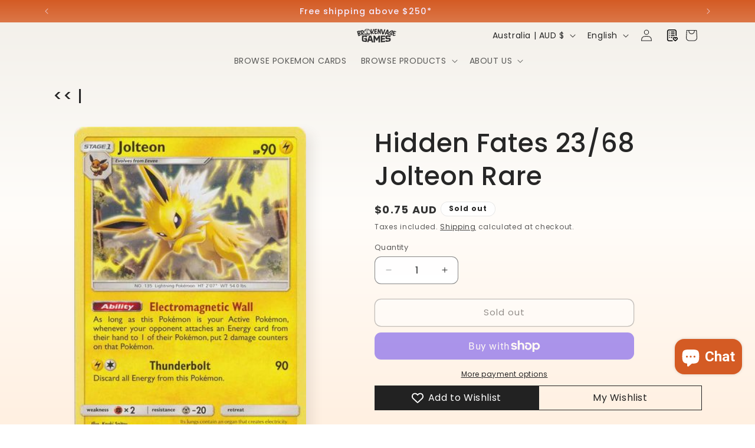

--- FILE ---
content_type: text/javascript
request_url: https://cdn-sf.vitals.app/assets/js/m24.31914417c7d17674ffd4.chunk.bundle.js
body_size: 3588
content:
"use strict";(window.webpackChunkvitalsLibrary=window.webpackChunkvitalsLibrary||[]).push([[7770],{87607:(t,e,r)=>{r.d(e,{A:()=>s});var i=r(58578);var n=r.n(i)()(!1);n.push([t.id,"#cart_reserved_box{clear:both;width:100%}#cart_reserved_message{margin:0;font-size:14px;line-height:1.5;text-align:left;display:block}.cartReservedTimerText{font-weight:600;padding:0;margin:0;font-size:14px;line-height:1.5;text-align:left;display:block}.di-none{display:none !important}.di-flex{display:flex !important}.fireEmoji{float:left;margin:6px 5px 0;font-size:25px;vertical-align:top}.shopify-app-block[data-block-handle=cart-reserved]{width:100%}",""]);const s=n},1654:(t,e,r)=>{r.d(e,{K:()=>i});class i{J78(t){}O37(){this.O30()&&this.W56()}M88(){}O30(){return!0}P15(t){}W56(){this.H73();this.P16();this.R24();this.F36();this.K28()}H73(){}P16(){}R24(){}F36(){}K28(){}}},41543:(t,e,r)=>{r.d(e,{S:()=>s});var i=r(11307);var n=r(53338);const s=(0,i.jb)({V16:92,Y36:93,X27:94,Q33:359,Y0:289,R74:390,L4:502,V38:977,c23:1199,s72:1200},n.X.J12)},44307:(t,e,r)=>{r.r(e);r.d(e,{CartReserved:()=>x});var i=r(21076);var n=r(87535);var s=r(52817);var a=r(89158);var o=r(58024);var l=r(18607);var c=r(53338);var d=r(1654);var h=r(59424);var f=r(71968);var u=r(90610);const v={container:{selector:'#cart_reserved_box',traits:{margin:{[u.Xi.Default]:'8px 0 28px 0'},padding:{[u.Xi.Default]:'15px 0 15px 0'}}}};var m=r(77275);var p=r(41543);var g=r(96112);var b=r.n(g);var S=r(20530);var _=r(87607);const y="#cart_reserved_box";class x extends d.K{constructor(){super();this.v33=60*(0,p.S)().Y36;this.N50=!1;this.D27=b()("a[href=\"/cart\"].mini_cart");this.s73=b()(".site-header__section.site-header__section--button a[href=\"/cart\"].ajax-cart__toggle");this.N50=this.D27.length>0||this.s73.length>0}O37(){this.O30()&&n.b.U5.p37().then(()=>this.A49())}O30(){return n.b.Y63.O48()||n.b.Y63.G78()}A49(){if(n.b.Y63.O48()){n.b.Y64.J40().on(o.oo,()=>{var t;const e=n.b.X88.n59();(null===(t=null==e?void 0:e.items)||void 0===t?void 0:t.length)&&this.W56()});n.b.Y64.J40().on(o.SI,()=>{const t=n.b.X88.n59();(null==t?void 0:t.items.length)||this.U85()})}n.b.Y63.G78()&&this.N50&&this.W56()}l35(){return(0,i.sH)(this,void 0,void 0,function*(){var t;const e=(0,p.S)();const r=e.s72;if(!e.c23||!r)return!0;const i=n.b.X88.n59();if(!(null===(t=null==i?void 0:i.items)||void 0===t?void 0:t.length))return!0;const s=i.items.map(t=>t.product_id);if(!s.length)return!0;return(yield(0,S.Zt)(s)).some(t=>t.totalInventory<r)})}W56(){return(0,i.sH)(this,void 0,void 0,function*(){if(yield this.l35()){this.a85();this.N51();this.P16()}})}a85(){const t=m.ke.K10(l.Uj);if(void 0!==t){const e=parseInt(t,10);n.b.W85.U44()>e+1e3*this.v33?m.ke.H54(l.Uj,n.b.W85.U44()):this.v33-=(n.b.W85.U44()-e)/1e3}else m.ke.H54(l.Uj,n.b.W85.U44())}N51(){n.b.Y64.Q45(_.A.toString());let t=`${y} { color: #${(0,p.S)().Q33}; background-color: #${(0,p.S)().X27}; }`;n.b.Y63.O48()&&(t+='.fireEmoji { margin: 0 10px !important;}');n.b.Y64.Q45(t);(0,p.S)().L4&&n.b.Y64.Q45('.cart-reserved-text-box { margin-left: 15px; } ');(0,f.e0)({styleId:'cart-reserved-traits',defaults:v,traitString:(0,p.S)().V38})}U85(){this.I53&&clearInterval(this.I53);b()(y).remove();m.ke.F14(l.Uj)}P16(){const t=this.K54();if(n.b.Y63.O48()){const e=b()(c.f[c.X.J12]);const r=['form[action*="/cart"]:visible:not(.mini-cart):not(#currency_form):not(#cart-notification-form)','form#cartForm[action="/checkout"]:visible'].join(',');const i=Array.from(b()(r));const n=Array.from(i).find(t=>!b()(t).parents('.cart-notification,#cart-notification').length);e.length?e.html(t):n?b()(n).before(t):b()('[name="checkout"]:visible').length&&s.aU.n35(new a.v('Unable to inject Cart Reserved on Cart page',a.J.M13,{L84:{mid:c.X.J12}}))}else if(n.b.Y63.G78()){n.b.Y64.J40().on(o.SI,()=>(0,h.Z)(2e3).then(()=>this.o74(t)));if(this.N50){if(b()(y).length)return;if(this.D27.siblings().find('.js-cart_content__form').hasClass('hidden')||b()('[data-section-id="cart-drawer"] form[action="/cart"]').hasClass('cart-drawer--empty'))return;if(n.b.S39.S70())b()('a[href="/cart"].mini_cart, .site-header__section.site-header__section--button a[href="/cart"].ajax-cart__toggle').one('touchstart',()=>{(0,h.Z)(1e3).then(()=>this.o74(t))});else{this.D27.one('mouseenter',()=>{(0,h.Z)(1e3).then(()=>this.o74(t))});this.s73.one('mousedown',()=>{(0,h.Z)(1e3).then(()=>this.o74(t))})}}else b()('a[href="/cart"]').click(()=>{(0,h.Z)(1e3).then(()=>this.o74(t))})}n.b.Y63.G78()||this.f85()}o74(t){if(this.N50&&b()(y).length)return;const e=b()('.ajaxcart__inner');if(e.length){e.prepend(t);this.f85()}else{const e=b()('form[action="/cart"]:not(.mini-cart)');if(e.length){e.before(t);(0,h.Z)(1e3).then(()=>b()(y).toggleClass('di-none di-flex'));this.P73(this.v33)}else{const e=b()('ul.mm-listview');if(e.length){e.before(t);this.f85()}else{let e;e=n.b.S39.S70()?b()('form.js-cart_content__form').first():b()('form.js-cart_content__form').last();if(e.length){e.prepend(t);this.f85()}}}}}f85(){(0,h.Z)(1e3).then(()=>b()(y).toggleClass('di-none di-flex'));this.P73(this.v33)}P73(t){let e=t;let r=null;let i=null;const s=b()("#cart_reserved_timer");this.I53=setInterval(()=>{r=Math.floor(e/60);i=Math.round(e%60);r<2&&s.css('color','red');r=r<10?n.b.W85.o2(r,2):r;i=i<10?n.b.W85.o2(i,2):i;s.text(`${r}:${i}`);e-=1;if(e<0){e=t;this.I53&&clearInterval(this.I53);b()(y).remove()}},1e3)}K54(){const[t,e]=n.b.X85.n83(c.X.J12);return`<div id="cart_reserved_box" class="di-none">\n${(0,p.S)().L4?'':'<div class="fireEmoji">🔥</div>\n'}<div class="cart-reserved-text-box">\n<span id="cart_reserved_message">${t(e.Y0)}</span>\n<span class="cartReservedTimerText">${t(e.O61).replace('{{ counter }}','<span id="cart_reserved_timer"></span>')}\n</span>\n</div>\n</div>\n`}}},71968:(t,e,r)=>{r.d(e,{QF:()=>f,Uh:()=>d,ZZ:()=>h,e0:()=>v,xz:()=>u});var i=r(21076);var n=r(784);var s=r(87535);var a=r(52817);var o=r(30991);var l=r(51198);r(35859);var c=r(72298);function d(t){const{defaults:e,traitString:r,defaultsOverride:i,discriminator:s,traits:l}=t;try{return(0,n._K)({defaults:e,isDarkTheme:(0,c.vG)(),traitString:r,traits:l,defaultsOverride:i,discriminator:s})}catch(t){a.aU.Q41(new a.fz(o.lT,{message:t.message,stack:t.stack,traitString:r}))}return(0,n._K)({defaults:e,isDarkTheme:(0,c.vG)(),defaultsOverride:i,discriminator:s})}const h=(t,e,r)=>(0,n.eP)(t,e,r,s.b.S39.S70());function f(t,e,r){return({traits:i})=>{const n=h(i,t,e);return Array.isArray(r)?r.includes(n):n===r}}function u(t,e,r){return({traits:i})=>{const n=h(i,t,e);return Array.isArray(r)?!r.includes(n):n!==r}}function v(t){var{styleId:e}=t,r=(0,i.Tt)(t,["styleId"]);const s='traits'in r?r.traits:d(r);const a=(0,n.E0)(s);l.hL.W1(e);l.hL.V35(e,a);return s}},21460:(t,e,r)=>{r.d(e,{$2:()=>i,Hc:()=>n,OL:()=>s});function i(t){return t.replace(/([a-z])([A-Z])/g,'$1-$2').replace(/[\s_]+/g,'-').toLowerCase()}function n(t){return t.trim().toLowerCase()}function s(t,e){return Object.entries(e).reduce((t,[e,r])=>{const i=new RegExp(e,'g');return t.replace(i,r)},t)}},90610:(t,e,r)=>{r.d(e,{Xi:()=>i,dB:()=>s,hn:()=>n});var i;!function(t){t.Small="small";t.Default="default"}(i||(i={}));var n;!function(t){t.DefaultDark="defaultDark";t.SmallDark="smallDark"}(n||(n={}));var s;!function(t){t.DefaultSt="defaultSt";t.SmallSt="smallSt"}(s||(s={}))},784:(t,e,r)=>{r.d(e,{E0:()=>h,_K:()=>l,eP:()=>o});var i=r(21460);var n=r(58213);var s=r(90610);function a(t){return null!=t}function o(t,e,r,i){var n;const o=null===(n=t[e])||void 0===n?void 0:n.traits[r];if(o)return function(t,e){return e&&a(null==t?void 0:t[s.Xi.Small])?t[s.Xi.Small]:null==t?void 0:t[s.Xi.Default]}(o,i)}function l({isDarkTheme:t,defaultsOverride:e,defaults:r,traitString:o="{}",traits:l,discriminator:c}){const d=l||(null==o?void 0:o.length)&&JSON.parse(o)||{};const h=(0,n.it)(r).reduce((i,o)=>{const l=r[o];const c=d[o];const h=null==e?void 0:e[o];const f={selector:l.selector,hiddenInCss:!1,traits:(0,n.it)(l.traits).reduce((e,r)=>{const i=l.traits[r];const n=null==c?void 0:c.traits[r];const o=null==h?void 0:h[r];let d;d=a(null==n?void 0:n[s.Xi.Default])?n[s.Xi.Default]:a(o)&&a(o[s.Xi.Default])?o[s.Xi.Default]:t&&a(i[s.hn.DefaultDark])?i[s.hn.DefaultDark]:a(i[s.dB.DefaultSt])?i[s.dB.DefaultSt]:i[s.Xi.Default];let f;f=a(null==n?void 0:n[s.Xi.Small])?n[s.Xi.Small]:a(o)&&a(o[s.Xi.Small])?o[s.Xi.Small]:t&&a(i[s.hn.SmallDark])?i[s.hn.SmallDark]:a(i[s.dB.SmallSt])?i[s.dB.SmallSt]:a(i[s.Xi.Small])?i[s.Xi.Small]:void 0;const u={styleTarget:[],[s.Xi.Default]:d,[s.Xi.Small]:f};e[r]=u;return e},{})};i[o]=f;return i},{});(0,n.it)(h).forEach(t=>{const e=r[t];let s=!1;!0===e.hiddenInCss?s=!0:'function'==typeof e.hiddenInCss&&(s=e.hiddenInCss({discriminator:c,traits:h,componentName:t}));h[t].hiddenInCss=s;(0,n.it)(h[t].traits).forEach(r=>{const n=e.traits[r];let a=!1;s?a=!0:'function'==typeof(null==n?void 0:n.hiddenInCss)?a=n.hiddenInCss({discriminator:c,traits:h,componentName:t,traitName:r}):void 0!==(null==n?void 0:n.hiddenInCss)&&(a=n.hiddenInCss);function o({hiddenInCss:n=!1,selector:s=e.selector,property:a=(0,i.$2)(r)}){const o='function'==typeof n?n({discriminator:c,traits:h,componentName:t,traitName:r}):n;if(!s)throw new Error(`selector is required for trait ${r} in component ${t}`);return{hiddenInCss:o,selector:s,property:a}}a||(Array.isArray(n.styleTarget)?h[t].traits[r].styleTarget=n.styleTarget.map(o):n.styleTarget?h[t].traits[r].styleTarget=[o(n.styleTarget)]:h[t].traits[r].styleTarget=[o({})]);h[t].traits[r].hiddenInCss=a})});return h}const c={[s.Xi.Small]:0,[s.Xi.Default]:768};function d(t,e){return` ${t}: ${e};`}function h(t){const e={};const r={};Object.keys(t).forEach(i=>{const n=t[i];Object.keys(n.traits).forEach(t=>{const i=n.traits[t];i.hiddenInCss||i.styleTarget.forEach(t=>{if(!0!==t.hiddenInCss){e[t.selector]||(e[t.selector]=[]);e[t.selector].push(d(t.property,i[s.Xi.Default]));if(a(i[s.Xi.Small])){r[t.selector]||(r[t.selector]=[]);r[t.selector].push(d(t.property,i[s.Xi.Small]))}}})})});const i=(0,n.it)(e).reduce((t,r)=>`${t} ${r} {${e[r].join('')}}`,'');const o=(0,n.it)(r).reduce((t,e)=>`${t} ${e} {${r[e].join('')}}`,'');return`${i}${o.length?` @media (max-width: ${c[s.Xi.Default]}px) {${o}}`:''}`}}}]);

--- FILE ---
content_type: text/javascript
request_url: https://cdn-sf.vitals.app/assets/js/m54.d836264bd2e0435e8770.chunk.bundle.js
body_size: 3653
content:
"use strict";(window.webpackChunkvitalsLibrary=window.webpackChunkvitalsLibrary||[]).push([[3835],{35312:(t,i,e)=>{e.d(i,{A:()=>s});var n=e(58578);var a=e.n(n)()(!1);a.push([t.id,".vtl-mf-main-widget{padding-top:50px;background-color:rgba(0,0,0,.7);width:100%;height:100%}.vtl-mf-main-widget .vtl-mf-dialog{width:30%;margin:0 auto;position:relative;display:flex;align-items:center;height:100%}.vtl-mf-main-widget__title,.vtl-mf-main-widget__body,.vtl-mf-main-widget__message{color:#fff}.vtl-mf-main-widget__title{font-size:40px;font-weight:700;line-height:1}.vtl-mf-main-widget__message{font-size:22px;line-height:1.2}.vtl-mf-main-widget__logo{max-width:20%}.vtl-mf-main-widget__actions,.vtl-mf-main-widget__logo{display:none}.vtl-mf-main-widget__arrow{position:absolute;left:-184px;max-width:120px;top:5px}.vtl-mf-main-widget__gif{border-radius:5px;margin-top:20px}@media(max-width: 1400px){.vtl-mf-main-widget__message{font-size:20px}.vtl-mf-main-widget__title{font-size:35px}.vtl-mf-main-widget{padding:20px}.vtl-mf-main-widget .vtl-mf-dialog{width:40%}}@media(max-width: 992px){.vtl-mf-main-widget{padding:0}.vtl-mf-main-widget .vtl-mf-dialog{width:50%}.vtl-mf-main-widget__arrow{left:-146px;max-width:100px;top:52px}}@media(max-width: 768px){.vtl-mf-main-widget .vtl-mf-dialog{width:65%}.vtl-mf-main-widget__arrow{left:-95px}}@media(max-width: 565px){.vtl-mf-main-widget .vtl-mf-dialog{width:75%}.vtl-mf-main-widget__arrow{left:-60px}.vtl-mf-main-widget__title{font-size:28px}.vtl-mf-main-widget__message{font-size:18px}}@media(max-width: 375px){.vtl-mf-main-widget .vtl-mf-dialog{width:90%}.vtl-mf-main-widget__title{font-size:26px}.vtl-mf-main-widget__message{font-size:16px}.vtl-mf-main-widget__arrow{position:inherit;max-width:65px}}",""]);const s=a},85904:(t,i,e)=>{e.d(i,{A:()=>s});var n=e(58578);var a=e.n(n)()(!1);a.push([t.id,".vtl-mf-main-widget .vtl-mf-dialog{width:100%;max-width:410px;background-color:#fff;display:block;position:fixed;top:0;left:100px;margin:10px;box-shadow:4px 6px 10px 2px rgba(0,0,0,.15)}.vtl-mf-main-widget .vtl-mf-dialog .vtl-mf-main-widget__container{display:flex;align-items:flex-start}.vtl-mf-main-widget .vtl-mf-dialog .vtl-mf-main-widget__container .vtl-mf-main-widget__logo{width:50px;height:50px;border:1px solid #eaeaea;border-radius:3px;margin-right:10px}.vtl-mf-main-widget .vtl-mf-dialog .vtl-mf-main-widget__container .vtl-mf-main-widget__logo img{display:block;width:100%}.vtl-mf-main-widget .vtl-mf-dialog .vtl-mf-main-widget__container .vtl-mf-main-widget__content{flex:1}.vtl-mf-main-widget .vtl-mf-dialog .vtl-mf-main-widget__container .vtl-mf-main-widget__content .vtl-mf-main-widget__title{font-weight:600;font-size:16px;line-height:1.2}.vtl-mf-main-widget .vtl-mf-dialog .vtl-mf-main-widget__container .vtl-mf-main-widget__content .vtl-mf-main-widget__body{font-size:14px;font-weight:400;line-height:1.2;margin-top:8px}.vtl-mf-main-widget__arrow,.vtl-mf-main-widget__gif{display:none}@media(max-width: 600px){.vtl-mf-main-widget .vtl-mf-dialog{width:calc(100% - 24px);left:0}}",""]);const s=a},34493:(t,i,e)=>{e.d(i,{A:()=>s});var n=e(58578);var a=e.n(n)()(!1);a.push([t.id,".vtl-mf-main-widget{position:fixed;left:0;top:0;display:block;z-index:2147483647}.vtl-mf-main-widget .vtl-mf-dialog{border-radius:5px;padding:20px}.vtl-mf-main-widget .vtl-mf-dialog .vtl-mf-main-widget__actions{margin-top:20px;text-align:right}.vtl-mf-main-widget .vtl-mf-dialog .vtl-mf-main-widget__actions a{padding:4px 12px;border-radius:5px;display:inline-block;text-decoration:none;font-size:14px;line-height:1.2}.vtl-mf-main-widget .vtl-mf-dialog .vtl-mf-main-widget__actions a.allow-wpns{background-color:#00008b;color:#fff}",""]);const s=a},1654:(t,i,e)=>{e.d(i,{K:()=>n});class n{J78(t){}O37(){this.O30()&&this.W56()}M88(){}O30(){return!0}P15(t){}W56(){this.H73();this.P16();this.R24();this.F36();this.K28()}H73(){}P16(){}R24(){}F36(){}K28(){}}},74050:(t,i,e)=>{e.r(i);e.d(i,{NotificationPermissionType:()=>O,G58:()=>T});var n=e(18607);var a=e(87535);var s=e(58024);var o=e(1654);var d=e(59424);var l=e(77275);var r=e(11307);var m=e(53338);var v;!function(t){t.V2="seconds";t.R36="page_views"}(v||(v={}));var c;!function(t){t.V2="seconds";t.R36="page_views"}(c||(c={}));const f=(0,r.jb)({q21:680,W64:683,N18:684,j44:694,l13:695,l14:696,m70:697,q22:698,o50:699,o51:700,m71:701,B31:704,Q33:705,o52:869,C82:870},m.X.G58);var g=e(57001);var h=e(21076);var p=e(52817);var w=e(30991);var _=e(75097);var u=e(485);var x=e(13735);var b=e(96112);var S=e.n(b);var k=e(34493);var y=e(85904);var I=e(35312);class N extends _.X{W56(){this.P16();this.R24();this.F36();this.K28();this.I4()}P16(){a.b.Y64.S64().append(this.V34())}R24(){let t=k.A.toString();const i=f();if('small'===i.N18){t+=y.A.toString();t+=`\n\t\t\t\t.vtl-mf-main-widget .vtl-mf-dialog {\n\t\t\t\t\tbackground-color: #${i.o52};\n\t\t\t\t}\n\t\t\t\t.vtl-mf-main-widget .vtl-mf-dialog .vtl-mf-main-widget__actions a.allow-wpns {\n\t\t\t\t\tbackground-color: #${i.B31};\n\t\t\t\t\tcolor: #${i.Q33};\n\t\t\t\t}\n\t\t\t\t.vtl-mf-main-widget .vtl-mf-dialog .vtl-mf-main-widget__actions a.cancel {\n\t\t\t\t\tcolor: #${i.B31};\n\t\t\t\t}\n\t\t\t`}else'fullscreen'===i.N18&&(t+=I.A.toString());t+=`\n\t\t\t.vtl-mf-dialog .vtl-mf-main-widget__container .vtl-mf-main-widget__content {\n\t\t\t\tcolor: #${i.C82};\n\t\t\t}\n\t\t`;a.b.Y64.Q45(t)}F36(){this.U87=S()('.vtl-mf-main-widget')}K28(){return(0,h.sH)(this,void 0,void 0,function*(){if(!this.U87)return;const t=this.U87.find('.vtl-mf-main-widget__actions .cancel');const i=this.U87.find('.vtl-mf-main-widget__actions .allow-wpns');const e=f();t.on('click',t=>this.I5(t));i.on('click',t=>this.K58(t));if('fullscreen'===e.N18){this.U87.on('click',t=>{this.I5(t)});a.b.W85.o3(t=>this.I5(t))}})}I5(t){return(0,h.sH)(this,void 0,void 0,function*(){var i;const e=f();t.preventDefault();l.ke.M19({name:n.us,value:'1',days:7,sameSite:l.ng.Strict});null===(i=this.U87)||void 0===i||i.remove();'fullscreen'===e.N18&&(yield this.a24())})}K58(t){return(0,h.sH)(this,void 0,void 0,function*(){var i;t.preventDefault();null===(i=this.U87)||void 0===i||i.remove();yield this.a24()})}a24(){return(0,h.sH)(this,void 0,void 0,function*(){yield window.Notification.requestPermission();yield this.o53()})}o53(){return(0,h.sH)(this,void 0,void 0,function*(){if(window.Notification.permission===O.V3)try{return yield navigator.serviceWorker.register(`${u.WC}/sw.js`).then(t=>(0,h.sH)(this,void 0,void 0,function*(){const i=t.active||t.installing||t.waiting;if(i&&t.pushManager){if('activated'===i.state){yield t.update();yield this.a40(t.pushManager)}i.addEventListener('statechange',i=>(0,h.sH)(this,void 0,void 0,function*(){'activated'===i.target.state&&(yield this.a40(t.pushManager))}));return i}}))}catch(t){t&&!this.w27((0,x.X5)(t))&&p.aU.Q41(new p.fz(w.v9,{details:(0,x.X5)(t)}))}})}a40(t){return t.getSubscription().then(i=>{if(null!==i){const{endpoint:t}=i;l.ke.O31(n.T8)!==t&&this.g81(i).then(()=>l.ke.M19({name:n.T8,value:t,days:365,sameSite:l.ng.Strict}))}else this.l15(t).then(t=>{this.g81(t).then(()=>l.ke.M19({name:n.T8,value:t.endpoint,days:365,sameSite:l.ng.Strict}))})})}l15(t){return(0,h.sH)(this,void 0,void 0,function*(){const i={applicationServerKey:u.Oq,userVisibleOnly:!0};return t.subscribe(i)})}g81(t){const i={subscription:t,shopId:a.b.U5.V65().toString()};return a.b.U30.E53(a.b.Q30.L83(g.v.d61),i)}w27(t){return['SecurityError','NotSupportedError','InvalidStateError','AbortError','An unknown error occurred when fetching the script','ServiceWorker script evaluation failed','Failed to register a ServiceWorker','encountered an error during installation','The operation is insecure','Failed to update a ServiceWorker for scope'].some(i=>t.includes(i))}I4(){let t=Number(l.ke.E16(n.vs)||'0');if(t<2){t+=1;l.ke.B66(n.vs,t)}}V34(){let t='';const i=`${u.Vk}/modules/push-marketing/assets/module`;const e=`${i}/arrow-full-screen.png`;const n=`${i}/push-marketing-full-prompt.gif`;const[s,o]=a.b.X85.n83(m.X.G58);const d=f();''!==d.q21&&(t=`<img src="${d.q21}" alt="Logo" />`);return`\n            <div class="vtl-mf-main-widget">\n                <div class="vtl-mf-dialog">\n                    <div class="vtl-mf-main-widget__container">\n                        <div class="vtl-mf-main-widget__logo">\n                            ${t}\n                        </div>\n                        <div class="vtl-mf-main-widget__content">\n                        \t<img alt="Arrow" class="vtl-mf-main-widget__arrow" src="${e}">\n                            <div class="vtl-mf-main-widget__title">\n\t\t\t\t\t\t\t\t${s(o.p60)}\n                            </div>\n                            <div class="vtl-mf-main-widget__body">\n                                 <div class="vtl-mf-main-widget__message">\n\t\t\t\t\t\t\t\t\t${s(o.m28)}\n\t\t\t\t\t\t\t\t</div>\n                            </div>\n                            <img alt="Gif" class="vtl-mf-main-widget__gif" src="${n}">\n                        </div>\n                    </div>\n\n                    <div class="vtl-mf-main-widget__actions">\n                        <a href="#" class="cancel">${s(o.z32)}</a>\n                        <a href="#" class="allow-wpns">${s(o.C8)}</a>\n                    </div>\n                </div>\n            </div>\n        `}}var U;!function(t){t[t.I6=1]="I6"}(U||(U={}));var O;!function(t){t.U0="default";t.V3="granted"}(O||(O={}));class T extends o.K{constructor(){super();this.trackCookieDaysAlive=7;this.pmUrlStepIdKey='vtlPmStepId';this.timesThatShouldDisplayNotificationPerSession=2;this.W23=new N}O37(){if(this.O30()){this.R37();a.b.Y64.J40().on(s.SI,()=>{const t=a.b.X88.n59();t&&this.T21(t,!0)});window.Notification.permission===O.U0?this.I7():window.Notification.permission===O.V3?this.W23.o53():a.b.Y63.O48()&&a.b.X88.y78().then(t=>{if(t){const{shopifyCart:i,wasCartUpdated:e}=t;this.T21(i,e)}})}}O30(){try{return Boolean(window.navigator.serviceWorker&&window.Notification&&'undefined'!=typeof URLSearchParams)}catch(t){return!1}}I7(){if(!this.s38())return;const t=f();const i=t.l13;const e=t.j44;const n=t.m70;const s=t.l14;a.b.S39.Q79()&&i===v.V2&&this.m72(1e3*e);a.b.S39.S70()&&n===c.V2&&this.m72(1e3*s);a.b.S39.Q79()&&i===v.R36&&this.j45(e);a.b.S39.S70()&&n===c.R36&&this.j45(s)}s38(){const t=Number(l.ke.E16(n.vs)||'0');return void 0===l.ke.O31(n.us)&&t<this.timesThatShouldDisplayNotificationPerSession}m72(t){(0,d.Z)(t).then(()=>this.W23.W56())}j45(t){const i=l.ke.O31(n.qS);let e=i?parseInt(i,10):0;e+=1;if(e>=t){this.W23.W56();e=0}a.b.U5.y73().then(t=>{t&&l.ke.M19({name:n.qS,value:e.toString(),days:7,sameSite:l.ng.Strict})})}T21(t,i){if(!l.ke.E16(n.sp)&&!i)return;const e=l.ke.O31(n.T8);if(!e)return;const s={campaignTypeId:U.I6,cart:this.u83(t),shopId:a.b.U5.V65(),deviceSubscription:e};l.ke.B66(n.sp,1);a.b.U30.E53(a.b.Q30.L83(g.v.n61),s).then(()=>l.ke.z10(n.sp)).catch(()=>{})}u83(t){return{token:t.token,items:t.items.map(t=>({quantity:t.quantity,product_id:t.product_id,variant_id:t.variant_id,price:t.price}))}}R37(){this.i10();this.q23();this.x58()}j46(){let t={};const i=l.ke.O31(n.Jb);try{i&&(t=JSON.parse(i))}catch(t){}return t}i10(){const t=window.location.search;const i=t.slice('?'===t[0]?1:0);const e=new URLSearchParams(i);if(e.has(this.pmUrlStepIdKey)){const t=Number(e.get(this.pmUrlStepIdKey));let i=this.j46();if(t!==i.pmStepId){i=Object.assign(Object.assign({},i),{pmStepId:t,isServerNotified:!1});this.C83(i)}}}q23(){const t=a.b.X88.g26();if(t){let i=this.j46();if(i.cartToken!==t){i=Object.assign(Object.assign({},i),{cartToken:t,isServerNotified:!1});this.C83(i)}}}C83(t){l.ke.M19({name:n.Jb,value:JSON.stringify(t),days:this.trackCookieDaysAlive,sameSite:l.ng.Strict})}x58(){const t=this.j46();const{pmStepId:i,cartToken:e,isServerNotified:s}=t;const o=l.ke.O31(n.T8);const d=a.b.U5.V65();if(i&&e&&o&&d&&!s){const n={stepId:Number(i),cartToken:e,deviceSubscription:o,shopId:d};a.b.U30.E53(a.b.Q30.L83(g.v.b51),n).then(()=>{}).catch(()=>{});t.isServerNotified=!0;this.C83(t)}}}}}]);

--- FILE ---
content_type: image/svg+xml
request_url: https://cdn-sf.vitals.app/cdn-assets/trust-badges/en/circle/guaranteed.svg?v=5
body_size: 5095
content:
<svg xmlns="http://www.w3.org/2000/svg" class="vtl-tb-main-widget__badge-img" width="90" viewBox="0 0 500 500" style="height:auto!important;enable-background:new 0 0 500 500">
  <style>.stT2_0190_guaranteed{fill:##COLOR0##!important}.stT2_0191_guaranteed{fill:#231f20!important}</style>
  <path class="stT2_0190_guaranteed" d="M421.8 372h-.7c-38.2 53.6-100.8 88.5-171.6 88.5-77.6 0-145.4-42-181.9-104.5-.5.1-1.1.1-1.6.2-2.6.3-5.2.3-7.7.2-1.9-.1-3.9-.3-5.7-.7 37.7 70.1 111.7 117.7 196.9 117.7 80.7 0 151.4-42.8 190.7-106.9-5.5 3.6-11.6 5.5-18.4 5.5zM44.5 179.9c2.9-2.6 5.9-5 9.1-7.2 30.8-78 106.9-133.2 195.8-133.2 91.7 0 169.7 58.7 198.6 140.5 2.3-.3 4.4-.4 6.4-.3 2.8.1 5.4.7 7.7 1.6-29-89.8-113.2-154.7-212.7-154.7-103 0-189.8 69.8-215.6 164.6 3.4-4.1 7-7.9 10.7-11.3z"/>
  <path class="stT2_0190_guaranteed" d="M249.5 452.8c-73.9 0-138.6-39.6-174-98.7-.6.2-1.3.4-1.9.6 35.7 59.9 101.2 100 176 100 67.8 0 127.9-33 165.2-83.7-.7-.2-1.3-.4-2-.6-37 50-96.4 82.4-163.3 82.4zm-200.1-170c-.2-1.3-.4-2.7-.6-4 .1 1.5.3 2.8.6 4zm15.4-116.6c31.9-70.2 102.6-119 184.7-119 88.3 0 163.4 56.4 191.2 135.2l1.8-.9c-28.2-79.4-103.9-136.3-193-136.3-83.8 0-155.8 50.4-187.5 122.4.7-.4 1.5-.8 2.3-1.1.1-.1.3-.2.5-.3z"/>
  <circle cx="246.5" cy="249" r="210.5" style="fill:#fff!important"/>
  <path class="stT2_0191_guaranteed" d="m249.9 398.9 5.8 11.6 12.9 1.9-9.4 9.1 2.2 12.8-11.5-6-11.5 6 2.2-12.8-9.3-9.1 12.9-1.9zm-42.2-2 3.7 7.4 8.2 1.2-6 5.8 1.4 8.2-7.3-3.8-7.4 3.8 1.4-8.2-5.9-5.8 8.2-1.2zm84.5-2 3.6 7.5 8.3 1.2-6 5.7 1.4 8.2-7.3-3.8-7.4 3.8 1.4-8.2-5.9-5.7 8.2-1.2zm-151.6-47c-4-4.6-8.8-8.9-14.6-12.8-5.7-3.9-11.9-7.2-18.5-9.9-2.3-.9-4.5-1.7-6.4-2.4-2-.7-4.1-1.4-6.5-2 3.8-5.2 7.4-11.4 10.7-18.5 3.3-7.1 6.3-14.8 8.9-22.9 2.6-8.1 4.7-16.5 6.4-25.1 1.7-8.6 2.8-17 3.3-25.1.5-8.1.4-15.8-.4-22.9-.8-7.1-2.4-13.4-4.9-18.7-2.6-5.8-6.3-9.9-11-12.4s-10.7-3.4-18-2.8c-7 .6-13.6 2.5-19.7 5.4-6.1 3-11.7 6.8-16.8 11.4-5.1 4.6-9.7 9.9-13.8 15.8-4.1 5.9-7.6 12.1-10.5 18.6-2.9 6.5-5.3 13.1-7.1 19.8-7.3 27.4-2.6 57.8 12.5 81.7 1.2 1.9 5.9 7.7 8.1 8.1 2.7.5 2.6-3.3 4.5-5.3-.2 1.1 1.1-1.1 1.8-1.9 2.4-2.8.2-7.1-1.7-10.3-8.6-14-11.7-31-10.6-47.5 1.1-16.4 6.2-32.4 12.7-47.5 5.2-11.9 11.5-23.7 21.3-32.2 5.5-4.7 13-8.5 19.8-5.9 6.9 2.6 10.1 10.6 11.5 17.8 3.2 15.7 2.4 32 .7 48-2.4 22.8-6.9 45.7-17.1 66.2-.4.8-.8 1.6-1.5 2.1-1.3 1-3.1 1-4.7.8-7.1-.5-14.4-.6-21.3 1.2-8 2.1-24.2 11.5-13.1 20.2 2.4 1.9 5.3 3.2 8.8 4 3.5.8 7.3 1 11.4.6 4.1-.4 8.1-1.7 11.9-4 1.3-.7 2.6-1.7 4-2.9s2.9-2.6 4.4-4.3c1.1.4 2.2.9 3.3 1.3 1.1.4 2.3.9 3.4 1.4 1.5.6 3.9 1.7 7.2 3.2 3.3 1.5 6.9 3.4 10.9 5.7 4 2.3 8 4.8 12.2 7.6 4.1 2.8 7.8 5.8 11.1 9s5.8 6.4 7.6 9.7c1.8 3.3 2.4 6.6 1.7 9.8-.1.3-.2.7-.3 1.1-.1.4-.2.9-.2 1.4 0 .5 0 .9.1 1.3s.4.7.7.8c.5.2 1 .1 1.7-.4s1.4-1.2 2-2c.7-.8 1.2-1.6 1.7-2.4.5-.8.8-1.4 1-1.7 1.6-5.4 1.5-10.6-.2-15.8-1.6-4.9-4.4-9.8-8.4-14.4zm-71.9-14c-2.1 1-4.4 1.7-7 2-2.4.3-4.8.2-7.1-.3s-4-1.1-4.9-2c-1-.8-1-1.7-.1-2.7.9-.9 3.4-1.7 7.5-2.4 2.7-.4 5.6-.5 8.5-.3 2.9.2 6.1.7 9.5 1.5-2.2 1.8-4.3 3.1-6.4 4.2z"/>
  <path class="stT2_0191_guaranteed" d="M484.2 213.7c-.6.1-1.2.2-1.7.4-.2.1-.4.2-.6.2l-.4.4c-1.1 3.1-2.4 6.5-3.7 10.1-1.4 3.6-2.8 7-4.4 10.4-1.6 3.3-3.2 6.5-4.9 9.4-1.7 2.9-3.4 5.3-5.2 7.1.4-5.4.7-10.4.9-15 .2-4.6.3-8.9.4-12.9.1-4 .1-7.9 0-11.6l-.3-11c-.7-2.9-2.2-5.2-4.5-6.9-2.3-1.8-5.7-2.4-10.4-1.8-1.1.2-2 .5-2.7.9-.7.4-1.1 1.1-1.1 2.1 0 .2.1.5.1.8s.2.7.3 1.1c.2.8.5 1.6.7 2.5.3.9.4 2 .4 3.2.1 1.2.1 3.7 0 7.5s-.4 8.5-.8 14l.1-.1c-.2.4-.4.9-.6 1.4-.2.5-.5.9-.7 1.4v-.1c-.9 2.1-1.9 4.5-3.1 7.2-1.2 2.7-2.4 5.4-3.7 8.1-1.3 2.8-2.6 5.5-3.9 8.2-1.3 2.7-2.6 5.1-3.9 7.2-1.3 2.1-2.5 3.8-3.7 5.2-1.2 1.3-2.2 2.1-3 2.2-.6.1-1.1-.4-1.4-1.5-.3-1.1-.5-2.4-.7-4 0-2.1.1-4.7.4-7.6.3-2.9.7-6 1.1-9.1.4-3.1.9-6.1 1.5-9.1.5-3 1-5.5 1.4-7.7l.4-2.1c.5-2.1.9-4.6 1.3-7.3s.5-5.4.4-8.2c-.1-2.7-.7-5.3-1.7-7.6-1-2.4-2.7-4.2-4.9-5.3-.7-.3-1.8-.5-3.3-.8-1.1-.2-2.1-.2-3.1-.2-1.4-2-2.9-3.6-4.7-4.8-2.1-1.5-4.5-2.6-7-3.3-2.6-.7-5.3-1-8.2-1-2.9 0-5.9.2-9 .6.2-2.5.4-4.8.5-6.9.1-2.2.1-4.2.1-6-.1-1.9-.3-3.7-.8-5.4-.4-1.7-1.2-3.2-2.2-4.5-1.1-1.3-2.5-2.2-4.2-2.9-1.8-.6-4-.8-6.8-.5-1 .1-1.8.4-2.5.8s-1.1 1.1-1.1 2.1c0 .3.1.6.2.9.1.3.2.6.3 1 .2.7.4 1.4.7 2.2.2.8.3 1.8.4 3 0 1.5-.1 4-.4 7.4-.3 3.4-.7 7.4-1.1 12-2.7.6-5.5 1.2-8.4 1.8-2.9.6-5.6 1.1-8.1 1.4-1.6.2-3.2.3-4.7.4v-.1c-.1-1-.3-2.1-.8-3.2s-1.2-2.3-2.1-3.7c-1-1.2-2-2-3-2.4-1-.4-2-.6-2.9-.5-1 .1-1.9.5-2.7 1.2-.8.7-1.5 1.5-2 2.5s-.9 2.1-1.2 3.3c-.3 1.2-.4 2.4-.3 3.5.2 3 1.1 5.1 2.5 6.3 1.4 1.2 3 1.7 4.7 1.5 1.4-.2 2.7-.7 3.9-1.4 3.3.6 7 .6 11.1.1 2-.3 4.2-.6 6.3-1 2.2-.4 4.4-.9 6.8-1.4l-.7 6.2c-.6 5.2-1.2 10.7-1.8 16.3-.5 4.8-1 9.5-1.4 13.9-.2.6-.4 1.1-.7 1.7-.9 2.3-1.8 4.9-2.9 7.7-1.1 2.8-2.2 5.7-3.5 8.6-1.2 2.9-2.5 5.7-3.7 8.4-1.2 2.7-2.5 5.1-3.7 7.3-1.2 2.2-2.4 3.9-3.6 5.3-1.2 1.4-2.2 2.1-3.2 2.2-1.2.1-2.2-.6-2.8-2.1-.7-1.5-1.2-3.4-1.5-5.9-.1-.6-.1-1.3-.2-2.1s-.1-1.6-.1-2.3c0-3 .1-6.3.3-9.9.2-3.6.6-7.3 1-10.9.4-3.7.9-7.2 1.3-10.5.5-3.3.9-6.2 1.4-8.5.3-1.5.4-2.8.5-4 .1-1.2.1-2.3 0-3.3-.3-2-1.1-3.6-2.6-4.7s-3.8-2-6.9-2.7c-1-.2-1.9-.1-2.8.2-.8.3-1.3.9-1.5 1.9-.1.6-.1 1.3 0 2 .1.8.1 1.9 0 3v-.1l-.9 5.1c-.9 4.6-1.7 9.2-2.5 13.7-.2.5-.4 1-.6 1.6-.5 1.5-1.1 3.3-1.7 5.3-1.2 3.5-2.7 7.5-4.3 12-1.7 4.5-3.6 8.8-5.7 13-2.1 4.1-4.4 7.7-6.9 10.6-2.5 3-5.2 4.6-8.1 5-2.3.3-4.1-.7-5.3-2.9-1.2-2.2-2-5-2.4-8.4l-.3-2.4c-.1-.8-.1-1.7-.1-2.6-.1-2.8 0-5.6.1-8.5.1-2.9.3-5.5.5-7.8s.5-4.9.9-7.9c3.3-3.8 6.5-7.9 9.6-12.4 3.1-4.5 5.9-9.2 8.3-14 2.4-4.8 4.3-9.8 5.8-14.7 1.4-5 2.1-9.9 1.9-14.6-.1-1.5-.4-3.2-.8-5-.4-1.8-1.1-3.5-2-5-.9-1.5-2-2.7-3.3-3.7-1.3-1-2.8-1.3-4.6-1.1-3.1.4-5.9 1.7-8.5 4-2.6 2.3-4.8 5.2-6.9 8.8-2 3.6-3.8 7.7-5.4 12.3-1.6 4.6-3 9.4-4.1 14.4-1.2 5-2.2 10.1-3 15.2-.8 5.1-1.4 10-1.9 14.7-.1 1.4-.2 2.8-.4 4.2-.4 1-.7 2.1-1.1 3.2-1.1 2.8-2.3 5.9-3.7 9.2-1.3 3.4-2.8 6.7-4.3 10s-3 6.4-4.6 9.4c-1.6 3-3.1 5.4-4.6 7.3-.8.9-1.5 1.2-2 1-.5-.2-.9-.8-1.2-1.7-.3-.9-.5-2-.6-3.4-.1-1.4-.2-2.8-.2-4.1v-3.8c0-1.2.1-2 .1-2.5.1-2.3.3-4.8.6-7.5s.3-5.2-.2-7.4-1.6-3.9-3.5-5.3-4.9-2-9.1-1.8c-1.1.2-2 .5-2.9.9-.9.4-1.2 1.1-.9 2.1.3 1.3.3 2.4 0 3.6-.3 1.1-.6 2.1-.7 2.9-1 2.8-2.3 6-3.9 9.8-1.5 3.7-3.3 7.3-5.2 10.8-1.9 3.5-3.9 6.5-6.1 9-2.2 2.5-4.3 3.9-6.5 4.2-1.3.2-2.3 0-3.1-.5-.8-.5-1.4-1.2-1.9-2.1-.5-.9-.8-1.9-1-3.1-.2-1.1-.3-2.2-.3-3.2-.1-2.1.1-4.8.7-8.3.6-3.4 1.4-7.1 2.6-11.1 1.1-4 2.5-8 4.1-12.1 1.6-4.1 3.3-7.8 5.3-11.1 2-3.4 4.1-6.2 6.4-8.4 2.3-2.3 4.7-3.5 7.2-3.8 1.9-.2 3.6.1 5.1.9 1.5.9 2.7 2 3.8 3.5 1 1.5 1.8 3.1 2.4 5 .6 1.9.9 3.7 1.1 5.5 0 .8-.1 1.5-.1 2.2 0 .7-.1 1.4-.3 2.2.7.8 1.5 1.1 2.4 1 .3 0 .7-.2 1.4-.5.6-.3 1-.6 1.1-.8l.1-.1c.4-1.8.6-3.8.6-5.9-.2-3-.8-5.9-1.9-8.7-1.1-2.8-2.6-5.3-4.5-7.5s-4.2-3.8-6.7-5c-2.6-1.2-5.4-1.6-8.5-1.2-4 .5-7.8 1.9-11.3 4.3-3.5 2.4-6.7 5.4-9.7 9-3 3.6-5.6 7.7-7.9 12.2-2.3 4.5-4.3 9.1-5.9 13.8-1.2 3.5-2.2 6.9-2.9 10.2-1 2.4-2 4.8-3.1 7.4-1.6 3.7-3.3 7.2-4.9 10.4-1.6 3.2-3.2 5.9-4.7 8.1-1.5 2.2-2.8 3.3-3.9 3.5-.6.1-1.1-.2-1.5-.7-.4-.6-.8-1.2-1.1-2.1-.3-.8-.5-1.7-.6-2.7-.1-1-.2-1.8-.2-2.5-.2-2.6 0-5.7.7-9.5.6-3.8 1.3-7.9 2-12.3.8-4.8 1.6-9.7 2.3-14.7.7-5 1-9.5.8-13.4-.1-1.6-.3-3.1-.6-4.5-.4-1.5-.9-2.7-1.6-3.7-.7-1-1.7-1.8-2.8-2.3-1.1-.5-2.6-.7-4.3-.5-2.4.3-4.1.8-5 1.4-.9.7-1.4 1.7-1.3 3.1.1.1.1.3.2.5.1.5.1.8.2 1 .2.5.4 1.1.5 1.7.1.6.2 1.2.2 1.7.1 2.1.1 4.2 0 6.1-.1 1.9-.3 3.8-.6 5.7-.3 1.9-.6 3.8-1 5.7-.4 1.9-.8 4-1.2 6.2l.1-.1c-.9 1.8-1.9 4.1-3 6.7-1.2 2.7-2.5 5.5-3.9 8.4-1.4 3-2.8 5.9-4.3 8.8-1.5 2.9-2.9 5.6-4.4 8-1.5 2.4-2.8 4.4-4.1 5.9-1.3 1.5-2.4 2.3-3.3 2.4-.6.1-1.1-.4-1.4-1.5-.3-1.1-.5-2.4-.7-4 0-2.1.1-4.7.4-7.7.3-3 .7-6 1.1-9.1.4-3.1.9-6.1 1.4-9.1.5-2.9 1-5.5 1.4-7.6.5-2.2 1-4.9 1.5-8.1.5-3.2.7-6.3.6-9.5-.1-2.8-.7-5.4-1.7-7.8-1-2.4-2.6-4.1-4.8-5.2-.7-.3-1.8-.5-3.3-.8-1.5-.2-3-.3-4.4-.1-1 .1-1.9.4-2.6.9-.7.4-1.1 1.2-1 2.2 0 .3.1.5.1.7 0 .2.1.5.3.8v-.1c.2.5.4 1.2.7 1.9.3.7.4 1.7.4 2.8.1 2.4-.1 5.5-.6 9.4-.5 3.9-1.1 8.1-1.7 12.5-.4 2.7-.8 5.5-1.2 8.5-.4 3-.8 5.9-1.1 8.8-.3 2.9-.6 5.8-.7 8.5-.2 2.8-.2 5.3-.1 7.7 0 .8.1 1.5.1 2.2.1.7.1 1.4.2 2.1.5 4 1.6 7.2 3.4 9.4 1.7 2.3 4.5 3.2 8.1 2.7 2.8-.3 5.4-1.4 7.7-3.1 2.3-1.7 4.5-3.9 6.4-6.4 1.9-2.6 3.7-5.4 5.3-8.4 1.6-3.1 3.2-6.2 4.7-9.3.1-.2.2-.3.2-.5 0-.1.1-.3.2-.5-.1 1.2-.2 2.5-.2 3.7v3.4l.4 3.1c.3 2.1.7 3.9 1.3 5.6.6 1.7 1.5 3 2.7 4.1 1.2 1.1 2.6 1.9 4.4 2.4 1.7.5 3.8.5 6.3.2 2.2-.3 4.3-1.2 6.3-2.9s4-3.9 5.8-6.5c1.9-2.7 3.6-5.7 5.3-9 .5-1 1-2 1.5-3.1v.2c.1.6.1 1.1.2 1.5.3 2.4.8 4.7 1.6 6.8.8 2.1 1.8 3.9 3.1 5.4 1.3 1.5 3 2.6 5 3.4 2 .8 4.4 1 7.2.6 3-.4 5.8-1.4 8.4-3.2 2.6-1.8 5.1-4 7.4-6.7 2.3-2.6 4.4-5.6 6.3-8.9 1.9-3.3 3.6-6.6 5.2-10v1.1c-.1 1.8.1 4 .5 6.7s1.1 5.2 2.1 7.7c1 2.4 2.3 4.5 3.9 6.1 1.6 1.6 3.7 2.3 6.3 2 1.9-.2 3.8-.9 5.7-1.9 1.9-1 3.5-2.2 4.7-3.6 1.5-1.5 3-3.5 4.5-6 1.5-2.4 3-5.1 4.4-8 1.4-2.9 2.8-5.9 4.2-9.1 1.1-2.5 2.1-5 3.1-7.5 0 .9 0 1.8.1 2.6v-.1c0 .9 0 1.9.1 2.8.1 1 .2 1.9.4 2.9.4 3 1 6 1.9 8.9s2.1 5.5 3.7 7.7 3.6 3.9 6 5.1c2.4 1.2 5.3 1.6 8.8 1.2 2.6-.3 5.1-1.3 7.3-2.9 2.3-1.6 4.4-3.7 6.3-6.3 1.9-2.6 3.8-5.5 5.5-8.8 1.7-3.3 3.3-6.7 4.8-10.3 1-2.4 1.9-4.8 2.8-7.3 0 2.2 0 4.5.1 6.7 0 .9.1 1.7.2 2.6.1.9.2 1.8.3 2.6.3 2.7.8 5.1 1.6 7.4.7 2.2 1.7 4.2 2.9 5.8 1.2 1.6 2.7 2.8 4.5 3.6 1.8.8 3.9 1 6.4.7 2-.3 4.1-1.3 6.2-3.2 2.1-1.9 4.1-4.3 6-7.3 1.9-3 3.8-6.3 5.6-10.1 1.8-3.7 3.6-7.6 5.2-11.4.2-.5.4-.9.6-1.4-.2 3.8-.3 6.8-.2 9 0 .9.1 1.7.1 2.5.1.8.1 1.6.2 2.3.7 5.6 2.5 9.8 5.3 12.6 2.9 2.8 7.4 3.8 13.7 3 3.8-.5 7.3-2.3 10.4-5.6 3.1-3.3 5.9-7.3 8.5-12.1 1.8-3.4 3.5-7.1 5.1-10.9-.2 2.6-.2 4.9-.1 7.1 0 .8.1 1.5.1 2.2.1.7.1 1.4.2 2.1.5 4 1.6 7.2 3.4 9.4 1.8 2.3 4.5 3.2 8.2 2.7 2.7-.3 5.2-1.4 7.6-3.4 2.4-1.9 4.6-4.3 6.8-7.3 2.1-3 4.2-6.3 6.1-10 1.9-3.7 3.8-7.5 5.7-11.3l1.1-2.2c-.4 5.7-.8 10.8-1.2 15.3-.3 4.5-.7 8.6-1 12.4-4.3 4.8-8.4 9.6-12.5 14.6-4 5-7.7 10.1-11 15.5s-6.1 11-8.4 16.9c-2.3 5.9-4 12.2-4.9 18.9-.3 2.6-.3 5.1 0 7.5.6 5 2.3 9.1 5.1 12.2 2.8 3.1 6.2 4.7 10.2 4.7 4.7 0 8.8-1.4 12.5-4.1 3.6-2.7 6.9-6.4 9.7-11.1 2.8-4.7 5.3-10.2 7.3-16.6 2-6.4 3.8-13.2 5.3-20.6 1.5-7.3 2.7-15 3.7-23s1.8-16 2.4-23.9c2.2-1.8 4.4-4.5 6.7-8s4.4-7.4 6.5-11.7c2.1-4.3 4-8.7 5.8-13.3 1.8-4.6 3.4-8.9 4.8-12.8-1.5-.9-2.2-1.2-2.9-1.1zM296.9 211c1.4-6.4 2.8-12 4.3-16.7 1.5-4.7 3-8.5 4.4-11.3 1.4-2.8 2.7-4.3 3.9-4.4.5-.1 1 .2 1.4.7.4.6.8 1.3 1.1 2.2.3.9.5 1.9.6 2.9.1 1 .2 2 .3 2.9.1 4.1-.5 8.4-2.1 13-1.5 4.6-3.3 9-5.5 13.1-2.1 4.2-4.3 7.9-6.5 11.2-2.2 3.3-4 5.7-5.3 7.1.9-7.4 2-14.3 3.4-20.7zm114.4 2.2c-.5 3.9-1.1 8.1-1.7 12.5-.3 1.8-.5 3.6-.8 5.5 0 .1-.1.2-.1.3h.1v.2c-.9 2.6-1.9 5.6-3.1 8.8-1.2 3.3-2.6 6.7-4 10-1.5 3.3-3.1 6.5-4.9 9.5-1.7 3-3.6 5.5-5.6 7.5-1.9 1.7-3.5 2.9-4.8 3.5-1.4.6-2.4.7-3.1.3-.9-.5-1.6-1.4-2.1-2.9s-.9-3.2-1.1-5.3c-.4-3-.5-6.3-.4-10.1.1-3.7.3-7.5.6-11.2.3-3.7.6-7.2 1-10.5.4-3.2.7-5.8 1-7.7l.1-1.4 1-8.3c.4-3.4.9-6.8 1.3-10.1s.8-6.6 1.1-9.8l2.6-.3c4.9-.6 9.6-.7 14-.2 3.1.4 5.9 1.2 8.4 2.6-.2.4-.3.8-.3 1.4 0 .4.1.6.2.8.1.2.1.4.2.7.2.5.4 1.2.7 1.9.2.7.3 1.7.3 2.8.1 2.4-.1 5.5-.6 9.5zm30.6 69.7v-.1c-.2 1.1-.4 2.3-.6 3.6-.2 1.3-.4 2.6-.7 3.9-.7 3.9-1.6 8.1-2.4 12.6-.9 4.5-1.9 9-3 13.5s-2.4 8.7-3.8 12.8c-1.4 4-3 7.6-4.7 10.6-1.2 2-2.5 3.7-3.9 5.1-1.4 1.4-2.9 2.3-4.5 2.7-1.9.2-3.3-.2-4.3-1.4-1-1.1-1.6-2.6-1.8-4.5-.3-2.2-.2-4.8.3-7.8s1.1-6 1.9-8.9c.8-2.9 1.7-5.7 2.6-8.2.9-2.6 1.7-4.5 2.3-5.9 3-6 6.5-11.8 10.4-17.3 3.9-5.5 8.2-10.5 12.6-15l-.4 4.3zM157.2 160c-1.1 1.9-3 3.4-5.4 4.7-2.5 1.2-5.4 2-8.7 2.4-2.6.3-4.9 0-7-.9-2.1-.9-3.8-2.3-5.2-4.2-1.4-2-2.3-4.3-2.8-6.9-.5-2.5-.6-5.4-.3-8.9s1.1-6.6 2.5-9.3c1.4-2.7 3.2-4.9 5.4-6.4s4.8-2.5 7.7-2.8c4-.4 7.2.3 9.7 2.2 2.5 1.9 4.1 4.8 5 8.8l-7.3.9c-.4-2.1-1.2-3.6-2.3-4.5-1.1-.9-2.5-1.3-4.4-1.1-3.2.3-5.6 2-7.1 5.1-1.5 3.1-2 7.5-1.6 13.1.2 3 .9 5.2 2.2 6.7 1.3 1.5 3 2.1 5.3 1.9 2.6-.2 4.7-1.1 6.4-2.7l.5-6.7-6.9.8.3-5.9 14.4-1.8-.4 15.5zm19.1-.4c-1.8 2.6-4.2 4.1-7.3 4.4-2.7.3-4.9-.4-6.5-2.2-1.6-1.7-2.5-4.2-2.5-7.3l.8-18.5 7.3-.9-.8 18.7c0 .6.1 1.1.2 1.6.4 1.7 1.5 2.5 3.2 2.3 2.3-.2 4-1.3 5.3-3.3l1.1-20.4 7.4-.9-1.4 28.7-6.8.8v-3zm25.2-.1c-.3-.7-.5-1.5-.6-2.5-1.9 2.4-4.1 3.7-6.8 3.9-2.5.3-4.6-.3-6.4-1.7s-2.8-3.2-3-5.5c-.3-3.1.7-5.6 3-7.5s5.4-3.2 9.6-3.7l3.4-.4.2-1.7c0-.6 0-1.1-.1-1.6-.2-.8-.6-1.4-1.2-1.8-.6-.4-1.3-.5-2.2-.5-1.1.1-2.1.5-2.8 1.2-.7.7-1.1 1.6-1.2 2.8l-7.3.9c-.2-2.7.8-5 2.9-7 2.1-2 4.9-3.1 8.4-3.5 3.2-.3 5.8.3 7.8 1.9 2 1.6 3.1 3.9 3.1 6.8l-.5 13.7.1 1.7c.1 1.2.4 2.3.8 3.1v.5l-7.2.9zm-6.3-4.5c2.1-.2 3.9-1.3 5.2-3.4l.3-5-2.5.3c-2.7.4-4.5 1.5-5.5 3.2-.4.6-.5 1.4-.5 2.2 0 1 .3 1.7.9 2.1.4.5 1.2.7 2.1.6zm31.4-20h-2.5c-2.6.3-4.6 1.5-5.8 3.7l-1 18.8-7.3.9 1.4-28.7 6.9-.9-.3 3.5c1.4-2.9 3.5-4.5 6.1-4.8.7-.1 1.6-.1 2.6.1l-.1 7.4z"/>
  <path class="stT2_0191_guaranteed" d="M241.3 154.6c-.3-.7-.5-1.5-.6-2.5-1.9 2.4-4.1 3.7-6.8 3.9-2.5.3-4.6-.3-6.4-1.7s-2.8-3.2-3-5.5c-.3-3.1.7-5.6 3-7.5 2.2-1.9 5.4-3.2 9.6-3.7l3.4-.4.2-1.7c0-.6 0-1.1-.1-1.6-.2-.8-.6-1.4-1.2-1.8s-1.3-.5-2.2-.5c-1.1.1-2.1.5-2.8 1.2s-1.1 1.6-1.2 2.8l-7.3.9c-.2-2.7.8-5 2.9-7 2.1-2 4.9-3.1 8.4-3.5 3.2-.3 5.8.3 7.8 1.9 2 1.6 3.1 3.9 3.1 6.8l-.5 13.7.1 1.7c.1 1.2.4 2.3.8 3.1v.5l-7.2.9zm-6.3-4.5c2.1-.2 3.9-1.3 5.2-3.4l.3-5-2.5.3c-2.7.4-4.5 1.5-5.5 3.2-.4.6-.5 1.4-.5 2.2 0 1 .3 1.7.9 2.1.4.5 1.2.7 2.1.6zm22.9-26.1-.2 3.4c1.9-2.9 4.5-4.5 7.7-4.8 2.7-.3 4.7.5 6.2 2.2 1.5 1.7 2.3 4.3 2.3 7.7l-.8 18.2-7.3.9.8-18.3c0-.7-.1-1.3-.2-1.9-.4-1.7-1.7-2.5-3.7-2.3-1.9.2-3.5 1.3-4.8 3.3l-1.1 20.3-7.3.9 1.4-28.7 7-.9zm28.4-10.5-.4 7.1 4.7-.6-.3 5.6-4.7.6-.7 14.4c0 .9.2 1.6.5 2 .3.4.9.6 1.9.5.3 0 1-.2 2.2-.4l.2 5.8c-1.2.6-2.6 1-4.1 1.1-2.4.3-4.3-.3-5.7-1.6-1.4-1.3-2.1-3.3-2.2-5.8l.6-15.1-4 .5.3-5.6 4-.5.3-7.1 7.4-.9z"/>
  <path class="stT2_0191_guaranteed" d="M303.6 147.4c-2.5.3-4.7-.1-6.8-1-2-1-3.7-2.4-4.8-4.4-1.2-2-1.8-4.2-1.9-6.7l-.1-1c-.1-2.8.4-5.4 1.5-7.8 1.1-2.4 2.5-4.4 4.5-5.9 1.9-1.5 4.2-2.4 6.7-2.6 3.6-.4 6.5.6 8.7 3s3.3 5.6 3.3 9.6v3.3l-17.2 2.1c.2 1.8.8 3.2 1.9 4.2 1.1 1 2.5 1.4 4.1 1.2 2.7-.3 4.9-1.6 6.6-4l3.9 3.7c-.9 1.7-2.2 3.2-4.1 4.3-1.9 1.1-4 1.8-6.3 2zm-.5-23.3c-1.4.1-2.5.7-3.4 1.7-.9 1-1.7 2.7-2.3 4.9l10.1-1.2.1-.7c0-.7-.1-1.4-.2-2-.3-1-.8-1.7-1.6-2.2-.7-.5-1.6-.6-2.7-.5zm25.5 20.3c-2.5.3-4.7-.1-6.8-1-2-1-3.7-2.4-4.8-4.4-1.2-2-1.8-4.2-1.9-6.7v-1c-.1-2.8.4-5.4 1.5-7.8s2.5-4.4 4.5-5.9c1.9-1.5 4.2-2.4 6.7-2.6 3.6-.4 6.5.6 8.7 3 2.2 2.4 3.3 5.6 3.3 9.6v3.3l-17.2 2.1c.2 1.8.8 3.2 1.9 4.2 1.1 1 2.5 1.4 4.1 1.2 2.7-.3 4.9-1.6 6.6-4l3.9 3.7c-.9 1.7-2.2 3.2-4.1 4.3-2 1-4.1 1.7-6.4 2zm-.5-23.4c-1.4.1-2.5.7-3.4 1.7-.9 1-1.7 2.7-2.3 4.9l10.1-1.2.1-.7c0-.7-.1-1.4-.2-2-.3-1-.8-1.7-1.6-2.2-.8-.4-1.7-.6-2.7-.5z"/>
  <path class="stT2_0191_guaranteed" d="M350.6 112.1c2.6-.3 4.9.5 6.7 2.4l1-14.7 7.3-.9-2 40.7-6.5.8v-3.1c-1.8 2.7-4.1 4.2-6.9 4.5-1.8.2-3.3-.1-4.8-.8-1.4-.7-2.6-1.9-3.5-3.5-.9-1.6-1.6-3.4-1.9-5.5-.2-1.1-.3-2.1-.3-3.2v-1.2c.1-2.9.6-5.6 1.5-7.9.9-2.3 2.2-4.1 3.8-5.4s3.4-2 5.6-2.2zm-3.5 15.7c0 1.3.1 2.4.3 3.3.5 3 2 4.4 4.3 4.2 2.1-.2 3.7-1.4 5-3.6l.6-11.4c-.9-1.8-2.4-2.6-4.4-2.4-1.8.2-3.2 1-4.2 2.6-1 1.7-1.6 4.1-1.6 7.3z"/>
</svg>


--- FILE ---
content_type: image/svg+xml
request_url: https://cdn-sf.vitals.app/cdn-assets/trust-badges/en/circle/satisfaction.svg?v=5
body_size: 7001
content:
<svg xmlns="http://www.w3.org/2000/svg" class="vtl-tb-main-widget__badge-img" width="90" viewBox="0 0 500 500" style="height:auto!important;enable-background:new 0 0 500 500">
  <style>.stT2_0070_satisfaction{fill:##COLOR0##!important}.stT2_0071_satisfaction{fill:#231f20!important}</style>
  <path class="stT2_0070_satisfaction" d="M461.3 231.7h-.1c.5 6 .8 12.1.8 18.3 0 116.3-94.2 210.5-210.5 210.5-85.1 0-158.5-50.5-191.6-123.3-1.9.2-3.7.3-5.6.3h-1.7c-2.4-.1-4.7-.3-7-.7 33.9 80.3 113.3 136.6 206 136.6C375 473.4 475 373.4 475 250c0-7.8-.4-15.5-1.2-23-2.6 2.3-5.5 3.8-8.7 4.4-1.3.2-2.6.3-3.8.3zm-416.5-33c1-.5 1.9-.8 2.8-1.2 23.3-90.8 105.8-158 203.9-158 87.2 0 162 53 194 128.6.9-1 1.8-1.9 2.7-2.8 2.5-2.1 5.2-3.6 8.3-4.3-34.4-79.1-113.2-134.5-205-134.5-108.3.1-198.6 77.2-219.1 179.5.1-.1.2-.2.3-.2 3.7-3.1 7.8-5.4 12.1-7.1z"/>
  <path class="stT2_0070_satisfaction" d="M454.3 250c0 112-90.8 202.8-202.8 202.8-81.4 0-151.5-47.9-183.8-117.1-.6.2-1.3.4-1.9.5 32.5 70 103.5 118.6 185.8 118.6 113.1 0 204.8-91.7 204.8-204.8 0-6.5-.3-13-.9-19.4l-2.1-.9c.6 6.7.9 13.5.9 20.3zM251.5 47.2c82.3 0 153.2 49.1 185 119.6.8 0 1.5.1 2.2.2C406.8 95.2 335 45.2 251.5 45.2 157.1 45.2 77.6 109.1 54 196l2.1-.3C79.8 110.1 158.3 47.2 251.5 47.2z"/>
  <path class="stT2_0071_satisfaction" d="m251.9 398.9 5.8 11.6 12.9 1.9-9.4 9.1 2.2 12.8-11.5-6-11.5 6 2.2-12.8-9.3-9.1 12.9-1.9zm-42.2-2 3.7 7.4 8.2 1.2-6 5.8 1.4 8.2-7.3-3.8-7.4 3.8 1.4-8.2-5.9-5.8 8.2-1.2zm84.5-2 3.6 7.5 8.3 1.2-6 5.7 1.4 8.2-7.3-3.8-7.4 3.8 1.4-8.2-5.9-5.7 8.2-1.2z"/>
  <circle cx="246.5" cy="249" r="210.5" style="fill:#fff!important"/>
  <path class="stT2_0071_satisfaction" d="m188.8 164.5-9.8 1.2 2-39.4-11.9 5.2.5-8.8 20.3-9.9 1.3-.2-2.4 51.9zm29.3-2.9c-4.4.4-8-.6-10.7-3.2-2.7-2.6-4.5-6.5-5.2-11.6-.2-1.7-.4-3.4-.4-5.2l.3-9.7c.3-7.1 1.9-12.6 4.8-16.6 2.9-4 7-6.2 12.2-6.8 4.4-.4 8 .6 10.7 3.2 2.8 2.6 4.5 6.4 5.2 11.5.2 1.7.4 3.5.4 5.2l-.3 9.6c-.3 7.1-1.9 12.7-4.8 16.7-2.8 4.1-6.9 6.4-12.2 6.9zm7.3-38.3c-.6-4.6-2.5-6.8-5.8-6.6-4.7.4-7.3 4.3-7.6 11.8l-.3 12c-.1 2.5 0 4.6.2 6.2.5 4.7 2.4 7 5.7 6.7 4.8-.3 7.3-4.3 7.6-12.1l.3-12.6c.1-2.1.1-3.8-.1-5.4zm28.5 33.9c-4.4.4-8-.6-10.7-3.2-2.7-2.6-4.5-6.5-5.2-11.6-.2-1.7-.4-3.4-.4-5.2l.3-9.7c.3-7.1 1.9-12.6 4.8-16.6 2.9-4 7-6.2 12.2-6.8 4.4-.4 8 .6 10.7 3.2 2.8 2.6 4.5 6.4 5.2 11.5.2 1.7.4 3.5.4 5.2l-.3 9.6c-.3 7.1-1.9 12.7-4.8 16.7-2.9 4.1-6.9 6.4-12.2 6.9zm7.3-38.3c-.6-4.6-2.5-6.8-5.8-6.6-4.7.4-7.3 4.3-7.6 11.8l-.3 12c-.1 2.5 0 4.6.2 6.2.5 4.7 2.4 7 5.7 6.7 4.8-.3 7.3-4.3 7.6-12.1l.3-12.6c.1-2.1.1-3.8-.1-5.4zm23.5-18.4c3.1-.3 5.7.4 7.8 2.2 2 1.8 3.2 4.1 3.3 7.1l.1 2.7c.1 3.2-.9 5.9-2.8 8.1-1.9 2.2-4.5 3.4-7.6 3.7-3 .3-5.6-.4-7.6-2.1-2.1-1.7-3.2-4.1-3.4-7.1l-.1-2.4c-.1-3.3.7-6.1 2.6-8.4 1.8-2.2 4.4-3.5 7.7-3.8zm1 48.2-5.2-2.4 25.8-42.9 5.1 2.3-25.7 43zm-4.7-34.2c0 1.3.4 2.4 1 3.1.6.8 1.6 1.1 2.8 1 1.2-.1 2.2-.6 3-1.6.8-1 1.3-2.2 1.4-3.7v-2.8c0-1.4-.3-2.5-1-3.3-.7-.8-1.6-1.1-2.8-1-1.3.1-2.3.7-3.1 1.7-.8 1-1.2 2.2-1.3 3.6v3zm15.3 24.2c-.1-3.2.8-5.9 2.8-8.1 1.9-2.2 4.5-3.5 7.7-3.8 3.1-.3 5.7.4 7.7 2.2 2.1 1.7 3.2 4.1 3.4 7.1l.1 2.4c.2 3.4-.7 6.2-2.7 8.5-2 2.2-4.5 3.5-7.7 3.8-3 .3-5.5-.4-7.6-2.1-2.1-1.7-3.3-4.1-3.4-7.2l-.3-2.8zm6.7 2c0 1.3.4 2.3 1.1 3.1s1.6 1.2 2.7 1.1c1.4-.1 2.4-.6 3.2-1.6.8-.9 1.2-2.2 1.2-3.7v-2.8c0-1.4-.3-2.5-1-3.2-.7-.8-1.6-1.1-2.7-1-1.3.1-2.3.6-3.1 1.6-.8 1-1.3 2.2-1.4 3.7v2.8zM180.4 370.5c-1.1 1.8-2.9 3.4-5.3 4.6-2.4 1.2-5.3 2-8.5 2.3-2.5.3-4.8 0-6.9-.8-2.1-.9-3.8-2.2-5.1-4.2-1.4-1.9-2.3-4.2-2.7-6.8-.5-2.4-.6-5.3-.3-8.7.3-3.4 1.1-6.4 2.5-9.1 1.4-2.7 3.1-4.8 5.3-6.3 2.2-1.5 4.7-2.4 7.6-2.7 3.9-.4 7 .3 9.5 2.2 2.4 1.8 4.1 4.7 4.9 8.6l-7.2.9c-.4-2-1.2-3.5-2.2-4.4-1-.9-2.5-1.2-4.3-1.1-3.2.3-5.5 2-6.9 5.1-1.5 3.1-2 7.4-1.6 12.8.2 2.9.9 5.1 2.2 6.6 1.3 1.5 3 2.1 5.2 1.8 2.5-.2 4.6-1.1 6.2-2.6l.5-6.5-6.8.8.3-5.8 14.2-1.7-.6 15zm18.7-.5c-1.8 2.5-4.1 4-7.2 4.3-2.7.3-4.8-.4-6.4-2.1-1.6-1.7-2.4-4.1-2.5-7.2l.8-18.2 7.2-.9-.8 18.3c0 .6.1 1.1.2 1.6.4 1.7 1.4 2.4 3.1 2.3 2.2-.2 4-1.3 5.2-3.3l1-20 7.2-.9-1.4 28.2-6.7.8.3-2.9zm24.7-.1c-.3-.7-.5-1.5-.6-2.5-1.8 2.3-4 3.6-6.7 3.9-2.4.3-4.5-.3-6.3-1.6-1.8-1.3-2.8-3.1-2.9-5.4-.3-3 .7-5.5 2.9-7.4 2.2-1.9 5.3-3.1 9.4-3.6l3.4-.4.2-1.7c0-.6 0-1.1-.1-1.6-.2-.8-.6-1.4-1.1-1.8-.6-.4-1.3-.5-2.1-.4-1.1.1-2 .5-2.8 1.2-.7.7-1.1 1.6-1.2 2.7l-7.2.9c-.2-2.6.7-4.9 2.8-6.9 2.1-1.9 4.8-3.1 8.2-3.5 3.1-.3 5.7.3 7.7 1.9 2 1.6 3 3.8 3.1 6.6l-.5 13.5.1 1.6c.1 1.2.4 2.2.8 3v.5l-7.1 1zm-6.2-4.4c2.1-.2 3.8-1.3 5.1-3.4l.3-4.9-2.5.3c-2.6.4-4.5 1.4-5.4 3.1-.4.6-.5 1.3-.5 2.2 0 .9.3 1.6.8 2.1.6.5 1.3.7 2.2.6zm30.8-19.6h-2.5c-2.6.2-4.5 1.5-5.7 3.6l-1 18.4-7.2.9 1.4-28.2 6.7-.9-.2 3.4c1.4-2.8 3.4-4.4 5.9-4.7.7-.1 1.6-.1 2.5 0l.1 7.5z"/>
  <path class="stT2_0071_satisfaction" d="M262.9 365.1c-.3-.7-.5-1.5-.6-2.5-1.8 2.3-4 3.6-6.7 3.9-2.4.3-4.5-.3-6.3-1.6-1.8-1.3-2.8-3.1-2.9-5.4-.3-3 .7-5.5 2.9-7.4 2.2-1.9 5.3-3.1 9.4-3.6l3.4-.4.2-1.7c0-.6 0-1.1-.1-1.6-.2-.8-.6-1.4-1.1-1.8-.6-.4-1.3-.5-2.1-.4-1.1.1-2 .5-2.8 1.2-.7.7-1.1 1.6-1.2 2.7l-7.2.9c-.2-2.6.7-4.9 2.8-6.9 2.1-1.9 4.8-3.1 8.2-3.5 3.1-.3 5.7.3 7.7 1.9 2 1.6 3 3.8 3.1 6.6l-.5 13.5.1 1.6c.1 1.2.4 2.2.8 3v.5l-7.1 1zm-6.2-4.4c2.1-.2 3.8-1.3 5.1-3.4l.3-4.9-2.5.3c-2.6.4-4.5 1.4-5.4 3.1-.4.6-.5 1.3-.5 2.2 0 .9.3 1.6.8 2.1.6.5 1.3.7 2.2.6zm22.4-25.6-.2 3.3c1.9-2.8 4.4-4.4 7.6-4.7 2.6-.3 4.6.4 6.1 2.1 1.5 1.7 2.2 4.2 2.3 7.5l-.8 17.9-7.2.9.8-18c0-.7-.1-1.3-.2-1.8-.4-1.7-1.6-2.5-3.6-2.3-1.9.2-3.5 1.2-4.7 3.2l-1 19.9-7.2.9 1.4-28.2 6.7-.7zm27.9-10.3-.4 6.9 4.6-.6-.3 5.5-4.6.6-.6 14.1c0 .9.2 1.5.4 2 .3.4.9.6 1.8.5.3 0 1-.1 2.2-.4l.2 5.7c-1.2.6-2.6.9-4.1 1.1-2.4.3-4.2-.3-5.5-1.6-1.3-1.3-2-3.2-2.1-5.7l.6-14.8-3.9.5.3-5.5 3.9-.5.3-6.9 7.2-.9z"/>
  <path class="stT2_0071_satisfaction" d="M324 358.1c-2.4.3-4.6-.1-6.6-1s-3.6-2.4-4.8-4.3c-1.2-1.9-1.8-4.1-1.9-6.6v-1c-.1-2.7.4-5.3 1.4-7.7 1-2.4 2.5-4.3 4.4-5.8 1.9-1.5 4.1-2.3 6.6-2.6 3.6-.4 6.4.6 8.5 2.9 2.1 2.3 3.2 5.5 3.3 9.4v3.2l-16.9 2.1c.2 1.8.8 3.2 1.8 4.1 1.1 1 2.4 1.4 4 1.2 2.6-.3 4.8-1.6 6.5-3.9l3.8 3.7c-.8 1.7-2.2 3.1-4 4.2-1.8 1.2-3.8 1.9-6.1 2.1zm-.5-22.9c-1.3.1-2.5.7-3.4 1.7-.9 1-1.7 2.6-2.2 4.8l9.9-1.2.1-.7c0-.7-.1-1.3-.2-1.9-.3-1-.8-1.7-1.5-2.2-.8-.4-1.6-.6-2.7-.5zm25 19.9c-2.4.3-4.6-.1-6.6-1s-3.6-2.4-4.8-4.3c-1.2-1.9-1.8-4.1-1.9-6.6v-1c-.1-2.7.4-5.3 1.4-7.7 1-2.4 2.5-4.3 4.4-5.8 1.9-1.5 4.1-2.3 6.6-2.6 3.6-.4 6.4.6 8.5 2.9 2.1 2.3 3.2 5.5 3.3 9.4v3.2l-16.9 2.1c.2 1.8.8 3.2 1.8 4.1 1.1 1 2.4 1.3 4 1.2 2.6-.3 4.8-1.6 6.5-3.9l3.8 3.7c-.8 1.7-2.2 3.1-4 4.2-1.8 1.2-3.9 1.9-6.1 2.1zm-.5-22.9c-1.3.1-2.5.7-3.4 1.7-.9 1-1.7 2.6-2.2 4.8l9.9-1.2.1-.7c0-.7-.1-1.3-.2-1.9-.3-1-.8-1.7-1.5-2.2-.8-.4-1.7-.6-2.7-.5zm22.1-8.8c2.6-.2 4.8.5 6.6 2.3l1-14.4 7.2-.9-2 40-6.4.8v-3c-1.8 2.6-4 4.1-6.8 4.4-1.7.2-3.3-.1-4.7-.8s-2.6-1.9-3.5-3.4c-.9-1.6-1.5-3.4-1.8-5.4-.2-1.1-.3-2.1-.3-3.1v-1.2c.1-2.9.5-5.4 1.4-7.7.9-2.3 2.1-4 3.7-5.3 1.7-1.4 3.5-2.1 5.6-2.3zm-3.4 15.5c0 1.3.1 2.4.3 3.3.5 3 1.9 4.3 4.2 4.1 2-.2 3.7-1.3 4.9-3.5l.6-11.2c-.9-1.7-2.3-2.5-4.3-2.4-1.8.2-3.1 1-4.1 2.6s-1.6 3.9-1.6 7.1zM29.8 295.8c.6-.1.9.3.8 1.3l-.3 1c-.2.4-.3.8-.4 1.3-.1.5-.1 1 0 1.6.1.8.5 1.8 1.2 3 1.1 2.3 2.5 4.3 4.2 5.8 1.7 1.5 3.7 2.7 5.9 3.5 2.2.8 4.5 1.3 7 1.4 2.5.1 5 0 7.6-.5 2.4-.4 4.7-1.1 7.1-1.9 2.4-.9 4.6-1.9 6.7-3 1-.6 2.1-1.3 3.2-2.2 1.2-.8 2.3-1.8 3.4-2.7 1.1-1 2.2-2 3.3-3.1 1-1.1 1.9-2.2 2.6-3.4.7-1.1 1.3-2.3 1.6-3.5.4-1.2.5-2.3.3-3.4-.2-1-.5-1.9-.9-2.7-.9-1.2-2.2-2.1-3.9-2.8-1.7-.6-3.6-1-5.6-1.3-1.9-.1-3.9-.2-6.2-.2s-4.4 0-6.3-.1h-1.7c-3.6.1-7.1 0-10.7-.2-3.6-.2-7-.6-10.2-1.4-3.2-.8-6.1-2-8.8-3.7-2.6-1.7-4.8-4.1-6.5-7.1-.6-1.2-1.1-2.5-1.7-3.9-.6-1.4-1-2.8-1.2-4.1-.4-2.4-.6-5.1-.5-8.1.1-3.1.5-6.4 1.1-9.9.7-4.2 1.9-8.3 3.6-12.3 1.7-4 3.8-7.7 6.2-11 2.4-3.4 5.1-6.3 8.2-8.8 3.1-2.5 6.3-4.4 9.8-5.6h-.1c1.1-.6 2.2-1 3.2-1.3 1-.3 2-.5 2.9-.7 2.8-.5 5.6-.5 8.5 0 2.9.5 5.6 1.3 8.3 2.5 2.7 1.2 5.2 2.8 7.6 4.7 2.4 1.9 4.6 4.1 6.5 6.4 1.9 2.4 3.5 4.9 4.9 7.7 1.3 2.8 2.2 5.6 2.8 8.6l.3 1.8c.1.7.2 1.3.2 1.9 0 3-.5 6-1.6 8.7s-2.5 5.3-4.4 7.6c-1.8 2.3-3.9 4.1-6.2 5.7s-4.7 2.5-7.1 2.9c-2.6.5-5.1.1-7.5-1-2.4-1.1-4.4-3.1-6-6-.3-.6-.5-1.1-.5-1.7 0-.6.1-1.1.5-1.5.5-.5 1-.5 1.5-.1s1 1 1.5 1.6c1.2 1.9 2.6 3.2 4.1 3.9 1.5.7 3 1 4.4.7 1.5-.3 2.8-1 4.1-2.1 1.3-1.1 2.3-2.6 3.1-4.4.8-1.8 1.4-3.9 1.7-6.2.3-2.3.2-4.8-.2-7.5h.1c-.6-2.4-1.4-4.8-2.6-7.2-1.2-2.4-2.5-4.7-4.1-6.8-1.6-2.1-3.4-4.1-5.3-5.9-1.9-1.8-4-3.3-6.1-4.5-2.1-1.2-4.3-2.1-6.5-2.6s-4.4-.6-6.6-.2c-3.6.6-6.5 1.9-8.8 4.1-2.3 2.1-4 4.7-5.3 7.7-1.2 3-1.9 6.4-2.2 10-.2 3.7-.1 7.3.5 10.9.1.6.1 1.1.2 1.7.1.5.2 1.1.3 1.6.4 2.5 1 4.8 1.8 6.8.7 2 1.7 3.9 2.8 5.6 1.3 2.1 2.9 3.8 4.7 5.2 1.8 1.4 3.8 2.5 5.9 3.3 2.1.9 4.3 1.5 6.6 2s4.5.9 6.6 1.3l1.5.3c1.4.2 2.8.5 4.2.8 1.4.3 2.7.6 3.9 1 2.8.8 5.5 2 8 3.7 2.6 1.7 4.6 4 6.1 6.9 1 2 1.7 4.1 2.1 6.2.5 2.8.4 5.7-.2 8.5-.6 2.8-1.6 5.6-3 8.1-1.4 2.6-3.1 5-5.2 7.2s-4.4 4.2-6.9 5.9c-3.8 2.4-8.2 4.1-13 4.9-2.7.5-5.3.7-8 .6-2.7-.1-5.3-.4-7.9-1.1-2.5-.6-4.9-1.5-7.2-2.6s-4.3-2.4-6-4c-1.7-1.6-3.2-3.3-4.3-5.3-1.1-2-1.8-4.1-2-6.5-.1-.8 0-1.9 0-3.2s.3-2.6.6-3.9c.3-1.3.7-2.4 1.3-3.4.8-.6 1.6-1.2 2.6-1.3zm99.1-46c-.1.1-.3.3-.7.5-.4.2-.7.3-.8.3-.5.1-1-.1-1.5-.5.1-.5.1-1 .1-1.4v-1.4c-.1-1.1-.4-2.2-.8-3.3-.4-1.1-.9-2.1-1.6-3-.7-.8-1.5-1.5-2.4-2-.9-.5-2-.6-3.1-.4-1.5.3-2.9 1.1-4.2 2.6-1.3 1.4-2.5 3.2-3.6 5.3-1.1 2.1-2 4.4-2.9 7-.8 2.5-1.5 5-2.1 7.5s-1 4.7-1.2 6.9c-.2 2.1-.3 3.8-.2 5.1.1.6.2 1.3.3 1.9.1.7.4 1.3.7 1.8.3.5.7 1 1.2 1.2.5.3 1.1.4 1.9.2 1.3-.2 2.6-1.2 3.8-2.8s2.4-3.5 3.4-5.7c1.1-2.2 2-4.4 2.8-6.7.8-2.3 1.5-4.4 2-6.1 0-.5.1-1.1.3-1.8.2-.7.1-1.4-.1-2.2-.2-.6 0-1 .5-1.3.5-.3 1.1-.5 1.7-.7 2.6-.2 4.4 0 5.6.8 1.2.8 1.9 1.8 2.3 3.1.4 1.3.5 2.8.4 4.5-.1 1.7-.2 3.2-.1 4.6v1.5c0 .7 0 1.5.1 2.3.1.8.1 1.7.2 2.5s.3 1.5.5 2.1c.2.5.5.9.8 1 .3.1.7-.1 1.2-.7.8-1.2 1.7-2.7 2.6-4.6.9-1.8 1.7-3.8 2.5-5.9.8-2.1 1.6-4.1 2.3-6.2.7-2.1 1.4-4 1.9-5.7.3-1.1.6-2.2.9-3.2.3-1 .6-1.8.8-2.5.3-.2.6-.3.9-.4.4-.1.7 0 1 .2.3.2.5.4.8.8l-.4 1.5c-.4 1.3-.8 2.8-1.3 4.5-.5 1.7-1.1 3.5-1.7 5.5-.6 1.9-1.3 3.9-2 5.8-.7 2-1.5 3.9-2.2 5.7-.8 1.8-1.6 3.5-2.4 5-.9 1.5-1.7 2.8-2.5 3.8-.7.9-1.6 1.7-2.8 2.3-1.1.7-2.3 1.1-3.4 1.3-1.5.3-2.8-.1-3.9-1-1-.9-1.9-2.1-2.6-3.6-.7-1.4-1.2-3-1.5-4.6s-.5-3-.5-4.1v-.7c-.8 2.1-1.8 4.2-2.8 6.3-1.1 2.1-2.3 3.9-3.6 5.6-1.3 1.7-2.7 3.1-4.3 4.3-1.6 1.2-3.2 1.9-5 2.2-1.7.3-3.1.2-4.4-.2-1.3-.4-2.3-1-3.2-1.9-.9-.9-1.6-1.9-2.1-3.2-.5-1.3-.9-2.6-1.2-4.1 0-.3-.1-.6-.2-.9-.1-.3-.1-.7-.1-1-.1-2.2 0-4.7.4-7.4.4-2.8 1-5.6 1.8-8.5.8-2.9 1.9-5.8 3.1-8.6 1.3-2.8 2.7-5.4 4.4-7.7 1.7-2.3 3.6-4.2 5.6-5.8 2.1-1.6 4.3-2.6 6.7-3 1.9-.3 3.6-.2 5.2.5 1.6.6 3 1.6 4.3 2.9 1.2 1.3 2.2 2.7 3 4.4.8 1.7 1.2 3.5 1.4 5.3.3 1.8.3 3 0 4.2z"/>
  <path class="stT2_0071_satisfaction" d="M155.1 210.9c.1 1.1.2 2.4.2 3.7 0 1.3 0 2.7-.1 4.2 1.9-.3 3.7-.5 5.5-.6 1.8-.1 3.4 0 5 .4 1.6.3 3 .9 4.4 1.8 1.3.8 2.5 2 3.5 3.5h-.1c.2.3.2.7 0 1.1-.2.4-.6.6-1.2.5-2.1-1.5-4.5-2.3-7.2-2.5-2.7-.2-5.5 0-8.5.5l-1.6.3c-.1 2-.2 4-.4 6s-.3 4.1-.5 6.2l-.4 5.1v.9c-.1 1.2-.2 2.7-.4 4.7-.1 2-.2 4.1-.3 6.4-.1 2.3-.1 4.6 0 6.8.1 2.3.3 4.3.6 6.1.2 1.2.5 2.3.9 3.2.4.9.8 1.5 1.4 1.7.4.2 1.1.1 1.9-.3.8-.4 1.8-1.2 2.8-2.3 1.1-1.3 2.2-2.9 3.2-4.8s1.9-3.8 2.7-5.9c.8-2.1 1.5-4.2 2.1-6.2.6-2.1 1.2-3.9 1.6-5.6h-.1c.4-1.3.7-2.5 1.1-3.5.3-1 .7-1.9 1-2.5 0 0 .3-.1.7-.2.7-.1 1.2.2 1.7 1l-1.5 5.2h.1c-.9 3.1-1.8 6.4-2.9 9.8-1.1 3.5-2.3 6.7-3.7 9.6-1.4 3-3 5.5-4.8 7.6-1.8 2.1-3.8 3.4-6.2 3.8-3.8.7-6.6.2-8.5-1.4-1.8-1.6-3-4.1-3.6-7.5-.1-.5-.2-.9-.2-1.4-.1-.5-.1-1-.2-1.5-.1-1.5-.2-3.5-.2-6.1 0-2.6.1-5.5.2-8.6.1-3.1.3-6.4.4-9.9.2-3.5.4-6.8.6-10l.3-3.8c-1.4.4-2.8.7-4.1 1.1-1.3.3-2.6.6-3.8.8-2.6.5-5 .5-7 .2-2.1-.3-3.7-1.2-4.8-2.9-.1-.2-.2-.4-.3-.7-.1-.3-.1-.5-.1-.7.1-.2.2-.4.4-.5.2-.1.6-.1 1 .1l-.1-.1c1.4.3 2.9.5 4.4.4 1.6-.1 3.1-.2 4.8-.5 1.5-.3 3.2-.6 4.9-1.1 1.7-.5 3.4-.9 5-1.4.1-2.8.2-5.3.3-7.4.1-2.1.1-3.6 0-4.5-.1-.7-.2-1.3-.4-1.8s-.3-.9-.5-1.3c-.1-.2-.1-.4-.2-.6-.1-.2-.1-.4-.1-.5 0-.6.2-1.1.6-1.3.4-.3.9-.5 1.5-.6 1.7-.3 3.1-.3 4.1.1 1.1.3 2 .9 2.7 1.6s1.2 1.6 1.5 2.7c.6 1.2.8 2.2.9 3.4z"/>
  <path class="stT2_0071_satisfaction" d="M172.9 229.5c0-.7 0-1.3-.1-1.8s-.1-.9-.1-1.2c.1-.6.4-1 .9-1.2s1.1-.3 1.7-.2c1.9.3 3.3.8 4.3 1.4.9.6 1.5 1.6 1.8 2.8.1.6.1 1.3.1 2 0 .8-.1 1.6-.2 2.5-.2 1.4-.4 3.2-.6 5.2-.2 2-.4 4.2-.5 6.4-.1 2.3-.2 4.5-.2 6.7s0 4.2.1 6.1c0 .4.1.9.1 1.4.1.5.1.9.2 1.3.3 1.5.6 2.7 1.1 3.5.5.9 1.1 1.3 1.8 1.2.6-.1 1.2-.6 1.9-1.5s1.3-2 2-3.3c.7-1.4 1.4-2.9 2-4.6.7-1.7 1.3-3.4 2-5.2.7-1.8 1.3-3.6 1.8-5.4.6-1.8 1.1-3.4 1.5-4.8.4-1.1.7-2.1 1-3 .3-.9.5-1.6.8-2.2.4-.3.7-.5.9-.5.6-.1 1.2.2 1.8 1l-.5 1.5c-.6 1.9-1.2 4-1.9 6.3s-1.5 4.7-2.3 7.2c-.9 2.4-1.8 4.8-2.8 7.1-1 2.3-2 4.4-3.1 6.3-1.1 1.9-2.2 3.4-3.4 4.6-1.2 1.2-2.4 1.9-3.7 2.2-1.5.3-2.8.2-3.9-.2s-2.1-1.1-2.9-2c-.8-.9-1.5-2.1-2-3.4s-.9-2.8-1.2-4.5c-.1-.5-.2-1-.2-1.6-.1-.5-.1-1.1-.2-1.6-.4-4.3-.4-8.5 0-12.7.4-4.2.9-8.5 1.5-12.8l.5-3zm8.7-18.5c.6.8 1.1 1.5 1.4 2.2s.5 1.3.6 1.9c.1 1.5-.3 2.7-1.3 3.7s-2.1 1.6-3.3 1.8c-1 .2-2-.1-2.9-.8-.9-.7-1.5-2-1.7-3.8-.1-.7-.1-1.4.1-2.2.1-.8.3-1.4.6-2.1.3-.6.7-1.2 1.1-1.6.5-.4 1-.7 1.6-.8.6-.1 1.2 0 1.8.2.7.3 1.4.8 2 1.5z"/>
  <path class="stT2_0071_satisfaction" d="M190.6 210.3c.6-.8 1.5-1.5 2.5-2s2-.9 3.1-1.1c.7-.1 1.4-.2 2.2-.1.7.1 1.4.2 1.9.5.6.3 1.1.7 1.5 1.3.4.6.7 1.3.9 2.1.2 1.3.2 2.9-.1 4.7-.3 1.8-.7 3.8-1.2 5.8-.2 1.1-.4 2.1-.7 3.2-.2 1.1-.4 2.1-.6 3.2 2.1 2.2 4.1 4.4 6.1 6.7 1.9 2.3 3.7 4.5 5.3 6.6 1.6 2.1 2.9 4.2 3.9 6.1 1 1.9 1.7 3.6 2 5.1.7-1.6 1.4-3.3 2.1-5.1.7-1.7 1.3-3.5 1.9-5.2.6-1.7 1.1-3.3 1.6-4.9.5-1.5.9-2.9 1.2-4.1 0 0 0-.1.1-.2v-.1l.3-1.1h-.1c.1-.5.3-.8.4-1.1.1-.3.5-.5.9-.6.8-.1 1.4.2 1.9 1l-.2.8-.2.2c-.4 1.4-.9 2.9-1.4 4.8-.5 1.8-1.1 3.7-1.8 5.7s-1.4 4.1-2.2 6.1c-.8 2.1-1.6 4.1-2.5 6s-1.8 3.7-2.7 5.3-1.9 2.9-2.9 4c-.9.9-1.9 1.8-3.1 2.5-1.2.8-2.4 1.5-3.6 2.1-1.3.6-2.5 1.2-3.9 1.6-1.3.5-2.6.8-3.8 1-1.4.2-2.8.4-4 .3-1.3 0-2.4-.2-3.4-.6-1-.4-1.8-.9-2.4-1.6s-1-1.6-1.1-2.8c0-.6.2-1.3.6-2 .4-.7 1-1.1 1.7-1.3.5-.1.9.1 1 .5.2.5.3.9.3 1.5.1.7.4 1.2.8 1.6s.9.6 1.5.7c.6.1 1.2.2 1.8.1s1.3-.2 1.9-.3c3.4-.7 5.7-2.3 6.9-4.6s1.5-5.3 1-8.9c-.2-1.2-.6-2.4-1.2-3.8s-1.3-2.8-2-4.2c-.8-1.5-1.7-2.9-2.6-4.2-.9-1.4-1.9-2.6-3-3.7l-1.7 6.9-2.5-.4 2-8.6c-1.8-1.7-3.5-3.7-4.8-6.1-1.4-2.4-2.3-4.9-2.8-7.6-.4-2.1-.4-4.1 0-6.2.7-1.9 1.7-3.8 3.2-5.5zm7.5 13.8c.2-1 .5-2.1.7-3.3.2-1.2.5-2.4.6-3.5.2-1.1.3-2.1.3-2.9 0-.9-.1-1.5-.3-1.8h.1c-.3-.5-.7-.7-1-.7-.4 0-.8.3-1.1 1-.4.6-.6 1.4-.9 2.4-.2 1-.4 2.1-.4 3.3-.1 1.2 0 2.4.2 3.5.2 1.4.7 2.6 1.4 3.6l.4-1.6z"/>
  <path class="stT2_0071_satisfaction" d="M235.3 229.5c-.3 4-.7 8-1.1 12-.4 4-.6 7.6-.8 10.9.5.6 1.1 1.2 1.7 1.9.6.6 1.2 1.4 1.7 2.3.6.9 1.2 2 1.8 3.3.6 1.3 1.3 2.8 2 4.7 1.4-1.3 2.7-3.1 3.9-5.5 1.2-2.4 2.3-5 3.4-7.8 1-2.8 2-5.7 2.8-8.7.8-3 1.6-5.8 2.3-8.3.5-1.9 1-3.6 1.4-5.1.4-1.5.8-2.7 1.2-3.7.6-.4 1.1-.6 1.4-.5.3.1.8.3 1.4.8-.3 1.1-.7 2.3-1.1 3.7-.4 1.4-.8 2.9-1.2 4.6-.8 2.9-1.6 6.1-2.6 9.5-1 3.4-2 6.7-3.2 9.9-1.2 3.2-2.5 6.1-4 8.7-1.5 2.6-3.1 4.6-4.8 6 .2.7.3 1.5.5 2.3.2.8.3 1.7.5 2.6.4 2.2.7 4.5 1.1 6.9.3 2.4.7 4.8.9 7.1.2 1.9.3 3.6.5 5.2.1 1.6.2 3 .2 4.2 0 1.3 0 2.7.1 4.2 0 1.5 0 3.1-.2 4.7s-.4 3.2-.8 4.8c-.4 1.6-.9 3-1.7 4.3-.7 1.3-1.7 2.4-2.9 3.3-1.2.9-2.7 1.5-4.4 1.8-1.9.3-3.5.2-5-.5-1.4-.7-2.7-1.7-3.8-3.2-1.1-1.5-2-3.3-2.8-5.5-.8-2.2-1.4-4.7-1.9-7.5-.6-3.3-1-6.9-1.2-10.9-.2-4-.3-8.3-.3-12.7 0-4.5.2-9 .4-13.8.2-4.7.5-9.4.9-14.1.3-4.7.7-9.2 1.1-13.6.4-4.4.8-8.5 1.2-12.3l.6-6.6c.2-2.2.4-4.3.6-6.2.2-1.9.3-3.6.3-5.2.1-1.5.1-2.7.1-3.5 0-.4 0-.8-.1-1.2-.1-.3-.1-.7-.2-1-.1-.4-.1-.8-.2-1.2-.1-.4-.1-.7-.3-1l-.3-.9c-.1-.3-.1-.5-.1-.7 0-.7.3-1.2.8-1.6.5-.3 1.1-.5 1.7-.6 1.6-.2 3-.1 4.1.2 1.1.3 2 .9 2.8 1.6.7.7 1.3 1.6 1.8 2.7s.8 2.2 1 3.4c.1.6.2 1.1.2 1.8.1.6.1 1.2.1 1.8 0 .8 0 2-.1 3.5s-.2 3.2-.4 5.2-.3 4.1-.5 6.4c0 2.3-.2 4.7-.5 7.1zm3.8 43.8c-.1-.8-.3-1.5-.4-2.2-.1-.7-.3-1.2-.4-1.7h-2.6c-1 0-2-.3-3.1-.8v2.5c-.1 3.9-.1 7.8 0 11.8 0 4 .2 8.3.5 12.7.2 2.8.6 5.5 1 8.1.4 2.5 1 4.6 1.8 6.2.8 1.7 1.7 2.6 2.9 2.7.6-.1 1.1-.6 1.5-1.5.4-.9.7-2 1-3.5s.4-3.1.4-5c.1-1.9 0-3.9 0-5.9-.1-1.5-.1-3.1-.2-4.8-.1-1.7-.3-3.3-.5-4.9-.2-2.6-.5-5.1-.9-7.5s-.6-4.4-1-6.2zm-6.3-10.7c.7.7 1.5 1.4 2.5 2 1 .6 1.7.9 2.2 1-.7-2.2-1.4-4.1-2.2-5.5-.8-1.5-1.6-2.5-2.4-3.1l-.1 5.6z"/>
  <path class="stT2_0071_satisfaction" d="M287.3 221.9c-.1.1-.3.3-.7.5-.4.2-.7.3-.8.3-.5.1-1-.1-1.5-.5.1-.5.1-1 .1-1.4v-1.4c-.1-1.1-.4-2.2-.8-3.3-.4-1.1-.9-2.1-1.6-3-.7-.8-1.5-1.5-2.4-2-.9-.5-2-.6-3.1-.4-1.5.3-2.9 1.1-4.2 2.6-1.3 1.4-2.5 3.2-3.6 5.3-1.1 2.1-2 4.4-2.9 7-.8 2.5-1.5 5-2.1 7.5-.6 2.5-1 4.7-1.2 6.9-.2 2.1-.3 3.8-.2 5.1.1.6.2 1.3.3 1.9.1.7.4 1.3.7 1.8.3.5.7 1 1.2 1.2.5.3 1.1.4 1.9.2 1.3-.2 2.6-1.2 3.8-2.8 1.2-1.6 2.4-3.5 3.4-5.7 1.1-2.2 2-4.4 2.8-6.7.8-2.3 1.5-4.4 2-6.1 0-.5.1-1.1.3-1.8.2-.7.1-1.4-.1-2.2-.2-.6 0-1 .5-1.3.5-.3 1.1-.5 1.7-.7 2.6-.2 4.4 0 5.6.8 1.2.8 1.9 1.8 2.3 3.1.4 1.3.5 2.8.4 4.5-.1 1.7-.2 3.2-.1 4.6v1.5c0 .7 0 1.5.1 2.3s.1 1.7.2 2.5.3 1.5.5 2.1c.2.5.5.9.8 1 .3.1.7-.1 1.2-.7.8-1.2 1.7-2.7 2.6-4.6s1.7-3.8 2.5-5.9c.8-2.1 1.6-4.1 2.3-6.2.7-2.1 1.4-4 1.9-5.7.3-1.1.6-2.2.9-3.2.3-1 .6-1.8.8-2.5.3-.2.6-.3.9-.4.4-.1.7 0 1 .2.3.2.5.4.8.8l-.4 1.5c-.4 1.3-.8 2.8-1.4 4.5-.5 1.7-1.1 3.5-1.7 5.5-.6 1.9-1.3 3.9-2 5.8-.7 2-1.5 3.9-2.2 5.7-.8 1.8-1.6 3.5-2.4 5-.9 1.5-1.7 2.8-2.5 3.8-.7.9-1.6 1.7-2.8 2.3-1.1.7-2.3 1.1-3.4 1.3-1.5.3-2.8-.1-3.9-1-1-.9-1.9-2.1-2.6-3.6-.7-1.4-1.2-3-1.5-4.6-.3-1.6-.5-3-.5-4.1v-.7c-.8 2.1-1.8 4.2-2.8 6.3-1.1 2.1-2.3 3.9-3.6 5.6-1.3 1.7-2.7 3.1-4.3 4.3-1.6 1.2-3.2 1.9-5 2.2-1.7.3-3.1.2-4.4-.2s-2.3-1-3.2-1.9c-.9-.9-1.6-1.9-2.1-3.2-.5-1.3-.9-2.6-1.2-4.1 0-.3-.1-.6-.2-.9-.1-.3-.1-.7-.1-1-.1-2.2 0-4.7.4-7.4.4-2.8 1-5.6 1.8-8.5.8-2.9 1.9-5.8 3.1-8.6 1.3-2.8 2.7-5.4 4.4-7.7 1.7-2.3 3.6-4.2 5.6-5.8s4.3-2.6 6.7-3c1.9-.3 3.6-.2 5.2.5 1.6.6 3 1.6 4.3 2.9 1.2 1.3 2.2 2.7 3 4.4.8 1.7 1.2 3.5 1.4 5.3.4 1.8.3 3 .1 4.2z"/>
  <path class="stT2_0071_satisfaction" d="M336.8 226.2c-.8 2.3-1.7 4.6-2.7 7.1-1 2.5-2.3 4.8-3.8 7s-3.3 4-5.4 5.7c-2.1 1.6-4.7 2.7-7.7 3.2-2.2.4-4.2.3-5.9-.4-1.7-.7-3.2-1.7-4.4-3.1s-2.3-3.1-3-5c-.8-2-1.4-4-1.8-6.3-.1-.6-.2-1.1-.3-1.6s-.2-1.1-.2-1.7v.1c-.2-2.4-.2-4.9 0-7.5.2-2.6.6-5.1 1.2-7.6s1.4-4.9 2.3-7.2c1-2.3 2.1-4.3 3.5-6.1 1.3-1.8 2.8-3.3 4.5-4.5 1.7-1.2 3.5-2 5.4-2.3 1.9-.3 3.6-.2 5.3.4 1.6.6 3.1 1.5 4.3 2.8 1.3 1.2 2.3 2.7 3.1 4.4.8 1.7 1.3 3.4 1.5 5.3 0 .4 0 .8.1 1.3 0 .5 0 1-.1 1.4-.1.5-.2.8-.5 1.2-.3.3-.7.6-1.2.6-.2 0-.4 0-.6-.1-.2-.1-.5-.2-.8-.4.1-.6.1-1.2.1-1.8v-1.5c-.1-.9-.3-1.8-.5-2.7-.2-.9-.5-1.6-.9-2.3-.4-.6-.8-1.1-1.3-1.5-.5-.4-1-.5-1.6-.4-.9.2-1.7.7-2.6 1.8-.9 1-1.8 2.4-2.6 4s-1.6 3.5-2.3 5.6c-.7 2.1-1.3 4.3-1.9 6.6-.5 2.3-.9 4.6-1.2 6.9-.3 2.3-.4 4.5-.3 6.6 0 .4.1.7.1 1.1 0 .4.1.8.2 1.1.2 1 .4 2 .8 2.8.3.9.7 1.6 1.3 2.3.5.6 1.1 1.1 1.8 1.4.7.3 1.6.4 2.5.2 1.7-.3 3.2-1.1 4.5-2.3 1.3-1.2 2.5-2.7 3.5-4.3 1-1.7 1.9-3.4 2.7-5.3.8-1.9 1.5-3.6 2.1-5.1v.1c.7-2 1.3-3.9 1.9-5.8.6-1.9 1.1-3.6 1.6-5.1.2-.7.5-1.5.8-2.4.3-.9.5-1.7.8-2.3.5-.3.8-.5.9-.5.4-.1.7 0 1 .2.3.2.5.4.8.8l-.4 1.5c-.5 1.7-1.1 3.8-1.9 6.2-.9 2.3-1.7 4.8-2.7 7.4z"/>
  <path class="stT2_0071_satisfaction" d="M349.3 176.6c.1 1.1.2 2.4.2 3.7 0 1.3 0 2.7-.1 4.2 1.9-.3 3.7-.5 5.5-.6 1.8-.1 3.4 0 5 .4 1.6.3 3 .9 4.4 1.8 1.3.8 2.5 2 3.5 3.5h-.1c.2.3.2.7 0 1.1-.2.4-.6.6-1.2.5-2.1-1.5-4.5-2.3-7.2-2.5-2.7-.2-5.5 0-8.5.5l-1.6.3c-.1 2-.2 4-.4 6s-.3 4.1-.5 6.2l-.4 5.1v.9c-.1 1.2-.2 2.7-.4 4.7-.1 2-.2 4.1-.3 6.4-.1 2.3-.1 4.6 0 6.8.1 2.3.3 4.3.6 6.1.2 1.2.5 2.3.9 3.2.4.9.8 1.5 1.4 1.7.4.2 1.1.1 1.9-.3.8-.4 1.8-1.2 2.8-2.3 1.1-1.3 2.2-2.9 3.2-4.8s1.9-3.8 2.7-5.9c.8-2.1 1.5-4.2 2.1-6.2.6-2.1 1.2-3.9 1.6-5.6h-.1c.4-1.3.7-2.5 1.1-3.5.3-1 .7-1.9 1-2.5 0 0 .3-.1.7-.2.7-.1 1.2.2 1.7 1l-1.5 5.2h.1c-.9 3.1-1.8 6.4-2.9 9.8-1.1 3.5-2.3 6.7-3.7 9.6-1.4 3-3 5.5-4.8 7.6-1.8 2.1-3.8 3.4-6.2 3.8-3.8.7-6.6.2-8.5-1.4-1.8-1.6-3-4.1-3.6-7.5-.1-.5-.2-.9-.2-1.4-.1-.5-.1-1-.2-1.5-.1-1.5-.2-3.5-.2-6.1 0-2.6.1-5.5.2-8.6.1-3.1.3-6.4.4-9.9.2-3.5.4-6.8.6-10l.3-3.8c-1.4.4-2.8.7-4.1 1.1-1.3.3-2.6.6-3.8.8-2.6.5-5 .5-7 .2-2.1-.3-3.7-1.2-4.8-2.9-.1-.2-.2-.4-.3-.7-.1-.3-.1-.5-.1-.7.1-.2.2-.4.4-.5s.6-.1 1 .1l-.1-.1c1.4.3 2.9.5 4.4.4 1.6-.1 3.1-.2 4.8-.5 1.5-.3 3.2-.6 4.9-1.1 1.7-.5 3.4-.9 5-1.4.1-2.8.2-5.3.3-7.4.1-2.1.1-3.6 0-4.5-.1-.7-.2-1.3-.4-1.8s-.3-.9-.5-1.3c-.1-.2-.1-.4-.2-.6-.1-.2-.1-.4-.1-.5 0-.6.2-1.1.6-1.3s.9-.5 1.5-.6c1.7-.3 3-.3 4.1.1 1.1.3 2 .9 2.7 1.6.7.7 1.2 1.6 1.5 2.7.6 1.2.8 2.3.9 3.4z"/>
  <path class="stT2_0071_satisfaction" d="M367.2 195.2c0-.7 0-1.3-.1-1.8s-.1-.9-.1-1.2c.1-.6.4-1 .9-1.2s1.1-.3 1.7-.2c1.9.3 3.3.8 4.3 1.4.9.6 1.5 1.6 1.8 2.8.1.6.1 1.3.1 2 0 .8-.1 1.6-.2 2.5-.2 1.4-.4 3.2-.6 5.2-.2 2-.4 4.2-.5 6.4-.1 2.3-.2 4.5-.2 6.7s0 4.2.1 6.1c0 .4.1.9.1 1.4.1.5.1.9.2 1.3.3 1.5.6 2.7 1.1 3.5.5.9 1.1 1.3 1.8 1.2.6-.1 1.2-.6 1.9-1.5s1.3-2 2-3.3c.7-1.4 1.4-2.9 2-4.6.7-1.7 1.3-3.4 2-5.2.7-1.8 1.3-3.6 1.8-5.4.6-1.8 1.1-3.4 1.5-4.8.4-1.1.7-2.1 1-3 .3-.9.5-1.6.8-2.2.4-.3.7-.5.9-.5.6-.1 1.2.2 1.8 1l-.5 1.5c-.6 1.9-1.2 4-1.9 6.3s-1.5 4.7-2.3 7.2c-.9 2.4-1.8 4.8-2.8 7.1-1 2.3-2 4.4-3.1 6.3-1.1 1.9-2.2 3.4-3.4 4.6s-2.4 1.9-3.7 2.2c-1.5.3-2.8.2-3.9-.2s-2.1-1.1-2.9-2c-.8-.9-1.5-2.1-2-3.4-.5-1.3-.9-2.8-1.2-4.5-.1-.5-.2-1-.2-1.6-.1-.5-.1-1.1-.2-1.6-.4-4.3-.4-8.5 0-12.7.4-4.2.9-8.5 1.5-12.8l.5-3zm8.7-18.5c.6.8 1.1 1.5 1.4 2.2.3.7.5 1.3.6 1.9.1 1.5-.3 2.7-1.3 3.7s-2.1 1.6-3.3 1.8c-1 .2-2-.1-2.9-.8-.9-.7-1.5-2-1.7-3.8-.1-.7 0-1.4.1-2.2.1-.8.3-1.4.6-2.1.3-.6.7-1.2 1.1-1.6.5-.4 1-.7 1.6-.8.6-.1 1.2 0 1.8.2.7.4 1.3.8 2 1.5z"/>
  <path class="stT2_0071_satisfaction" d="M405.6 231.7c-2.4.4-4.6.1-6.4-.9-1.9-1-3.5-2.4-4.8-4.3-1.4-1.8-2.5-3.9-3.3-6.3-.8-2.4-1.5-4.7-1.9-7-.1-.6-.2-1.3-.3-1.9-.1-.6-.2-1.2-.2-1.7-.2-2.1-.3-4-.3-5.8 0-1.8.1-3.4.4-4.7.7-1.2 1.5-2.1 2.6-2.8 1-.7 2.2-1.1 3.4-1.3.7-.1 1.4-.2 2.1-.1.7 0 1.4.2 2.1.4-.2-2.3-.2-4.6-.1-7 .1-2.3.6-4.5 1.3-6.5.7-2 1.8-3.7 3.3-5.1 1.5-1.4 3.5-2.3 6.1-2.8 2.1-.4 4-.2 5.6.4 1.6.6 3.1 1.6 4.3 2.9 1.2 1.3 2.2 3 3.1 5 .8 2 1.4 4.1 1.8 6.5.2 1.3.4 2.5.5 3.7v-.1c.2 3.4.1 6.9-.3 10.6-.5 3.7-1.2 7.2-2.3 10.6 1.6-.6 3-1.5 4.1-2.7 1.1-1.1 2.1-2.5 2.9-4 .8-1.5 1.6-3.1 2.2-4.8.6-1.7 1.2-3.4 1.7-5.2l1-2.8c.2-.1.4-.2.6-.4.2-.1.3-.2.5-.2s.4 0 .7.1c.2.1.5.4.7.9-.4 1.8-1 4-1.8 6.4-.8 2.4-1.8 4.7-3 7-1.2 2.2-2.7 4.3-4.5 6-1.8 1.8-3.9 2.9-6.4 3.5-.8 1.9-1.7 3.6-2.8 5.2-1 1.6-2.2 3-3.5 4.2-1.3 1.2-2.7 2.3-4.1 3.1-1.7 1.1-3.2 1.6-5 1.9zm10.7-13.7c-2.3-.3-4.2-.8-6-1.6-1.7-.8-3.2-1.8-4.5-3-1.3-1.2-2.4-2.6-3.2-4.3-.9-1.6-1.6-3.4-2.2-5.3 0 .7 0 1.4.1 2.2.1.7.1 1.5.2 2.2.1 1.4.3 2.7.5 4 .3 1.6.6 3.1 1.1 4.5.5 1.4 1 2.7 1.7 3.7.7 1.1 1.5 1.9 2.3 2.4.9.5 1.9.7 3 .5 1.5-.3 2.7-.8 3.9-1.7 1.1-.8 2.2-2 3.1-3.6zm-9.6-20.4c.3 1.8.8 3.7 1.3 5.6.6 1.9 1.3 3.7 2.2 5.3.9 1.6 2 2.9 3.3 3.9 1.3 1 2.9 1.6 4.7 1.6.6-1.5 1.1-3.1 1.5-4.8s.8-3.5 1-5.3c.3-1.8.4-3.6.5-5.4 0-1.8 0-3.6-.2-5.3 0-.6-.1-1.2-.2-1.7s-.2-1.1-.3-1.6c-.3-1.8-.8-3.5-1.4-5.1-.6-1.6-1.3-2.9-2.2-4-.9-1.1-1.9-1.9-3.1-2.4-1.2-.5-2.5-.7-3.9-.4-1 .2-1.8.7-2.4 1.5-.6.8-1.1 1.9-1.4 3.2-.3 1.3-.5 2.8-.5 4.4 0 1.6 0 3.3.2 5.1 0 .8.1 1.7.3 2.6.3.8.4 1.8.6 2.8z"/>
  <path class="stT2_0071_satisfaction" d="M443.3 191.6c0 .5-.1 1-.1 1.4 0 .4-.1.9-.1 1.3.4-.8.8-1.7 1.1-2.6.3-.9.7-1.8 1.2-2.8.8-2 1.7-4 2.6-6.1.9-2 1.9-3.9 3-5.6 1.1-1.7 2.3-3.2 3.7-4.4 1.4-1.2 2.9-1.9 4.6-2.2 1.2-.2 2.2-.2 3.1.1.8.3 1.5.7 2.1 1.3.6.6 1 1.4 1.3 2.4.3 1 .5 2 .6 3.2.2 2.4.1 5.2-.2 8.3-.4 3.1-.9 6.3-1.4 9.5-.5 2.9-.9 5.8-1.2 8.6-.3 2.8-.5 5.1-.4 7 .1.4.2.9.3 1.5.1.6.3 1.1.4 1.6.2.5.4.9.7 1.2.3.3.6.4.9.4.6-.1 1.3-.8 2.1-2s1.6-2.7 2.5-4.6c.8-1.8 1.7-3.8 2.5-6s1.6-4.3 2.3-6.3c.7-2 1.3-3.8 1.8-5.4.5-1.6.9-2.7 1.1-3.4 0-.1 0-.3.1-.4l.2-.6c.1-.4.3-.8.4-1.1.1-.3.4-.5.9-.6.4-.1.8 0 1.1.2.3.2.5.4.8.8-.2.6-.4 1.2-.7 2-.2.8-.5 1.6-.7 2.4-.6 1.8-1.2 3.8-1.8 6-.7 2.2-1.4 4.3-2.2 6.5-.8 2.2-1.6 4.3-2.5 6.4-.9 2.1-1.9 4-2.9 5.6-1 1.7-2.2 3.1-3.3 4.2-1.2 1.1-2.4 1.8-3.8 2-1.5.3-2.8.3-3.9 0s-2-.7-2.7-1.4c-.7-.7-1.3-1.5-1.8-2.5s-.8-2.2-1-3.5c0-.3-.1-.6-.2-.9-.1-.3-.1-.7-.1-1-.1-1.7-.1-3.5.1-5.5s.4-4 .6-6.1.6-4.1.9-6.2c.4-2 .7-3.9 1.1-5.7.4-2.5.8-4.6 1.2-6.6.3-1.9.5-3.3.4-4.2-.1-.8-.4-1.1-.8-1.1-.8.1-1.6.7-2.4 1.7-.9 1-1.7 2.3-2.6 3.8-.9 1.5-1.8 3.3-2.6 5.1-.9 1.9-1.7 3.7-2.4 5.6-.8 1.9-1.5 3.6-2.1 5.3-.6 1.7-1.1 3-1.6 4.1v-.1l-.7 2h.1c-.4 1.9-.7 4-.8 6.3-.1 2.3-.1 4.5.1 6.6 0 .4.1.7.1 1 .1.3.1.7.2 1 .2 1 .4 1.9.7 2.6.3.7.5 1.3.7 1.7.2.4.3.7.4.9.1.6-.3 1-1.3 1.1-1.5.3-2.9.2-4-.3-1.1-.4-2.1-1.1-2.8-2-.8-.9-1.4-2-1.8-3.2-.5-1.2-.8-2.5-1-3.9-.1-.4-.1-.9-.2-1.3s-.1-.9-.1-1.4c-.1-1.4-.2-2.9-.2-4.5V204c0-1.6.1-3.2.3-4.8.1-1.6.2-3.1.3-4.5.2-2.4.3-4.7.4-6.8.1-2.1.1-3.9 0-5.4-.1-.7-.2-1.3-.3-1.8-.2-.5-.3-1-.5-1.4-.1-.2-.1-.4-.2-.6-.1-.2-.1-.3-.1-.5-.1-.6.1-1.1.6-1.4.5-.3 1-.5 1.6-.6 1.6-.3 3-.2 4.1.1 1.1.4 2 .9 2.6 1.7.7.8 1.2 1.7 1.5 2.7.3 1 .6 2.1.7 3.2.1 1.2.2 2.4.1 3.6-.5 1.9-.6 3-.7 4.1z"/>
</svg>


--- FILE ---
content_type: text/javascript
request_url: https://cdn.shopify.com/extensions/019b5a35-af26-7f68-a28a-27eedd744596/navigo-mobile-menu-bar-150/assets/app.js
body_size: 90964
content:
(()=>{var e,t,n={523:(e,t,n)=>{"use strict";n.d(t,{A:()=>l});var a=n(601),o=n.n(a),r=n(314),i=n.n(r)()(o());i.push([e.id,"",""]);const l=i},314:e=>{"use strict";e.exports=function(e){var t=[];return t.toString=function(){return this.map((function(t){var n="",a=void 0!==t[5];return t[4]&&(n+="@supports (".concat(t[4],") {")),t[2]&&(n+="@media ".concat(t[2]," {")),a&&(n+="@layer".concat(t[5].length>0?" ".concat(t[5]):""," {")),n+=e(t),a&&(n+="}"),t[2]&&(n+="}"),t[4]&&(n+="}"),n})).join("")},t.i=function(e,n,a,o,r){"string"==typeof e&&(e=[[null,e,void 0]]);var i={};if(a)for(var l=0;l<this.length;l++){var c=this[l][0];null!=c&&(i[c]=!0)}for(var s=0;s<e.length;s++){var u=[].concat(e[s]);a&&i[u[0]]||(void 0!==r&&(void 0===u[5]||(u[1]="@layer".concat(u[5].length>0?" ".concat(u[5]):""," {").concat(u[1],"}")),u[5]=r),n&&(u[2]?(u[1]="@media ".concat(u[2]," {").concat(u[1],"}"),u[2]=n):u[2]=n),o&&(u[4]?(u[1]="@supports (".concat(u[4],") {").concat(u[1],"}"),u[4]=o):u[4]="".concat(o)),t.push(u))}},t}},601:e=>{"use strict";e.exports=function(e){return e[1]}},413:(e,t)=>{"use strict";var n;Object.defineProperty(t,"__esModule",{value:!0}),t.Doctype=t.CDATA=t.Tag=t.Style=t.Script=t.Comment=t.Directive=t.Text=t.Root=t.isTag=t.ElementType=void 0,function(e){e.Root="root",e.Text="text",e.Directive="directive",e.Comment="comment",e.Script="script",e.Style="style",e.Tag="tag",e.CDATA="cdata",e.Doctype="doctype"}(n=t.ElementType||(t.ElementType={})),t.isTag=function(e){return e.type===n.Tag||e.type===n.Script||e.type===n.Style},t.Root=n.Root,t.Text=n.Text,t.Directive=n.Directive,t.Comment=n.Comment,t.Script=n.Script,t.Style=n.Style,t.Tag=n.Tag,t.CDATA=n.CDATA,t.Doctype=n.Doctype},270:(e,t)=>{"use strict";Object.defineProperty(t,"__esModule",{value:!0}),t.CARRIAGE_RETURN_PLACEHOLDER_REGEX=t.CARRIAGE_RETURN_PLACEHOLDER=t.CARRIAGE_RETURN_REGEX=t.CARRIAGE_RETURN=t.CASE_SENSITIVE_TAG_NAMES_MAP=t.CASE_SENSITIVE_TAG_NAMES=void 0,t.CASE_SENSITIVE_TAG_NAMES=["animateMotion","animateTransform","clipPath","feBlend","feColorMatrix","feComponentTransfer","feComposite","feConvolveMatrix","feDiffuseLighting","feDisplacementMap","feDropShadow","feFlood","feFuncA","feFuncB","feFuncG","feFuncR","feGaussianBlur","feImage","feMerge","feMergeNode","feMorphology","feOffset","fePointLight","feSpecularLighting","feSpotLight","feTile","feTurbulence","foreignObject","linearGradient","radialGradient","textPath"],t.CASE_SENSITIVE_TAG_NAMES_MAP=t.CASE_SENSITIVE_TAG_NAMES.reduce((function(e,t){return e[t.toLowerCase()]=t,e}),{}),t.CARRIAGE_RETURN="\r",t.CARRIAGE_RETURN_REGEX=new RegExp(t.CARRIAGE_RETURN,"g"),t.CARRIAGE_RETURN_PLACEHOLDER="__HTML_DOM_PARSER_CARRIAGE_RETURN_PLACEHOLDER_".concat(Date.now(),"__"),t.CARRIAGE_RETURN_PLACEHOLDER_REGEX=new RegExp(t.CARRIAGE_RETURN_PLACEHOLDER,"g")},496:(e,t,n)=>{"use strict";Object.defineProperty(t,"__esModule",{value:!0}),t.default=function(e){var t,n,m=(e=(0,a.escapeSpecialCharacters)(e)).match(l),p=m&&m[1]?m[1].toLowerCase():"";switch(p){case o:var h=d(e);if(!c.test(e))null===(t=null==(v=h.querySelector(r))?void 0:v.parentNode)||void 0===t||t.removeChild(v);if(!s.test(e))null===(n=null==(v=h.querySelector(i))?void 0:v.parentNode)||void 0===n||n.removeChild(v);return h.querySelectorAll(o);case r:case i:var g=u(e).querySelectorAll(p);return s.test(e)&&c.test(e)?g[0].parentNode.childNodes:g;default:return f?f(e):(v=u(e,i).querySelector(i)).childNodes;var v}};var a=n(731),o="html",r="head",i="body",l=/<([a-zA-Z]+[0-9]?)/,c=/<head[^]*>/i,s=/<body[^]*>/i,u=function(e,t){throw new Error("This browser does not support `document.implementation.createHTMLDocument`")},d=function(e,t){throw new Error("This browser does not support `DOMParser.prototype.parseFromString`")},m="object"==typeof window&&window.DOMParser;if("function"==typeof m){var p=new m;u=d=function(e,t){return t&&(e="<".concat(t,">").concat(e,"</").concat(t,">")),p.parseFromString(e,"text/html")}}if("object"==typeof document&&document.implementation){var h=document.implementation.createHTMLDocument();u=function(e,t){if(t){var n=h.documentElement.querySelector(t);return n&&(n.innerHTML=e),h}return h.documentElement.innerHTML=e,h}}var f,g="object"==typeof document&&document.createElement("template");g&&g.content&&(f=function(e){return g.innerHTML=e,g.content.childNodes})},471:function(e,t,n){"use strict";var a=this&&this.__importDefault||function(e){return e&&e.__esModule?e:{default:e}};Object.defineProperty(t,"__esModule",{value:!0}),t.default=function(e){if("string"!=typeof e)throw new TypeError("First argument must be a string");if(!e)return[];var t=e.match(i),n=t?t[1]:void 0;return(0,r.formatDOM)((0,o.default)(e),null,n)};var o=a(n(496)),r=n(731),i=/<(![a-zA-Z\s]+)>/},731:(e,t,n)=>{"use strict";Object.defineProperty(t,"__esModule",{value:!0}),t.formatAttributes=r,t.escapeSpecialCharacters=function(e){return e.replace(o.CARRIAGE_RETURN_REGEX,o.CARRIAGE_RETURN_PLACEHOLDER)},t.revertEscapedCharacters=l,t.formatDOM=function e(t,n,o){void 0===n&&(n=null);for(var c,s=[],u=0,d=t.length;u<d;u++){var m=t[u];switch(m.nodeType){case 1:var p=i(m.nodeName);(c=new a.Element(p,r(m.attributes))).children=e("template"===p?m.content.childNodes:m.childNodes,c);break;case 3:c=new a.Text(l(m.nodeValue));break;case 8:c=new a.Comment(m.nodeValue);break;default:continue}var h=s[u-1]||null;h&&(h.next=c),c.parent=n,c.prev=h,c.next=null,s.push(c)}o&&((c=new a.ProcessingInstruction(o.substring(0,o.indexOf(" ")).toLowerCase(),o)).next=s[0]||null,c.parent=n,s.unshift(c),s[1]&&(s[1].prev=s[0]));return s};var a=n(899),o=n(270);function r(e){for(var t={},n=0,a=e.length;n<a;n++){var o=e[n];t[o.name]=o.value}return t}function i(e){var t=function(e){return o.CASE_SENSITIVE_TAG_NAMES_MAP[e]}(e=e.toLowerCase());return t||e}function l(e){return e.replace(o.CARRIAGE_RETURN_PLACEHOLDER_REGEX,o.CARRIAGE_RETURN)}},899:function(e,t,n){"use strict";var a=this&&this.__createBinding||(Object.create?function(e,t,n,a){void 0===a&&(a=n);var o=Object.getOwnPropertyDescriptor(t,n);o&&!("get"in o?!t.__esModule:o.writable||o.configurable)||(o={enumerable:!0,get:function(){return t[n]}}),Object.defineProperty(e,a,o)}:function(e,t,n,a){void 0===a&&(a=n),e[a]=t[n]}),o=this&&this.__exportStar||function(e,t){for(var n in e)"default"===n||Object.prototype.hasOwnProperty.call(t,n)||a(t,e,n)};Object.defineProperty(t,"__esModule",{value:!0}),t.DomHandler=void 0;var r=n(413),i=n(699);o(n(699),t);var l={withStartIndices:!1,withEndIndices:!1,xmlMode:!1},c=function(){function e(e,t,n){this.dom=[],this.root=new i.Document(this.dom),this.done=!1,this.tagStack=[this.root],this.lastNode=null,this.parser=null,"function"==typeof t&&(n=t,t=l),"object"==typeof e&&(t=e,e=void 0),this.callback=null!=e?e:null,this.options=null!=t?t:l,this.elementCB=null!=n?n:null}return e.prototype.onparserinit=function(e){this.parser=e},e.prototype.onreset=function(){this.dom=[],this.root=new i.Document(this.dom),this.done=!1,this.tagStack=[this.root],this.lastNode=null,this.parser=null},e.prototype.onend=function(){this.done||(this.done=!0,this.parser=null,this.handleCallback(null))},e.prototype.onerror=function(e){this.handleCallback(e)},e.prototype.onclosetag=function(){this.lastNode=null;var e=this.tagStack.pop();this.options.withEndIndices&&(e.endIndex=this.parser.endIndex),this.elementCB&&this.elementCB(e)},e.prototype.onopentag=function(e,t){var n=this.options.xmlMode?r.ElementType.Tag:void 0,a=new i.Element(e,t,void 0,n);this.addNode(a),this.tagStack.push(a)},e.prototype.ontext=function(e){var t=this.lastNode;if(t&&t.type===r.ElementType.Text)t.data+=e,this.options.withEndIndices&&(t.endIndex=this.parser.endIndex);else{var n=new i.Text(e);this.addNode(n),this.lastNode=n}},e.prototype.oncomment=function(e){if(this.lastNode&&this.lastNode.type===r.ElementType.Comment)this.lastNode.data+=e;else{var t=new i.Comment(e);this.addNode(t),this.lastNode=t}},e.prototype.oncommentend=function(){this.lastNode=null},e.prototype.oncdatastart=function(){var e=new i.Text(""),t=new i.CDATA([e]);this.addNode(t),e.parent=t,this.lastNode=e},e.prototype.oncdataend=function(){this.lastNode=null},e.prototype.onprocessinginstruction=function(e,t){var n=new i.ProcessingInstruction(e,t);this.addNode(n)},e.prototype.handleCallback=function(e){if("function"==typeof this.callback)this.callback(e,this.dom);else if(e)throw e},e.prototype.addNode=function(e){var t=this.tagStack[this.tagStack.length-1],n=t.children[t.children.length-1];this.options.withStartIndices&&(e.startIndex=this.parser.startIndex),this.options.withEndIndices&&(e.endIndex=this.parser.endIndex),t.children.push(e),n&&(e.prev=n,n.next=e),e.parent=t,this.lastNode=null},e}();t.DomHandler=c,t.default=c},699:function(e,t,n){"use strict";var a,o=this&&this.__extends||(a=function(e,t){return a=Object.setPrototypeOf||{__proto__:[]}instanceof Array&&function(e,t){e.__proto__=t}||function(e,t){for(var n in t)Object.prototype.hasOwnProperty.call(t,n)&&(e[n]=t[n])},a(e,t)},function(e,t){if("function"!=typeof t&&null!==t)throw new TypeError("Class extends value "+String(t)+" is not a constructor or null");function n(){this.constructor=e}a(e,t),e.prototype=null===t?Object.create(t):(n.prototype=t.prototype,new n)}),r=this&&this.__assign||function(){return r=Object.assign||function(e){for(var t,n=1,a=arguments.length;n<a;n++)for(var o in t=arguments[n])Object.prototype.hasOwnProperty.call(t,o)&&(e[o]=t[o]);return e},r.apply(this,arguments)};Object.defineProperty(t,"__esModule",{value:!0}),t.cloneNode=t.hasChildren=t.isDocument=t.isDirective=t.isComment=t.isText=t.isCDATA=t.isTag=t.Element=t.Document=t.CDATA=t.NodeWithChildren=t.ProcessingInstruction=t.Comment=t.Text=t.DataNode=t.Node=void 0;var i=n(413),l=function(){function e(){this.parent=null,this.prev=null,this.next=null,this.startIndex=null,this.endIndex=null}return Object.defineProperty(e.prototype,"parentNode",{get:function(){return this.parent},set:function(e){this.parent=e},enumerable:!1,configurable:!0}),Object.defineProperty(e.prototype,"previousSibling",{get:function(){return this.prev},set:function(e){this.prev=e},enumerable:!1,configurable:!0}),Object.defineProperty(e.prototype,"nextSibling",{get:function(){return this.next},set:function(e){this.next=e},enumerable:!1,configurable:!0}),e.prototype.cloneNode=function(e){return void 0===e&&(e=!1),x(this,e)},e}();t.Node=l;var c=function(e){function t(t){var n=e.call(this)||this;return n.data=t,n}return o(t,e),Object.defineProperty(t.prototype,"nodeValue",{get:function(){return this.data},set:function(e){this.data=e},enumerable:!1,configurable:!0}),t}(l);t.DataNode=c;var s=function(e){function t(){var t=null!==e&&e.apply(this,arguments)||this;return t.type=i.ElementType.Text,t}return o(t,e),Object.defineProperty(t.prototype,"nodeType",{get:function(){return 3},enumerable:!1,configurable:!0}),t}(c);t.Text=s;var u=function(e){function t(){var t=null!==e&&e.apply(this,arguments)||this;return t.type=i.ElementType.Comment,t}return o(t,e),Object.defineProperty(t.prototype,"nodeType",{get:function(){return 8},enumerable:!1,configurable:!0}),t}(c);t.Comment=u;var d=function(e){function t(t,n){var a=e.call(this,n)||this;return a.name=t,a.type=i.ElementType.Directive,a}return o(t,e),Object.defineProperty(t.prototype,"nodeType",{get:function(){return 1},enumerable:!1,configurable:!0}),t}(c);t.ProcessingInstruction=d;var m=function(e){function t(t){var n=e.call(this)||this;return n.children=t,n}return o(t,e),Object.defineProperty(t.prototype,"firstChild",{get:function(){var e;return null!==(e=this.children[0])&&void 0!==e?e:null},enumerable:!1,configurable:!0}),Object.defineProperty(t.prototype,"lastChild",{get:function(){return this.children.length>0?this.children[this.children.length-1]:null},enumerable:!1,configurable:!0}),Object.defineProperty(t.prototype,"childNodes",{get:function(){return this.children},set:function(e){this.children=e},enumerable:!1,configurable:!0}),t}(l);t.NodeWithChildren=m;var p=function(e){function t(){var t=null!==e&&e.apply(this,arguments)||this;return t.type=i.ElementType.CDATA,t}return o(t,e),Object.defineProperty(t.prototype,"nodeType",{get:function(){return 4},enumerable:!1,configurable:!0}),t}(m);t.CDATA=p;var h=function(e){function t(){var t=null!==e&&e.apply(this,arguments)||this;return t.type=i.ElementType.Root,t}return o(t,e),Object.defineProperty(t.prototype,"nodeType",{get:function(){return 9},enumerable:!1,configurable:!0}),t}(m);t.Document=h;var f=function(e){function t(t,n,a,o){void 0===a&&(a=[]),void 0===o&&(o="script"===t?i.ElementType.Script:"style"===t?i.ElementType.Style:i.ElementType.Tag);var r=e.call(this,a)||this;return r.name=t,r.attribs=n,r.type=o,r}return o(t,e),Object.defineProperty(t.prototype,"nodeType",{get:function(){return 1},enumerable:!1,configurable:!0}),Object.defineProperty(t.prototype,"tagName",{get:function(){return this.name},set:function(e){this.name=e},enumerable:!1,configurable:!0}),Object.defineProperty(t.prototype,"attributes",{get:function(){var e=this;return Object.keys(this.attribs).map((function(t){var n,a;return{name:t,value:e.attribs[t],namespace:null===(n=e["x-attribsNamespace"])||void 0===n?void 0:n[t],prefix:null===(a=e["x-attribsPrefix"])||void 0===a?void 0:a[t]}}))},enumerable:!1,configurable:!0}),t}(m);function g(e){return(0,i.isTag)(e)}function v(e){return e.type===i.ElementType.CDATA}function b(e){return e.type===i.ElementType.Text}function y(e){return e.type===i.ElementType.Comment}function _(e){return e.type===i.ElementType.Directive}function w(e){return e.type===i.ElementType.Root}function x(e,t){var n;if(void 0===t&&(t=!1),b(e))n=new s(e.data);else if(y(e))n=new u(e.data);else if(g(e)){var a=t?E(e.children):[],o=new f(e.name,r({},e.attribs),a);a.forEach((function(e){return e.parent=o})),null!=e.namespace&&(o.namespace=e.namespace),e["x-attribsNamespace"]&&(o["x-attribsNamespace"]=r({},e["x-attribsNamespace"])),e["x-attribsPrefix"]&&(o["x-attribsPrefix"]=r({},e["x-attribsPrefix"])),n=o}else if(v(e)){a=t?E(e.children):[];var i=new p(a);a.forEach((function(e){return e.parent=i})),n=i}else if(w(e)){a=t?E(e.children):[];var l=new h(a);a.forEach((function(e){return e.parent=l})),e["x-mode"]&&(l["x-mode"]=e["x-mode"]),n=l}else{if(!_(e))throw new Error("Not implemented yet: ".concat(e.type));var c=new d(e.name,e.data);null!=e["x-name"]&&(c["x-name"]=e["x-name"],c["x-publicId"]=e["x-publicId"],c["x-systemId"]=e["x-systemId"]),n=c}return n.startIndex=e.startIndex,n.endIndex=e.endIndex,null!=e.sourceCodeLocation&&(n.sourceCodeLocation=e.sourceCodeLocation),n}function E(e){for(var t=e.map((function(e){return x(e,!0)})),n=1;n<t.length;n++)t[n].prev=t[n-1],t[n-1].next=t[n];return t}t.Element=f,t.isTag=g,t.isCDATA=v,t.isText=b,t.isComment=y,t.isDirective=_,t.isDocument=w,t.hasChildren=function(e){return Object.prototype.hasOwnProperty.call(e,"children")},t.cloneNode=x},840:(e,t,n)=>{"use strict";Object.defineProperty(t,"__esModule",{value:!0}),t.default=function(e,t){void 0===e&&(e={});var n={},s=Boolean(e.type&&l[e.type]);for(var u in e){var d=e[u];if((0,a.isCustomAttribute)(u))n[u]=d;else{var m=u.toLowerCase(),p=c(m);if(p){var h=(0,a.getPropertyInfo)(p);switch(r.includes(p)&&i.includes(t)&&!s&&(p=c("default"+m)),n[p]=d,h&&h.type){case a.BOOLEAN:n[p]=!0;break;case a.OVERLOADED_BOOLEAN:""===d&&(n[p]=!0)}}else o.PRESERVE_CUSTOM_ATTRIBUTES&&(n[u]=d)}}return(0,o.setStyleProp)(e.style,n),n};var a=n(210),o=n(958),r=["checked","value"],i=["input","select","textarea"],l={reset:!0,submit:!0};function c(e){return a.possibleStandardNames[e]}},308:function(e,t,n){"use strict";var a=this&&this.__importDefault||function(e){return e&&e.__esModule?e:{default:e}};Object.defineProperty(t,"__esModule",{value:!0}),t.default=function e(t,n){void 0===n&&(n={});for(var a=[],o="function"==typeof n.replace,s=n.transform||i.returnFirstArg,u=n.library||l,d=u.cloneElement,m=u.createElement,p=u.isValidElement,h=t.length,f=0;f<h;f++){var g=t[f];if(o){var v=n.replace(g,f);if(p(v)){h>1&&(v=d(v,{key:v.key||f})),a.push(s(v,g,f));continue}}if("text"!==g.type){var b=g,y={};c(b)?((0,i.setStyleProp)(b.attribs.style,b.attribs),y=b.attribs):b.attribs&&(y=(0,r.default)(b.attribs,b.name));var _=void 0;switch(g.type){case"script":case"style":g.children[0]&&(y.dangerouslySetInnerHTML={__html:g.children[0].data});break;case"tag":"textarea"===g.name&&g.children[0]?y.defaultValue=g.children[0].data:g.children&&g.children.length&&(_=e(g.children,n));break;default:continue}h>1&&(y.key=f),a.push(s(m(g.name,y,_),g,f))}else{var w=!g.data.trim().length;if(w&&g.parent&&!(0,i.canTextBeChildOfNode)(g.parent))continue;if(n.trim&&w)continue;a.push(s(g.data,g,f))}}return 1===a.length?a[0]:a};var o=n(540),r=a(n(840)),i=n(958),l={cloneElement:o.cloneElement,createElement:o.createElement,isValidElement:o.isValidElement};function c(e){return i.PRESERVE_CUSTOM_ATTRIBUTES&&"tag"===e.type&&(0,i.isCustomComponent)(e.name,e.attribs)}},442:function(e,t,n){"use strict";var a=this&&this.__importDefault||function(e){return e&&e.__esModule?e:{default:e}};Object.defineProperty(t,"__esModule",{value:!0}),t.htmlToDOM=t.domToReact=t.attributesToProps=t.Text=t.ProcessingInstruction=t.Element=t.Comment=void 0,t.default=function(e,t){if("string"!=typeof e)throw new TypeError("First argument must be a string");if(!e)return[];return(0,i.default)((0,o.default)(e,(null==t?void 0:t.htmlparser2)||c),t)};var o=a(n(471));t.htmlToDOM=o.default;var r=a(n(840));t.attributesToProps=r.default;var i=a(n(308));t.domToReact=i.default;var l=n(326);Object.defineProperty(t,"Comment",{enumerable:!0,get:function(){return l.Comment}}),Object.defineProperty(t,"Element",{enumerable:!0,get:function(){return l.Element}}),Object.defineProperty(t,"ProcessingInstruction",{enumerable:!0,get:function(){return l.ProcessingInstruction}}),Object.defineProperty(t,"Text",{enumerable:!0,get:function(){return l.Text}});var c={lowerCaseAttributeNames:!1}},958:function(e,t,n){"use strict";var a=this&&this.__importDefault||function(e){return e&&e.__esModule?e:{default:e}};Object.defineProperty(t,"__esModule",{value:!0}),t.returnFirstArg=t.canTextBeChildOfNode=t.ELEMENTS_WITH_NO_TEXT_CHILDREN=t.PRESERVE_CUSTOM_ATTRIBUTES=void 0,t.isCustomComponent=function(e,t){if(!e.includes("-"))return Boolean(t&&"string"==typeof t.is);if(i.has(e))return!1;return!0},t.setStyleProp=function(e,t){if("string"!=typeof e)return;if(!e.trim())return void(t.style={});try{t.style=(0,r.default)(e,l)}catch(e){t.style={}}};var o=n(540),r=a(n(229)),i=new Set(["annotation-xml","color-profile","font-face","font-face-src","font-face-uri","font-face-format","font-face-name","missing-glyph"]);var l={reactCompat:!0};t.PRESERVE_CUSTOM_ATTRIBUTES=Number(o.version.split(".")[0])>=16,t.ELEMENTS_WITH_NO_TEXT_CHILDREN=new Set(["tr","tbody","thead","tfoot","colgroup","table","head","html","frameset"]);t.canTextBeChildOfNode=function(e){return!t.ELEMENTS_WITH_NO_TEXT_CHILDREN.has(e.name)};t.returnFirstArg=function(e){return e}},326:function(e,t,n){"use strict";var a=this&&this.__createBinding||(Object.create?function(e,t,n,a){void 0===a&&(a=n);var o=Object.getOwnPropertyDescriptor(t,n);o&&!("get"in o?!t.__esModule:o.writable||o.configurable)||(o={enumerable:!0,get:function(){return t[n]}}),Object.defineProperty(e,a,o)}:function(e,t,n,a){void 0===a&&(a=n),e[a]=t[n]}),o=this&&this.__exportStar||function(e,t){for(var n in e)"default"===n||Object.prototype.hasOwnProperty.call(t,n)||a(t,e,n)};Object.defineProperty(t,"__esModule",{value:!0}),t.DomHandler=void 0;var r=n(413),i=n(84);o(n(84),t);var l={withStartIndices:!1,withEndIndices:!1,xmlMode:!1},c=function(){function e(e,t,n){this.dom=[],this.root=new i.Document(this.dom),this.done=!1,this.tagStack=[this.root],this.lastNode=null,this.parser=null,"function"==typeof t&&(n=t,t=l),"object"==typeof e&&(t=e,e=void 0),this.callback=null!=e?e:null,this.options=null!=t?t:l,this.elementCB=null!=n?n:null}return e.prototype.onparserinit=function(e){this.parser=e},e.prototype.onreset=function(){this.dom=[],this.root=new i.Document(this.dom),this.done=!1,this.tagStack=[this.root],this.lastNode=null,this.parser=null},e.prototype.onend=function(){this.done||(this.done=!0,this.parser=null,this.handleCallback(null))},e.prototype.onerror=function(e){this.handleCallback(e)},e.prototype.onclosetag=function(){this.lastNode=null;var e=this.tagStack.pop();this.options.withEndIndices&&(e.endIndex=this.parser.endIndex),this.elementCB&&this.elementCB(e)},e.prototype.onopentag=function(e,t){var n=this.options.xmlMode?r.ElementType.Tag:void 0,a=new i.Element(e,t,void 0,n);this.addNode(a),this.tagStack.push(a)},e.prototype.ontext=function(e){var t=this.lastNode;if(t&&t.type===r.ElementType.Text)t.data+=e,this.options.withEndIndices&&(t.endIndex=this.parser.endIndex);else{var n=new i.Text(e);this.addNode(n),this.lastNode=n}},e.prototype.oncomment=function(e){if(this.lastNode&&this.lastNode.type===r.ElementType.Comment)this.lastNode.data+=e;else{var t=new i.Comment(e);this.addNode(t),this.lastNode=t}},e.prototype.oncommentend=function(){this.lastNode=null},e.prototype.oncdatastart=function(){var e=new i.Text(""),t=new i.CDATA([e]);this.addNode(t),e.parent=t,this.lastNode=e},e.prototype.oncdataend=function(){this.lastNode=null},e.prototype.onprocessinginstruction=function(e,t){var n=new i.ProcessingInstruction(e,t);this.addNode(n)},e.prototype.handleCallback=function(e){if("function"==typeof this.callback)this.callback(e,this.dom);else if(e)throw e},e.prototype.addNode=function(e){var t=this.tagStack[this.tagStack.length-1],n=t.children[t.children.length-1];this.options.withStartIndices&&(e.startIndex=this.parser.startIndex),this.options.withEndIndices&&(e.endIndex=this.parser.endIndex),t.children.push(e),n&&(e.prev=n,n.next=e),e.parent=t,this.lastNode=null},e}();t.DomHandler=c,t.default=c},84:function(e,t,n){"use strict";var a,o=this&&this.__extends||(a=function(e,t){return a=Object.setPrototypeOf||{__proto__:[]}instanceof Array&&function(e,t){e.__proto__=t}||function(e,t){for(var n in t)Object.prototype.hasOwnProperty.call(t,n)&&(e[n]=t[n])},a(e,t)},function(e,t){if("function"!=typeof t&&null!==t)throw new TypeError("Class extends value "+String(t)+" is not a constructor or null");function n(){this.constructor=e}a(e,t),e.prototype=null===t?Object.create(t):(n.prototype=t.prototype,new n)}),r=this&&this.__assign||function(){return r=Object.assign||function(e){for(var t,n=1,a=arguments.length;n<a;n++)for(var o in t=arguments[n])Object.prototype.hasOwnProperty.call(t,o)&&(e[o]=t[o]);return e},r.apply(this,arguments)};Object.defineProperty(t,"__esModule",{value:!0}),t.cloneNode=t.hasChildren=t.isDocument=t.isDirective=t.isComment=t.isText=t.isCDATA=t.isTag=t.Element=t.Document=t.CDATA=t.NodeWithChildren=t.ProcessingInstruction=t.Comment=t.Text=t.DataNode=t.Node=void 0;var i=n(413),l=function(){function e(){this.parent=null,this.prev=null,this.next=null,this.startIndex=null,this.endIndex=null}return Object.defineProperty(e.prototype,"parentNode",{get:function(){return this.parent},set:function(e){this.parent=e},enumerable:!1,configurable:!0}),Object.defineProperty(e.prototype,"previousSibling",{get:function(){return this.prev},set:function(e){this.prev=e},enumerable:!1,configurable:!0}),Object.defineProperty(e.prototype,"nextSibling",{get:function(){return this.next},set:function(e){this.next=e},enumerable:!1,configurable:!0}),e.prototype.cloneNode=function(e){return void 0===e&&(e=!1),x(this,e)},e}();t.Node=l;var c=function(e){function t(t){var n=e.call(this)||this;return n.data=t,n}return o(t,e),Object.defineProperty(t.prototype,"nodeValue",{get:function(){return this.data},set:function(e){this.data=e},enumerable:!1,configurable:!0}),t}(l);t.DataNode=c;var s=function(e){function t(){var t=null!==e&&e.apply(this,arguments)||this;return t.type=i.ElementType.Text,t}return o(t,e),Object.defineProperty(t.prototype,"nodeType",{get:function(){return 3},enumerable:!1,configurable:!0}),t}(c);t.Text=s;var u=function(e){function t(){var t=null!==e&&e.apply(this,arguments)||this;return t.type=i.ElementType.Comment,t}return o(t,e),Object.defineProperty(t.prototype,"nodeType",{get:function(){return 8},enumerable:!1,configurable:!0}),t}(c);t.Comment=u;var d=function(e){function t(t,n){var a=e.call(this,n)||this;return a.name=t,a.type=i.ElementType.Directive,a}return o(t,e),Object.defineProperty(t.prototype,"nodeType",{get:function(){return 1},enumerable:!1,configurable:!0}),t}(c);t.ProcessingInstruction=d;var m=function(e){function t(t){var n=e.call(this)||this;return n.children=t,n}return o(t,e),Object.defineProperty(t.prototype,"firstChild",{get:function(){var e;return null!==(e=this.children[0])&&void 0!==e?e:null},enumerable:!1,configurable:!0}),Object.defineProperty(t.prototype,"lastChild",{get:function(){return this.children.length>0?this.children[this.children.length-1]:null},enumerable:!1,configurable:!0}),Object.defineProperty(t.prototype,"childNodes",{get:function(){return this.children},set:function(e){this.children=e},enumerable:!1,configurable:!0}),t}(l);t.NodeWithChildren=m;var p=function(e){function t(){var t=null!==e&&e.apply(this,arguments)||this;return t.type=i.ElementType.CDATA,t}return o(t,e),Object.defineProperty(t.prototype,"nodeType",{get:function(){return 4},enumerable:!1,configurable:!0}),t}(m);t.CDATA=p;var h=function(e){function t(){var t=null!==e&&e.apply(this,arguments)||this;return t.type=i.ElementType.Root,t}return o(t,e),Object.defineProperty(t.prototype,"nodeType",{get:function(){return 9},enumerable:!1,configurable:!0}),t}(m);t.Document=h;var f=function(e){function t(t,n,a,o){void 0===a&&(a=[]),void 0===o&&(o="script"===t?i.ElementType.Script:"style"===t?i.ElementType.Style:i.ElementType.Tag);var r=e.call(this,a)||this;return r.name=t,r.attribs=n,r.type=o,r}return o(t,e),Object.defineProperty(t.prototype,"nodeType",{get:function(){return 1},enumerable:!1,configurable:!0}),Object.defineProperty(t.prototype,"tagName",{get:function(){return this.name},set:function(e){this.name=e},enumerable:!1,configurable:!0}),Object.defineProperty(t.prototype,"attributes",{get:function(){var e=this;return Object.keys(this.attribs).map((function(t){var n,a;return{name:t,value:e.attribs[t],namespace:null===(n=e["x-attribsNamespace"])||void 0===n?void 0:n[t],prefix:null===(a=e["x-attribsPrefix"])||void 0===a?void 0:a[t]}}))},enumerable:!1,configurable:!0}),t}(m);function g(e){return(0,i.isTag)(e)}function v(e){return e.type===i.ElementType.CDATA}function b(e){return e.type===i.ElementType.Text}function y(e){return e.type===i.ElementType.Comment}function _(e){return e.type===i.ElementType.Directive}function w(e){return e.type===i.ElementType.Root}function x(e,t){var n;if(void 0===t&&(t=!1),b(e))n=new s(e.data);else if(y(e))n=new u(e.data);else if(g(e)){var a=t?E(e.children):[],o=new f(e.name,r({},e.attribs),a);a.forEach((function(e){return e.parent=o})),null!=e.namespace&&(o.namespace=e.namespace),e["x-attribsNamespace"]&&(o["x-attribsNamespace"]=r({},e["x-attribsNamespace"])),e["x-attribsPrefix"]&&(o["x-attribsPrefix"]=r({},e["x-attribsPrefix"])),n=o}else if(v(e)){a=t?E(e.children):[];var i=new p(a);a.forEach((function(e){return e.parent=i})),n=i}else if(w(e)){a=t?E(e.children):[];var l=new h(a);a.forEach((function(e){return e.parent=l})),e["x-mode"]&&(l["x-mode"]=e["x-mode"]),n=l}else{if(!_(e))throw new Error("Not implemented yet: ".concat(e.type));var c=new d(e.name,e.data);null!=e["x-name"]&&(c["x-name"]=e["x-name"],c["x-publicId"]=e["x-publicId"],c["x-systemId"]=e["x-systemId"]),n=c}return n.startIndex=e.startIndex,n.endIndex=e.endIndex,null!=e.sourceCodeLocation&&(n.sourceCodeLocation=e.sourceCodeLocation),n}function E(e){for(var t=e.map((function(e){return x(e,!0)})),n=1;n<t.length;n++)t[n].prev=t[n-1],t[n-1].next=t[n];return t}t.Element=f,t.isTag=g,t.isCDATA=v,t.isText=b,t.isComment=y,t.isDirective=_,t.isDocument=w,t.hasChildren=function(e){return Object.prototype.hasOwnProperty.call(e,"children")},t.cloneNode=x},788:e=>{var t=/\/\*[^*]*\*+([^/*][^*]*\*+)*\//g,n=/\n/g,a=/^\s*/,o=/^(\*?[-#/*\\\w]+(\[[0-9a-z_-]+\])?)\s*/,r=/^:\s*/,i=/^((?:'(?:\\'|.)*?'|"(?:\\"|.)*?"|\([^)]*?\)|[^};])+)/,l=/^[;\s]*/,c=/^\s+|\s+$/g,s="";function u(e){return e?e.replace(c,s):s}e.exports=function(e,c){if("string"!=typeof e)throw new TypeError("First argument must be a string");if(!e)return[];c=c||{};var d=1,m=1;function p(e){var t=e.match(n);t&&(d+=t.length);var a=e.lastIndexOf("\n");m=~a?e.length-a:m+e.length}function h(){var e={line:d,column:m};return function(t){return t.position=new f(e),y(),t}}function f(e){this.start=e,this.end={line:d,column:m},this.source=c.source}f.prototype.content=e;var g=[];function v(t){var n=new Error(c.source+":"+d+":"+m+": "+t);if(n.reason=t,n.filename=c.source,n.line=d,n.column=m,n.source=e,!c.silent)throw n;g.push(n)}function b(t){var n=t.exec(e);if(n){var a=n[0];return p(a),e=e.slice(a.length),n}}function y(){b(a)}function _(e){var t;for(e=e||[];t=w();)!1!==t&&e.push(t);return e}function w(){var t=h();if("/"==e.charAt(0)&&"*"==e.charAt(1)){for(var n=2;s!=e.charAt(n)&&("*"!=e.charAt(n)||"/"!=e.charAt(n+1));)++n;if(n+=2,s===e.charAt(n-1))return v("End of comment missing");var a=e.slice(2,n-2);return m+=2,p(a),e=e.slice(n),m+=2,t({type:"comment",comment:a})}}function x(){var e=h(),n=b(o);if(n){if(w(),!b(r))return v("property missing ':'");var a=b(i),c=e({type:"declaration",property:u(n[0].replace(t,s)),value:a?u(a[0].replace(t,s)):s});return b(l),c}}return y(),function(){var e,t=[];for(_(t);e=x();)!1!==e&&(t.push(e),_(t));return t}()}},694:(e,t,n)=>{"use strict";var a=n(925);function o(){}function r(){}r.resetWarningCache=o,e.exports=function(){function e(e,t,n,o,r,i){if(i!==a){var l=new Error("Calling PropTypes validators directly is not supported by the `prop-types` package. Use PropTypes.checkPropTypes() to call them. Read more at http://fb.me/use-check-prop-types");throw l.name="Invariant Violation",l}}function t(){return e}e.isRequired=e;var n={array:e,bigint:e,bool:e,func:e,number:e,object:e,string:e,symbol:e,any:e,arrayOf:t,element:e,elementType:e,instanceOf:t,node:e,objectOf:t,oneOf:t,oneOfType:t,shape:t,exact:t,checkPropTypes:r,resetWarningCache:o};return n.PropTypes=n,n}},556:(e,t,n)=>{e.exports=n(694)()},925:e=>{"use strict";e.exports="SECRET_DO_NOT_PASS_THIS_OR_YOU_WILL_BE_FIRED"},551:(e,t,n)=>{"use strict";
/**
 * @license React
 * react-dom.production.min.js
 *
 * Copyright (c) Facebook, Inc. and its affiliates.
 *
 * This source code is licensed under the MIT license found in the
 * LICENSE file in the root directory of this source tree.
 */var a=n(540),o=n(982);function r(e){for(var t="https://reactjs.org/docs/error-decoder.html?invariant="+e,n=1;n<arguments.length;n++)t+="&args[]="+encodeURIComponent(arguments[n]);return"Minified React error #"+e+"; visit "+t+" for the full message or use the non-minified dev environment for full errors and additional helpful warnings."}var i=new Set,l={};function c(e,t){s(e,t),s(e+"Capture",t)}function s(e,t){for(l[e]=t,e=0;e<t.length;e++)i.add(t[e])}var u=!("undefined"==typeof window||void 0===window.document||void 0===window.document.createElement),d=Object.prototype.hasOwnProperty,m=/^[:A-Z_a-z\u00C0-\u00D6\u00D8-\u00F6\u00F8-\u02FF\u0370-\u037D\u037F-\u1FFF\u200C-\u200D\u2070-\u218F\u2C00-\u2FEF\u3001-\uD7FF\uF900-\uFDCF\uFDF0-\uFFFD][:A-Z_a-z\u00C0-\u00D6\u00D8-\u00F6\u00F8-\u02FF\u0370-\u037D\u037F-\u1FFF\u200C-\u200D\u2070-\u218F\u2C00-\u2FEF\u3001-\uD7FF\uF900-\uFDCF\uFDF0-\uFFFD\-.0-9\u00B7\u0300-\u036F\u203F-\u2040]*$/,p={},h={};function f(e,t,n,a,o,r,i){this.acceptsBooleans=2===t||3===t||4===t,this.attributeName=a,this.attributeNamespace=o,this.mustUseProperty=n,this.propertyName=e,this.type=t,this.sanitizeURL=r,this.removeEmptyString=i}var g={};"children dangerouslySetInnerHTML defaultValue defaultChecked innerHTML suppressContentEditableWarning suppressHydrationWarning style".split(" ").forEach((function(e){g[e]=new f(e,0,!1,e,null,!1,!1)})),[["acceptCharset","accept-charset"],["className","class"],["htmlFor","for"],["httpEquiv","http-equiv"]].forEach((function(e){var t=e[0];g[t]=new f(t,1,!1,e[1],null,!1,!1)})),["contentEditable","draggable","spellCheck","value"].forEach((function(e){g[e]=new f(e,2,!1,e.toLowerCase(),null,!1,!1)})),["autoReverse","externalResourcesRequired","focusable","preserveAlpha"].forEach((function(e){g[e]=new f(e,2,!1,e,null,!1,!1)})),"allowFullScreen async autoFocus autoPlay controls default defer disabled disablePictureInPicture disableRemotePlayback formNoValidate hidden loop noModule noValidate open playsInline readOnly required reversed scoped seamless itemScope".split(" ").forEach((function(e){g[e]=new f(e,3,!1,e.toLowerCase(),null,!1,!1)})),["checked","multiple","muted","selected"].forEach((function(e){g[e]=new f(e,3,!0,e,null,!1,!1)})),["capture","download"].forEach((function(e){g[e]=new f(e,4,!1,e,null,!1,!1)})),["cols","rows","size","span"].forEach((function(e){g[e]=new f(e,6,!1,e,null,!1,!1)})),["rowSpan","start"].forEach((function(e){g[e]=new f(e,5,!1,e.toLowerCase(),null,!1,!1)}));var v=/[\-:]([a-z])/g;function b(e){return e[1].toUpperCase()}function y(e,t,n,a){var o=g.hasOwnProperty(t)?g[t]:null;(null!==o?0!==o.type:a||!(2<t.length)||"o"!==t[0]&&"O"!==t[0]||"n"!==t[1]&&"N"!==t[1])&&(function(e,t,n,a){if(null==t||function(e,t,n,a){if(null!==n&&0===n.type)return!1;switch(typeof t){case"function":case"symbol":return!0;case"boolean":return!a&&(null!==n?!n.acceptsBooleans:"data-"!==(e=e.toLowerCase().slice(0,5))&&"aria-"!==e);default:return!1}}(e,t,n,a))return!0;if(a)return!1;if(null!==n)switch(n.type){case 3:return!t;case 4:return!1===t;case 5:return isNaN(t);case 6:return isNaN(t)||1>t}return!1}(t,n,o,a)&&(n=null),a||null===o?function(e){return!!d.call(h,e)||!d.call(p,e)&&(m.test(e)?h[e]=!0:(p[e]=!0,!1))}(t)&&(null===n?e.removeAttribute(t):e.setAttribute(t,""+n)):o.mustUseProperty?e[o.propertyName]=null===n?3!==o.type&&"":n:(t=o.attributeName,a=o.attributeNamespace,null===n?e.removeAttribute(t):(n=3===(o=o.type)||4===o&&!0===n?"":""+n,a?e.setAttributeNS(a,t,n):e.setAttribute(t,n))))}"accent-height alignment-baseline arabic-form baseline-shift cap-height clip-path clip-rule color-interpolation color-interpolation-filters color-profile color-rendering dominant-baseline enable-background fill-opacity fill-rule flood-color flood-opacity font-family font-size font-size-adjust font-stretch font-style font-variant font-weight glyph-name glyph-orientation-horizontal glyph-orientation-vertical horiz-adv-x horiz-origin-x image-rendering letter-spacing lighting-color marker-end marker-mid marker-start overline-position overline-thickness paint-order panose-1 pointer-events rendering-intent shape-rendering stop-color stop-opacity strikethrough-position strikethrough-thickness stroke-dasharray stroke-dashoffset stroke-linecap stroke-linejoin stroke-miterlimit stroke-opacity stroke-width text-anchor text-decoration text-rendering underline-position underline-thickness unicode-bidi unicode-range units-per-em v-alphabetic v-hanging v-ideographic v-mathematical vector-effect vert-adv-y vert-origin-x vert-origin-y word-spacing writing-mode xmlns:xlink x-height".split(" ").forEach((function(e){var t=e.replace(v,b);g[t]=new f(t,1,!1,e,null,!1,!1)})),"xlink:actuate xlink:arcrole xlink:role xlink:show xlink:title xlink:type".split(" ").forEach((function(e){var t=e.replace(v,b);g[t]=new f(t,1,!1,e,"http://www.w3.org/1999/xlink",!1,!1)})),["xml:base","xml:lang","xml:space"].forEach((function(e){var t=e.replace(v,b);g[t]=new f(t,1,!1,e,"http://www.w3.org/XML/1998/namespace",!1,!1)})),["tabIndex","crossOrigin"].forEach((function(e){g[e]=new f(e,1,!1,e.toLowerCase(),null,!1,!1)})),g.xlinkHref=new f("xlinkHref",1,!1,"xlink:href","http://www.w3.org/1999/xlink",!0,!1),["src","href","action","formAction"].forEach((function(e){g[e]=new f(e,1,!1,e.toLowerCase(),null,!0,!0)}));var _=a.__SECRET_INTERNALS_DO_NOT_USE_OR_YOU_WILL_BE_FIRED,w=Symbol.for("react.element"),x=Symbol.for("react.portal"),E=Symbol.for("react.fragment"),k=Symbol.for("react.strict_mode"),S=Symbol.for("react.profiler"),N=Symbol.for("react.provider"),C=Symbol.for("react.context"),z=Symbol.for("react.forward_ref"),T=Symbol.for("react.suspense"),M=Symbol.for("react.suspense_list"),L=Symbol.for("react.memo"),R=Symbol.for("react.lazy");Symbol.for("react.scope"),Symbol.for("react.debug_trace_mode");var P=Symbol.for("react.offscreen");Symbol.for("react.legacy_hidden"),Symbol.for("react.cache"),Symbol.for("react.tracing_marker");var O=Symbol.iterator;function A(e){return null===e||"object"!=typeof e?null:"function"==typeof(e=O&&e[O]||e["@@iterator"])?e:null}var B,I=Object.assign;function F(e){if(void 0===B)try{throw Error()}catch(e){var t=e.stack.trim().match(/\n( *(at )?)/);B=t&&t[1]||""}return"\n"+B+e}var D=!1;function j(e,t){if(!e||D)return"";D=!0;var n=Error.prepareStackTrace;Error.prepareStackTrace=void 0;try{if(t)if(t=function(){throw Error()},Object.defineProperty(t.prototype,"props",{set:function(){throw Error()}}),"object"==typeof Reflect&&Reflect.construct){try{Reflect.construct(t,[])}catch(e){var a=e}Reflect.construct(e,[],t)}else{try{t.call()}catch(e){a=e}e.call(t.prototype)}else{try{throw Error()}catch(e){a=e}e()}}catch(t){if(t&&a&&"string"==typeof t.stack){for(var o=t.stack.split("\n"),r=a.stack.split("\n"),i=o.length-1,l=r.length-1;1<=i&&0<=l&&o[i]!==r[l];)l--;for(;1<=i&&0<=l;i--,l--)if(o[i]!==r[l]){if(1!==i||1!==l)do{if(i--,0>--l||o[i]!==r[l]){var c="\n"+o[i].replace(" at new "," at ");return e.displayName&&c.includes("<anonymous>")&&(c=c.replace("<anonymous>",e.displayName)),c}}while(1<=i&&0<=l);break}}}finally{D=!1,Error.prepareStackTrace=n}return(e=e?e.displayName||e.name:"")?F(e):""}function H(e){switch(e.tag){case 5:return F(e.type);case 16:return F("Lazy");case 13:return F("Suspense");case 19:return F("SuspenseList");case 0:case 2:case 15:return e=j(e.type,!1);case 11:return e=j(e.type.render,!1);case 1:return e=j(e.type,!0);default:return""}}function U(e){if(null==e)return null;if("function"==typeof e)return e.displayName||e.name||null;if("string"==typeof e)return e;switch(e){case E:return"Fragment";case x:return"Portal";case S:return"Profiler";case k:return"StrictMode";case T:return"Suspense";case M:return"SuspenseList"}if("object"==typeof e)switch(e.$$typeof){case C:return(e.displayName||"Context")+".Consumer";case N:return(e._context.displayName||"Context")+".Provider";case z:var t=e.render;return(e=e.displayName)||(e=""!==(e=t.displayName||t.name||"")?"ForwardRef("+e+")":"ForwardRef"),e;case L:return null!==(t=e.displayName||null)?t:U(e.type)||"Memo";case R:t=e._payload,e=e._init;try{return U(e(t))}catch(e){}}return null}function V(e){var t=e.type;switch(e.tag){case 24:return"Cache";case 9:return(t.displayName||"Context")+".Consumer";case 10:return(t._context.displayName||"Context")+".Provider";case 18:return"DehydratedFragment";case 11:return e=(e=t.render).displayName||e.name||"",t.displayName||(""!==e?"ForwardRef("+e+")":"ForwardRef");case 7:return"Fragment";case 5:return t;case 4:return"Portal";case 3:return"Root";case 6:return"Text";case 16:return U(t);case 8:return t===k?"StrictMode":"Mode";case 22:return"Offscreen";case 12:return"Profiler";case 21:return"Scope";case 13:return"Suspense";case 19:return"SuspenseList";case 25:return"TracingMarker";case 1:case 0:case 17:case 2:case 14:case 15:if("function"==typeof t)return t.displayName||t.name||null;if("string"==typeof t)return t}return null}function q(e){switch(typeof e){case"boolean":case"number":case"string":case"undefined":case"object":return e;default:return""}}function W(e){var t=e.type;return(e=e.nodeName)&&"input"===e.toLowerCase()&&("checkbox"===t||"radio"===t)}function Z(e){e._valueTracker||(e._valueTracker=function(e){var t=W(e)?"checked":"value",n=Object.getOwnPropertyDescriptor(e.constructor.prototype,t),a=""+e[t];if(!e.hasOwnProperty(t)&&void 0!==n&&"function"==typeof n.get&&"function"==typeof n.set){var o=n.get,r=n.set;return Object.defineProperty(e,t,{configurable:!0,get:function(){return o.call(this)},set:function(e){a=""+e,r.call(this,e)}}),Object.defineProperty(e,t,{enumerable:n.enumerable}),{getValue:function(){return a},setValue:function(e){a=""+e},stopTracking:function(){e._valueTracker=null,delete e[t]}}}}(e))}function $(e){if(!e)return!1;var t=e._valueTracker;if(!t)return!0;var n=t.getValue(),a="";return e&&(a=W(e)?e.checked?"true":"false":e.value),(e=a)!==n&&(t.setValue(e),!0)}function Q(e){if(void 0===(e=e||("undefined"!=typeof document?document:void 0)))return null;try{return e.activeElement||e.body}catch(t){return e.body}}function X(e,t){var n=t.checked;return I({},t,{defaultChecked:void 0,defaultValue:void 0,value:void 0,checked:null!=n?n:e._wrapperState.initialChecked})}function G(e,t){var n=null==t.defaultValue?"":t.defaultValue,a=null!=t.checked?t.checked:t.defaultChecked;n=q(null!=t.value?t.value:n),e._wrapperState={initialChecked:a,initialValue:n,controlled:"checkbox"===t.type||"radio"===t.type?null!=t.checked:null!=t.value}}function K(e,t){null!=(t=t.checked)&&y(e,"checked",t,!1)}function Y(e,t){K(e,t);var n=q(t.value),a=t.type;if(null!=n)"number"===a?(0===n&&""===e.value||e.value!=n)&&(e.value=""+n):e.value!==""+n&&(e.value=""+n);else if("submit"===a||"reset"===a)return void e.removeAttribute("value");t.hasOwnProperty("value")?ee(e,t.type,n):t.hasOwnProperty("defaultValue")&&ee(e,t.type,q(t.defaultValue)),null==t.checked&&null!=t.defaultChecked&&(e.defaultChecked=!!t.defaultChecked)}function J(e,t,n){if(t.hasOwnProperty("value")||t.hasOwnProperty("defaultValue")){var a=t.type;if(!("submit"!==a&&"reset"!==a||void 0!==t.value&&null!==t.value))return;t=""+e._wrapperState.initialValue,n||t===e.value||(e.value=t),e.defaultValue=t}""!==(n=e.name)&&(e.name=""),e.defaultChecked=!!e._wrapperState.initialChecked,""!==n&&(e.name=n)}function ee(e,t,n){"number"===t&&Q(e.ownerDocument)===e||(null==n?e.defaultValue=""+e._wrapperState.initialValue:e.defaultValue!==""+n&&(e.defaultValue=""+n))}var te=Array.isArray;function ne(e,t,n,a){if(e=e.options,t){t={};for(var o=0;o<n.length;o++)t["$"+n[o]]=!0;for(n=0;n<e.length;n++)o=t.hasOwnProperty("$"+e[n].value),e[n].selected!==o&&(e[n].selected=o),o&&a&&(e[n].defaultSelected=!0)}else{for(n=""+q(n),t=null,o=0;o<e.length;o++){if(e[o].value===n)return e[o].selected=!0,void(a&&(e[o].defaultSelected=!0));null!==t||e[o].disabled||(t=e[o])}null!==t&&(t.selected=!0)}}function ae(e,t){if(null!=t.dangerouslySetInnerHTML)throw Error(r(91));return I({},t,{value:void 0,defaultValue:void 0,children:""+e._wrapperState.initialValue})}function oe(e,t){var n=t.value;if(null==n){if(n=t.children,t=t.defaultValue,null!=n){if(null!=t)throw Error(r(92));if(te(n)){if(1<n.length)throw Error(r(93));n=n[0]}t=n}null==t&&(t=""),n=t}e._wrapperState={initialValue:q(n)}}function re(e,t){var n=q(t.value),a=q(t.defaultValue);null!=n&&((n=""+n)!==e.value&&(e.value=n),null==t.defaultValue&&e.defaultValue!==n&&(e.defaultValue=n)),null!=a&&(e.defaultValue=""+a)}function ie(e){var t=e.textContent;t===e._wrapperState.initialValue&&""!==t&&null!==t&&(e.value=t)}function le(e){switch(e){case"svg":return"http://www.w3.org/2000/svg";case"math":return"http://www.w3.org/1998/Math/MathML";default:return"http://www.w3.org/1999/xhtml"}}function ce(e,t){return null==e||"http://www.w3.org/1999/xhtml"===e?le(t):"http://www.w3.org/2000/svg"===e&&"foreignObject"===t?"http://www.w3.org/1999/xhtml":e}var se,ue,de=(ue=function(e,t){if("http://www.w3.org/2000/svg"!==e.namespaceURI||"innerHTML"in e)e.innerHTML=t;else{for((se=se||document.createElement("div")).innerHTML="<svg>"+t.valueOf().toString()+"</svg>",t=se.firstChild;e.firstChild;)e.removeChild(e.firstChild);for(;t.firstChild;)e.appendChild(t.firstChild)}},"undefined"!=typeof MSApp&&MSApp.execUnsafeLocalFunction?function(e,t,n,a){MSApp.execUnsafeLocalFunction((function(){return ue(e,t)}))}:ue);function me(e,t){if(t){var n=e.firstChild;if(n&&n===e.lastChild&&3===n.nodeType)return void(n.nodeValue=t)}e.textContent=t}var pe={animationIterationCount:!0,aspectRatio:!0,borderImageOutset:!0,borderImageSlice:!0,borderImageWidth:!0,boxFlex:!0,boxFlexGroup:!0,boxOrdinalGroup:!0,columnCount:!0,columns:!0,flex:!0,flexGrow:!0,flexPositive:!0,flexShrink:!0,flexNegative:!0,flexOrder:!0,gridArea:!0,gridRow:!0,gridRowEnd:!0,gridRowSpan:!0,gridRowStart:!0,gridColumn:!0,gridColumnEnd:!0,gridColumnSpan:!0,gridColumnStart:!0,fontWeight:!0,lineClamp:!0,lineHeight:!0,opacity:!0,order:!0,orphans:!0,tabSize:!0,widows:!0,zIndex:!0,zoom:!0,fillOpacity:!0,floodOpacity:!0,stopOpacity:!0,strokeDasharray:!0,strokeDashoffset:!0,strokeMiterlimit:!0,strokeOpacity:!0,strokeWidth:!0},he=["Webkit","ms","Moz","O"];function fe(e,t,n){return null==t||"boolean"==typeof t||""===t?"":n||"number"!=typeof t||0===t||pe.hasOwnProperty(e)&&pe[e]?(""+t).trim():t+"px"}function ge(e,t){for(var n in e=e.style,t)if(t.hasOwnProperty(n)){var a=0===n.indexOf("--"),o=fe(n,t[n],a);"float"===n&&(n="cssFloat"),a?e.setProperty(n,o):e[n]=o}}Object.keys(pe).forEach((function(e){he.forEach((function(t){t=t+e.charAt(0).toUpperCase()+e.substring(1),pe[t]=pe[e]}))}));var ve=I({menuitem:!0},{area:!0,base:!0,br:!0,col:!0,embed:!0,hr:!0,img:!0,input:!0,keygen:!0,link:!0,meta:!0,param:!0,source:!0,track:!0,wbr:!0});function be(e,t){if(t){if(ve[e]&&(null!=t.children||null!=t.dangerouslySetInnerHTML))throw Error(r(137,e));if(null!=t.dangerouslySetInnerHTML){if(null!=t.children)throw Error(r(60));if("object"!=typeof t.dangerouslySetInnerHTML||!("__html"in t.dangerouslySetInnerHTML))throw Error(r(61))}if(null!=t.style&&"object"!=typeof t.style)throw Error(r(62))}}function ye(e,t){if(-1===e.indexOf("-"))return"string"==typeof t.is;switch(e){case"annotation-xml":case"color-profile":case"font-face":case"font-face-src":case"font-face-uri":case"font-face-format":case"font-face-name":case"missing-glyph":return!1;default:return!0}}var _e=null;function we(e){return(e=e.target||e.srcElement||window).correspondingUseElement&&(e=e.correspondingUseElement),3===e.nodeType?e.parentNode:e}var xe=null,Ee=null,ke=null;function Se(e){if(e=_o(e)){if("function"!=typeof xe)throw Error(r(280));var t=e.stateNode;t&&(t=xo(t),xe(e.stateNode,e.type,t))}}function Ne(e){Ee?ke?ke.push(e):ke=[e]:Ee=e}function Ce(){if(Ee){var e=Ee,t=ke;if(ke=Ee=null,Se(e),t)for(e=0;e<t.length;e++)Se(t[e])}}function ze(e,t){return e(t)}function Te(){}var Me=!1;function Le(e,t,n){if(Me)return e(t,n);Me=!0;try{return ze(e,t,n)}finally{Me=!1,(null!==Ee||null!==ke)&&(Te(),Ce())}}function Re(e,t){var n=e.stateNode;if(null===n)return null;var a=xo(n);if(null===a)return null;n=a[t];e:switch(t){case"onClick":case"onClickCapture":case"onDoubleClick":case"onDoubleClickCapture":case"onMouseDown":case"onMouseDownCapture":case"onMouseMove":case"onMouseMoveCapture":case"onMouseUp":case"onMouseUpCapture":case"onMouseEnter":(a=!a.disabled)||(a=!("button"===(e=e.type)||"input"===e||"select"===e||"textarea"===e)),e=!a;break e;default:e=!1}if(e)return null;if(n&&"function"!=typeof n)throw Error(r(231,t,typeof n));return n}var Pe=!1;if(u)try{var Oe={};Object.defineProperty(Oe,"passive",{get:function(){Pe=!0}}),window.addEventListener("test",Oe,Oe),window.removeEventListener("test",Oe,Oe)}catch(ue){Pe=!1}function Ae(e,t,n,a,o,r,i,l,c){var s=Array.prototype.slice.call(arguments,3);try{t.apply(n,s)}catch(e){this.onError(e)}}var Be=!1,Ie=null,Fe=!1,De=null,je={onError:function(e){Be=!0,Ie=e}};function He(e,t,n,a,o,r,i,l,c){Be=!1,Ie=null,Ae.apply(je,arguments)}function Ue(e){var t=e,n=e;if(e.alternate)for(;t.return;)t=t.return;else{e=t;do{!!(4098&(t=e).flags)&&(n=t.return),e=t.return}while(e)}return 3===t.tag?n:null}function Ve(e){if(13===e.tag){var t=e.memoizedState;if(null===t&&(null!==(e=e.alternate)&&(t=e.memoizedState)),null!==t)return t.dehydrated}return null}function qe(e){if(Ue(e)!==e)throw Error(r(188))}function We(e){return null!==(e=function(e){var t=e.alternate;if(!t){if(null===(t=Ue(e)))throw Error(r(188));return t!==e?null:e}for(var n=e,a=t;;){var o=n.return;if(null===o)break;var i=o.alternate;if(null===i){if(null!==(a=o.return)){n=a;continue}break}if(o.child===i.child){for(i=o.child;i;){if(i===n)return qe(o),e;if(i===a)return qe(o),t;i=i.sibling}throw Error(r(188))}if(n.return!==a.return)n=o,a=i;else{for(var l=!1,c=o.child;c;){if(c===n){l=!0,n=o,a=i;break}if(c===a){l=!0,a=o,n=i;break}c=c.sibling}if(!l){for(c=i.child;c;){if(c===n){l=!0,n=i,a=o;break}if(c===a){l=!0,a=i,n=o;break}c=c.sibling}if(!l)throw Error(r(189))}}if(n.alternate!==a)throw Error(r(190))}if(3!==n.tag)throw Error(r(188));return n.stateNode.current===n?e:t}(e))?Ze(e):null}function Ze(e){if(5===e.tag||6===e.tag)return e;for(e=e.child;null!==e;){var t=Ze(e);if(null!==t)return t;e=e.sibling}return null}var $e=o.unstable_scheduleCallback,Qe=o.unstable_cancelCallback,Xe=o.unstable_shouldYield,Ge=o.unstable_requestPaint,Ke=o.unstable_now,Ye=o.unstable_getCurrentPriorityLevel,Je=o.unstable_ImmediatePriority,et=o.unstable_UserBlockingPriority,tt=o.unstable_NormalPriority,nt=o.unstable_LowPriority,at=o.unstable_IdlePriority,ot=null,rt=null;var it=Math.clz32?Math.clz32:function(e){return e>>>=0,0===e?32:31-(lt(e)/ct|0)|0},lt=Math.log,ct=Math.LN2;var st=64,ut=4194304;function dt(e){switch(e&-e){case 1:return 1;case 2:return 2;case 4:return 4;case 8:return 8;case 16:return 16;case 32:return 32;case 64:case 128:case 256:case 512:case 1024:case 2048:case 4096:case 8192:case 16384:case 32768:case 65536:case 131072:case 262144:case 524288:case 1048576:case 2097152:return 4194240&e;case 4194304:case 8388608:case 16777216:case 33554432:case 67108864:return 130023424&e;case 134217728:return 134217728;case 268435456:return 268435456;case 536870912:return 536870912;case 1073741824:return 1073741824;default:return e}}function mt(e,t){var n=e.pendingLanes;if(0===n)return 0;var a=0,o=e.suspendedLanes,r=e.pingedLanes,i=268435455&n;if(0!==i){var l=i&~o;0!==l?a=dt(l):0!==(r&=i)&&(a=dt(r))}else 0!==(i=n&~o)?a=dt(i):0!==r&&(a=dt(r));if(0===a)return 0;if(0!==t&&t!==a&&!(t&o)&&((o=a&-a)>=(r=t&-t)||16===o&&4194240&r))return t;if(4&a&&(a|=16&n),0!==(t=e.entangledLanes))for(e=e.entanglements,t&=a;0<t;)o=1<<(n=31-it(t)),a|=e[n],t&=~o;return a}function pt(e,t){switch(e){case 1:case 2:case 4:return t+250;case 8:case 16:case 32:case 64:case 128:case 256:case 512:case 1024:case 2048:case 4096:case 8192:case 16384:case 32768:case 65536:case 131072:case 262144:case 524288:case 1048576:case 2097152:return t+5e3;default:return-1}}function ht(e){return 0!==(e=-1073741825&e.pendingLanes)?e:1073741824&e?1073741824:0}function ft(){var e=st;return!(4194240&(st<<=1))&&(st=64),e}function gt(e){for(var t=[],n=0;31>n;n++)t.push(e);return t}function vt(e,t,n){e.pendingLanes|=t,536870912!==t&&(e.suspendedLanes=0,e.pingedLanes=0),(e=e.eventTimes)[t=31-it(t)]=n}function bt(e,t){var n=e.entangledLanes|=t;for(e=e.entanglements;n;){var a=31-it(n),o=1<<a;o&t|e[a]&t&&(e[a]|=t),n&=~o}}var yt=0;function _t(e){return 1<(e&=-e)?4<e?268435455&e?16:536870912:4:1}var wt,xt,Et,kt,St,Nt=!1,Ct=[],zt=null,Tt=null,Mt=null,Lt=new Map,Rt=new Map,Pt=[],Ot="mousedown mouseup touchcancel touchend touchstart auxclick dblclick pointercancel pointerdown pointerup dragend dragstart drop compositionend compositionstart keydown keypress keyup input textInput copy cut paste click change contextmenu reset submit".split(" ");function At(e,t){switch(e){case"focusin":case"focusout":zt=null;break;case"dragenter":case"dragleave":Tt=null;break;case"mouseover":case"mouseout":Mt=null;break;case"pointerover":case"pointerout":Lt.delete(t.pointerId);break;case"gotpointercapture":case"lostpointercapture":Rt.delete(t.pointerId)}}function Bt(e,t,n,a,o,r){return null===e||e.nativeEvent!==r?(e={blockedOn:t,domEventName:n,eventSystemFlags:a,nativeEvent:r,targetContainers:[o]},null!==t&&(null!==(t=_o(t))&&xt(t)),e):(e.eventSystemFlags|=a,t=e.targetContainers,null!==o&&-1===t.indexOf(o)&&t.push(o),e)}function It(e){var t=yo(e.target);if(null!==t){var n=Ue(t);if(null!==n)if(13===(t=n.tag)){if(null!==(t=Ve(n)))return e.blockedOn=t,void St(e.priority,(function(){Et(n)}))}else if(3===t&&n.stateNode.current.memoizedState.isDehydrated)return void(e.blockedOn=3===n.tag?n.stateNode.containerInfo:null)}e.blockedOn=null}function Ft(e){if(null!==e.blockedOn)return!1;for(var t=e.targetContainers;0<t.length;){var n=Xt(e.domEventName,e.eventSystemFlags,t[0],e.nativeEvent);if(null!==n)return null!==(t=_o(n))&&xt(t),e.blockedOn=n,!1;var a=new(n=e.nativeEvent).constructor(n.type,n);_e=a,n.target.dispatchEvent(a),_e=null,t.shift()}return!0}function Dt(e,t,n){Ft(e)&&n.delete(t)}function jt(){Nt=!1,null!==zt&&Ft(zt)&&(zt=null),null!==Tt&&Ft(Tt)&&(Tt=null),null!==Mt&&Ft(Mt)&&(Mt=null),Lt.forEach(Dt),Rt.forEach(Dt)}function Ht(e,t){e.blockedOn===t&&(e.blockedOn=null,Nt||(Nt=!0,o.unstable_scheduleCallback(o.unstable_NormalPriority,jt)))}function Ut(e){function t(t){return Ht(t,e)}if(0<Ct.length){Ht(Ct[0],e);for(var n=1;n<Ct.length;n++){var a=Ct[n];a.blockedOn===e&&(a.blockedOn=null)}}for(null!==zt&&Ht(zt,e),null!==Tt&&Ht(Tt,e),null!==Mt&&Ht(Mt,e),Lt.forEach(t),Rt.forEach(t),n=0;n<Pt.length;n++)(a=Pt[n]).blockedOn===e&&(a.blockedOn=null);for(;0<Pt.length&&null===(n=Pt[0]).blockedOn;)It(n),null===n.blockedOn&&Pt.shift()}var Vt=_.ReactCurrentBatchConfig,qt=!0;function Wt(e,t,n,a){var o=yt,r=Vt.transition;Vt.transition=null;try{yt=1,$t(e,t,n,a)}finally{yt=o,Vt.transition=r}}function Zt(e,t,n,a){var o=yt,r=Vt.transition;Vt.transition=null;try{yt=4,$t(e,t,n,a)}finally{yt=o,Vt.transition=r}}function $t(e,t,n,a){if(qt){var o=Xt(e,t,n,a);if(null===o)qa(e,t,a,Qt,n),At(e,a);else if(function(e,t,n,a,o){switch(t){case"focusin":return zt=Bt(zt,e,t,n,a,o),!0;case"dragenter":return Tt=Bt(Tt,e,t,n,a,o),!0;case"mouseover":return Mt=Bt(Mt,e,t,n,a,o),!0;case"pointerover":var r=o.pointerId;return Lt.set(r,Bt(Lt.get(r)||null,e,t,n,a,o)),!0;case"gotpointercapture":return r=o.pointerId,Rt.set(r,Bt(Rt.get(r)||null,e,t,n,a,o)),!0}return!1}(o,e,t,n,a))a.stopPropagation();else if(At(e,a),4&t&&-1<Ot.indexOf(e)){for(;null!==o;){var r=_o(o);if(null!==r&&wt(r),null===(r=Xt(e,t,n,a))&&qa(e,t,a,Qt,n),r===o)break;o=r}null!==o&&a.stopPropagation()}else qa(e,t,a,null,n)}}var Qt=null;function Xt(e,t,n,a){if(Qt=null,null!==(e=yo(e=we(a))))if(null===(t=Ue(e)))e=null;else if(13===(n=t.tag)){if(null!==(e=Ve(t)))return e;e=null}else if(3===n){if(t.stateNode.current.memoizedState.isDehydrated)return 3===t.tag?t.stateNode.containerInfo:null;e=null}else t!==e&&(e=null);return Qt=e,null}function Gt(e){switch(e){case"cancel":case"click":case"close":case"contextmenu":case"copy":case"cut":case"auxclick":case"dblclick":case"dragend":case"dragstart":case"drop":case"focusin":case"focusout":case"input":case"invalid":case"keydown":case"keypress":case"keyup":case"mousedown":case"mouseup":case"paste":case"pause":case"play":case"pointercancel":case"pointerdown":case"pointerup":case"ratechange":case"reset":case"resize":case"seeked":case"submit":case"touchcancel":case"touchend":case"touchstart":case"volumechange":case"change":case"selectionchange":case"textInput":case"compositionstart":case"compositionend":case"compositionupdate":case"beforeblur":case"afterblur":case"beforeinput":case"blur":case"fullscreenchange":case"focus":case"hashchange":case"popstate":case"select":case"selectstart":return 1;case"drag":case"dragenter":case"dragexit":case"dragleave":case"dragover":case"mousemove":case"mouseout":case"mouseover":case"pointermove":case"pointerout":case"pointerover":case"scroll":case"toggle":case"touchmove":case"wheel":case"mouseenter":case"mouseleave":case"pointerenter":case"pointerleave":return 4;case"message":switch(Ye()){case Je:return 1;case et:return 4;case tt:case nt:return 16;case at:return 536870912;default:return 16}default:return 16}}var Kt=null,Yt=null,Jt=null;function en(){if(Jt)return Jt;var e,t,n=Yt,a=n.length,o="value"in Kt?Kt.value:Kt.textContent,r=o.length;for(e=0;e<a&&n[e]===o[e];e++);var i=a-e;for(t=1;t<=i&&n[a-t]===o[r-t];t++);return Jt=o.slice(e,1<t?1-t:void 0)}function tn(e){var t=e.keyCode;return"charCode"in e?0===(e=e.charCode)&&13===t&&(e=13):e=t,10===e&&(e=13),32<=e||13===e?e:0}function nn(){return!0}function an(){return!1}function on(e){function t(t,n,a,o,r){for(var i in this._reactName=t,this._targetInst=a,this.type=n,this.nativeEvent=o,this.target=r,this.currentTarget=null,e)e.hasOwnProperty(i)&&(t=e[i],this[i]=t?t(o):o[i]);return this.isDefaultPrevented=(null!=o.defaultPrevented?o.defaultPrevented:!1===o.returnValue)?nn:an,this.isPropagationStopped=an,this}return I(t.prototype,{preventDefault:function(){this.defaultPrevented=!0;var e=this.nativeEvent;e&&(e.preventDefault?e.preventDefault():"unknown"!=typeof e.returnValue&&(e.returnValue=!1),this.isDefaultPrevented=nn)},stopPropagation:function(){var e=this.nativeEvent;e&&(e.stopPropagation?e.stopPropagation():"unknown"!=typeof e.cancelBubble&&(e.cancelBubble=!0),this.isPropagationStopped=nn)},persist:function(){},isPersistent:nn}),t}var rn,ln,cn,sn={eventPhase:0,bubbles:0,cancelable:0,timeStamp:function(e){return e.timeStamp||Date.now()},defaultPrevented:0,isTrusted:0},un=on(sn),dn=I({},sn,{view:0,detail:0}),mn=on(dn),pn=I({},dn,{screenX:0,screenY:0,clientX:0,clientY:0,pageX:0,pageY:0,ctrlKey:0,shiftKey:0,altKey:0,metaKey:0,getModifierState:Sn,button:0,buttons:0,relatedTarget:function(e){return void 0===e.relatedTarget?e.fromElement===e.srcElement?e.toElement:e.fromElement:e.relatedTarget},movementX:function(e){return"movementX"in e?e.movementX:(e!==cn&&(cn&&"mousemove"===e.type?(rn=e.screenX-cn.screenX,ln=e.screenY-cn.screenY):ln=rn=0,cn=e),rn)},movementY:function(e){return"movementY"in e?e.movementY:ln}}),hn=on(pn),fn=on(I({},pn,{dataTransfer:0})),gn=on(I({},dn,{relatedTarget:0})),vn=on(I({},sn,{animationName:0,elapsedTime:0,pseudoElement:0})),bn=I({},sn,{clipboardData:function(e){return"clipboardData"in e?e.clipboardData:window.clipboardData}}),yn=on(bn),_n=on(I({},sn,{data:0})),wn={Esc:"Escape",Spacebar:" ",Left:"ArrowLeft",Up:"ArrowUp",Right:"ArrowRight",Down:"ArrowDown",Del:"Delete",Win:"OS",Menu:"ContextMenu",Apps:"ContextMenu",Scroll:"ScrollLock",MozPrintableKey:"Unidentified"},xn={8:"Backspace",9:"Tab",12:"Clear",13:"Enter",16:"Shift",17:"Control",18:"Alt",19:"Pause",20:"CapsLock",27:"Escape",32:" ",33:"PageUp",34:"PageDown",35:"End",36:"Home",37:"ArrowLeft",38:"ArrowUp",39:"ArrowRight",40:"ArrowDown",45:"Insert",46:"Delete",112:"F1",113:"F2",114:"F3",115:"F4",116:"F5",117:"F6",118:"F7",119:"F8",120:"F9",121:"F10",122:"F11",123:"F12",144:"NumLock",145:"ScrollLock",224:"Meta"},En={Alt:"altKey",Control:"ctrlKey",Meta:"metaKey",Shift:"shiftKey"};function kn(e){var t=this.nativeEvent;return t.getModifierState?t.getModifierState(e):!!(e=En[e])&&!!t[e]}function Sn(){return kn}var Nn=I({},dn,{key:function(e){if(e.key){var t=wn[e.key]||e.key;if("Unidentified"!==t)return t}return"keypress"===e.type?13===(e=tn(e))?"Enter":String.fromCharCode(e):"keydown"===e.type||"keyup"===e.type?xn[e.keyCode]||"Unidentified":""},code:0,location:0,ctrlKey:0,shiftKey:0,altKey:0,metaKey:0,repeat:0,locale:0,getModifierState:Sn,charCode:function(e){return"keypress"===e.type?tn(e):0},keyCode:function(e){return"keydown"===e.type||"keyup"===e.type?e.keyCode:0},which:function(e){return"keypress"===e.type?tn(e):"keydown"===e.type||"keyup"===e.type?e.keyCode:0}}),Cn=on(Nn),zn=on(I({},pn,{pointerId:0,width:0,height:0,pressure:0,tangentialPressure:0,tiltX:0,tiltY:0,twist:0,pointerType:0,isPrimary:0})),Tn=on(I({},dn,{touches:0,targetTouches:0,changedTouches:0,altKey:0,metaKey:0,ctrlKey:0,shiftKey:0,getModifierState:Sn})),Mn=on(I({},sn,{propertyName:0,elapsedTime:0,pseudoElement:0})),Ln=I({},pn,{deltaX:function(e){return"deltaX"in e?e.deltaX:"wheelDeltaX"in e?-e.wheelDeltaX:0},deltaY:function(e){return"deltaY"in e?e.deltaY:"wheelDeltaY"in e?-e.wheelDeltaY:"wheelDelta"in e?-e.wheelDelta:0},deltaZ:0,deltaMode:0}),Rn=on(Ln),Pn=[9,13,27,32],On=u&&"CompositionEvent"in window,An=null;u&&"documentMode"in document&&(An=document.documentMode);var Bn=u&&"TextEvent"in window&&!An,In=u&&(!On||An&&8<An&&11>=An),Fn=String.fromCharCode(32),Dn=!1;function jn(e,t){switch(e){case"keyup":return-1!==Pn.indexOf(t.keyCode);case"keydown":return 229!==t.keyCode;case"keypress":case"mousedown":case"focusout":return!0;default:return!1}}function Hn(e){return"object"==typeof(e=e.detail)&&"data"in e?e.data:null}var Un=!1;var Vn={color:!0,date:!0,datetime:!0,"datetime-local":!0,email:!0,month:!0,number:!0,password:!0,range:!0,search:!0,tel:!0,text:!0,time:!0,url:!0,week:!0};function qn(e){var t=e&&e.nodeName&&e.nodeName.toLowerCase();return"input"===t?!!Vn[e.type]:"textarea"===t}function Wn(e,t,n,a){Ne(a),0<(t=Za(t,"onChange")).length&&(n=new un("onChange","change",null,n,a),e.push({event:n,listeners:t}))}var Zn=null,$n=null;function Qn(e){Fa(e,0)}function Xn(e){if($(wo(e)))return e}function Gn(e,t){if("change"===e)return t}var Kn=!1;if(u){var Yn;if(u){var Jn="oninput"in document;if(!Jn){var ea=document.createElement("div");ea.setAttribute("oninput","return;"),Jn="function"==typeof ea.oninput}Yn=Jn}else Yn=!1;Kn=Yn&&(!document.documentMode||9<document.documentMode)}function ta(){Zn&&(Zn.detachEvent("onpropertychange",na),$n=Zn=null)}function na(e){if("value"===e.propertyName&&Xn($n)){var t=[];Wn(t,$n,e,we(e)),Le(Qn,t)}}function aa(e,t,n){"focusin"===e?(ta(),$n=n,(Zn=t).attachEvent("onpropertychange",na)):"focusout"===e&&ta()}function oa(e){if("selectionchange"===e||"keyup"===e||"keydown"===e)return Xn($n)}function ra(e,t){if("click"===e)return Xn(t)}function ia(e,t){if("input"===e||"change"===e)return Xn(t)}var la="function"==typeof Object.is?Object.is:function(e,t){return e===t&&(0!==e||1/e==1/t)||e!=e&&t!=t};function ca(e,t){if(la(e,t))return!0;if("object"!=typeof e||null===e||"object"!=typeof t||null===t)return!1;var n=Object.keys(e),a=Object.keys(t);if(n.length!==a.length)return!1;for(a=0;a<n.length;a++){var o=n[a];if(!d.call(t,o)||!la(e[o],t[o]))return!1}return!0}function sa(e){for(;e&&e.firstChild;)e=e.firstChild;return e}function ua(e,t){var n,a=sa(e);for(e=0;a;){if(3===a.nodeType){if(n=e+a.textContent.length,e<=t&&n>=t)return{node:a,offset:t-e};e=n}e:{for(;a;){if(a.nextSibling){a=a.nextSibling;break e}a=a.parentNode}a=void 0}a=sa(a)}}function da(e,t){return!(!e||!t)&&(e===t||(!e||3!==e.nodeType)&&(t&&3===t.nodeType?da(e,t.parentNode):"contains"in e?e.contains(t):!!e.compareDocumentPosition&&!!(16&e.compareDocumentPosition(t))))}function ma(){for(var e=window,t=Q();t instanceof e.HTMLIFrameElement;){try{var n="string"==typeof t.contentWindow.location.href}catch(e){n=!1}if(!n)break;t=Q((e=t.contentWindow).document)}return t}function pa(e){var t=e&&e.nodeName&&e.nodeName.toLowerCase();return t&&("input"===t&&("text"===e.type||"search"===e.type||"tel"===e.type||"url"===e.type||"password"===e.type)||"textarea"===t||"true"===e.contentEditable)}function ha(e){var t=ma(),n=e.focusedElem,a=e.selectionRange;if(t!==n&&n&&n.ownerDocument&&da(n.ownerDocument.documentElement,n)){if(null!==a&&pa(n))if(t=a.start,void 0===(e=a.end)&&(e=t),"selectionStart"in n)n.selectionStart=t,n.selectionEnd=Math.min(e,n.value.length);else if((e=(t=n.ownerDocument||document)&&t.defaultView||window).getSelection){e=e.getSelection();var o=n.textContent.length,r=Math.min(a.start,o);a=void 0===a.end?r:Math.min(a.end,o),!e.extend&&r>a&&(o=a,a=r,r=o),o=ua(n,r);var i=ua(n,a);o&&i&&(1!==e.rangeCount||e.anchorNode!==o.node||e.anchorOffset!==o.offset||e.focusNode!==i.node||e.focusOffset!==i.offset)&&((t=t.createRange()).setStart(o.node,o.offset),e.removeAllRanges(),r>a?(e.addRange(t),e.extend(i.node,i.offset)):(t.setEnd(i.node,i.offset),e.addRange(t)))}for(t=[],e=n;e=e.parentNode;)1===e.nodeType&&t.push({element:e,left:e.scrollLeft,top:e.scrollTop});for("function"==typeof n.focus&&n.focus(),n=0;n<t.length;n++)(e=t[n]).element.scrollLeft=e.left,e.element.scrollTop=e.top}}var fa=u&&"documentMode"in document&&11>=document.documentMode,ga=null,va=null,ba=null,ya=!1;function _a(e,t,n){var a=n.window===n?n.document:9===n.nodeType?n:n.ownerDocument;ya||null==ga||ga!==Q(a)||("selectionStart"in(a=ga)&&pa(a)?a={start:a.selectionStart,end:a.selectionEnd}:a={anchorNode:(a=(a.ownerDocument&&a.ownerDocument.defaultView||window).getSelection()).anchorNode,anchorOffset:a.anchorOffset,focusNode:a.focusNode,focusOffset:a.focusOffset},ba&&ca(ba,a)||(ba=a,0<(a=Za(va,"onSelect")).length&&(t=new un("onSelect","select",null,t,n),e.push({event:t,listeners:a}),t.target=ga)))}function wa(e,t){var n={};return n[e.toLowerCase()]=t.toLowerCase(),n["Webkit"+e]="webkit"+t,n["Moz"+e]="moz"+t,n}var xa={animationend:wa("Animation","AnimationEnd"),animationiteration:wa("Animation","AnimationIteration"),animationstart:wa("Animation","AnimationStart"),transitionend:wa("Transition","TransitionEnd")},Ea={},ka={};function Sa(e){if(Ea[e])return Ea[e];if(!xa[e])return e;var t,n=xa[e];for(t in n)if(n.hasOwnProperty(t)&&t in ka)return Ea[e]=n[t];return e}u&&(ka=document.createElement("div").style,"AnimationEvent"in window||(delete xa.animationend.animation,delete xa.animationiteration.animation,delete xa.animationstart.animation),"TransitionEvent"in window||delete xa.transitionend.transition);var Na=Sa("animationend"),Ca=Sa("animationiteration"),za=Sa("animationstart"),Ta=Sa("transitionend"),Ma=new Map,La="abort auxClick cancel canPlay canPlayThrough click close contextMenu copy cut drag dragEnd dragEnter dragExit dragLeave dragOver dragStart drop durationChange emptied encrypted ended error gotPointerCapture input invalid keyDown keyPress keyUp load loadedData loadedMetadata loadStart lostPointerCapture mouseDown mouseMove mouseOut mouseOver mouseUp paste pause play playing pointerCancel pointerDown pointerMove pointerOut pointerOver pointerUp progress rateChange reset resize seeked seeking stalled submit suspend timeUpdate touchCancel touchEnd touchStart volumeChange scroll toggle touchMove waiting wheel".split(" ");function Ra(e,t){Ma.set(e,t),c(t,[e])}for(var Pa=0;Pa<La.length;Pa++){var Oa=La[Pa];Ra(Oa.toLowerCase(),"on"+(Oa[0].toUpperCase()+Oa.slice(1)))}Ra(Na,"onAnimationEnd"),Ra(Ca,"onAnimationIteration"),Ra(za,"onAnimationStart"),Ra("dblclick","onDoubleClick"),Ra("focusin","onFocus"),Ra("focusout","onBlur"),Ra(Ta,"onTransitionEnd"),s("onMouseEnter",["mouseout","mouseover"]),s("onMouseLeave",["mouseout","mouseover"]),s("onPointerEnter",["pointerout","pointerover"]),s("onPointerLeave",["pointerout","pointerover"]),c("onChange","change click focusin focusout input keydown keyup selectionchange".split(" ")),c("onSelect","focusout contextmenu dragend focusin keydown keyup mousedown mouseup selectionchange".split(" ")),c("onBeforeInput",["compositionend","keypress","textInput","paste"]),c("onCompositionEnd","compositionend focusout keydown keypress keyup mousedown".split(" ")),c("onCompositionStart","compositionstart focusout keydown keypress keyup mousedown".split(" ")),c("onCompositionUpdate","compositionupdate focusout keydown keypress keyup mousedown".split(" "));var Aa="abort canplay canplaythrough durationchange emptied encrypted ended error loadeddata loadedmetadata loadstart pause play playing progress ratechange resize seeked seeking stalled suspend timeupdate volumechange waiting".split(" "),Ba=new Set("cancel close invalid load scroll toggle".split(" ").concat(Aa));function Ia(e,t,n){var a=e.type||"unknown-event";e.currentTarget=n,function(e,t,n,a,o,i,l,c,s){if(He.apply(this,arguments),Be){if(!Be)throw Error(r(198));var u=Ie;Be=!1,Ie=null,Fe||(Fe=!0,De=u)}}(a,t,void 0,e),e.currentTarget=null}function Fa(e,t){t=!!(4&t);for(var n=0;n<e.length;n++){var a=e[n],o=a.event;a=a.listeners;e:{var r=void 0;if(t)for(var i=a.length-1;0<=i;i--){var l=a[i],c=l.instance,s=l.currentTarget;if(l=l.listener,c!==r&&o.isPropagationStopped())break e;Ia(o,l,s),r=c}else for(i=0;i<a.length;i++){if(c=(l=a[i]).instance,s=l.currentTarget,l=l.listener,c!==r&&o.isPropagationStopped())break e;Ia(o,l,s),r=c}}}if(Fe)throw e=De,Fe=!1,De=null,e}function Da(e,t){var n=t[go];void 0===n&&(n=t[go]=new Set);var a=e+"__bubble";n.has(a)||(Va(t,e,2,!1),n.add(a))}function ja(e,t,n){var a=0;t&&(a|=4),Va(n,e,a,t)}var Ha="_reactListening"+Math.random().toString(36).slice(2);function Ua(e){if(!e[Ha]){e[Ha]=!0,i.forEach((function(t){"selectionchange"!==t&&(Ba.has(t)||ja(t,!1,e),ja(t,!0,e))}));var t=9===e.nodeType?e:e.ownerDocument;null===t||t[Ha]||(t[Ha]=!0,ja("selectionchange",!1,t))}}function Va(e,t,n,a){switch(Gt(t)){case 1:var o=Wt;break;case 4:o=Zt;break;default:o=$t}n=o.bind(null,t,n,e),o=void 0,!Pe||"touchstart"!==t&&"touchmove"!==t&&"wheel"!==t||(o=!0),a?void 0!==o?e.addEventListener(t,n,{capture:!0,passive:o}):e.addEventListener(t,n,!0):void 0!==o?e.addEventListener(t,n,{passive:o}):e.addEventListener(t,n,!1)}function qa(e,t,n,a,o){var r=a;if(!(1&t||2&t||null===a))e:for(;;){if(null===a)return;var i=a.tag;if(3===i||4===i){var l=a.stateNode.containerInfo;if(l===o||8===l.nodeType&&l.parentNode===o)break;if(4===i)for(i=a.return;null!==i;){var c=i.tag;if((3===c||4===c)&&((c=i.stateNode.containerInfo)===o||8===c.nodeType&&c.parentNode===o))return;i=i.return}for(;null!==l;){if(null===(i=yo(l)))return;if(5===(c=i.tag)||6===c){a=r=i;continue e}l=l.parentNode}}a=a.return}Le((function(){var a=r,o=we(n),i=[];e:{var l=Ma.get(e);if(void 0!==l){var c=un,s=e;switch(e){case"keypress":if(0===tn(n))break e;case"keydown":case"keyup":c=Cn;break;case"focusin":s="focus",c=gn;break;case"focusout":s="blur",c=gn;break;case"beforeblur":case"afterblur":c=gn;break;case"click":if(2===n.button)break e;case"auxclick":case"dblclick":case"mousedown":case"mousemove":case"mouseup":case"mouseout":case"mouseover":case"contextmenu":c=hn;break;case"drag":case"dragend":case"dragenter":case"dragexit":case"dragleave":case"dragover":case"dragstart":case"drop":c=fn;break;case"touchcancel":case"touchend":case"touchmove":case"touchstart":c=Tn;break;case Na:case Ca:case za:c=vn;break;case Ta:c=Mn;break;case"scroll":c=mn;break;case"wheel":c=Rn;break;case"copy":case"cut":case"paste":c=yn;break;case"gotpointercapture":case"lostpointercapture":case"pointercancel":case"pointerdown":case"pointermove":case"pointerout":case"pointerover":case"pointerup":c=zn}var u=!!(4&t),d=!u&&"scroll"===e,m=u?null!==l?l+"Capture":null:l;u=[];for(var p,h=a;null!==h;){var f=(p=h).stateNode;if(5===p.tag&&null!==f&&(p=f,null!==m&&(null!=(f=Re(h,m))&&u.push(Wa(h,f,p)))),d)break;h=h.return}0<u.length&&(l=new c(l,s,null,n,o),i.push({event:l,listeners:u}))}}if(!(7&t)){if(c="mouseout"===e||"pointerout"===e,(!(l="mouseover"===e||"pointerover"===e)||n===_e||!(s=n.relatedTarget||n.fromElement)||!yo(s)&&!s[fo])&&(c||l)&&(l=o.window===o?o:(l=o.ownerDocument)?l.defaultView||l.parentWindow:window,c?(c=a,null!==(s=(s=n.relatedTarget||n.toElement)?yo(s):null)&&(s!==(d=Ue(s))||5!==s.tag&&6!==s.tag)&&(s=null)):(c=null,s=a),c!==s)){if(u=hn,f="onMouseLeave",m="onMouseEnter",h="mouse","pointerout"!==e&&"pointerover"!==e||(u=zn,f="onPointerLeave",m="onPointerEnter",h="pointer"),d=null==c?l:wo(c),p=null==s?l:wo(s),(l=new u(f,h+"leave",c,n,o)).target=d,l.relatedTarget=p,f=null,yo(o)===a&&((u=new u(m,h+"enter",s,n,o)).target=p,u.relatedTarget=d,f=u),d=f,c&&s)e:{for(m=s,h=0,p=u=c;p;p=$a(p))h++;for(p=0,f=m;f;f=$a(f))p++;for(;0<h-p;)u=$a(u),h--;for(;0<p-h;)m=$a(m),p--;for(;h--;){if(u===m||null!==m&&u===m.alternate)break e;u=$a(u),m=$a(m)}u=null}else u=null;null!==c&&Qa(i,l,c,u,!1),null!==s&&null!==d&&Qa(i,d,s,u,!0)}if("select"===(c=(l=a?wo(a):window).nodeName&&l.nodeName.toLowerCase())||"input"===c&&"file"===l.type)var g=Gn;else if(qn(l))if(Kn)g=ia;else{g=oa;var v=aa}else(c=l.nodeName)&&"input"===c.toLowerCase()&&("checkbox"===l.type||"radio"===l.type)&&(g=ra);switch(g&&(g=g(e,a))?Wn(i,g,n,o):(v&&v(e,l,a),"focusout"===e&&(v=l._wrapperState)&&v.controlled&&"number"===l.type&&ee(l,"number",l.value)),v=a?wo(a):window,e){case"focusin":(qn(v)||"true"===v.contentEditable)&&(ga=v,va=a,ba=null);break;case"focusout":ba=va=ga=null;break;case"mousedown":ya=!0;break;case"contextmenu":case"mouseup":case"dragend":ya=!1,_a(i,n,o);break;case"selectionchange":if(fa)break;case"keydown":case"keyup":_a(i,n,o)}var b;if(On)e:{switch(e){case"compositionstart":var y="onCompositionStart";break e;case"compositionend":y="onCompositionEnd";break e;case"compositionupdate":y="onCompositionUpdate";break e}y=void 0}else Un?jn(e,n)&&(y="onCompositionEnd"):"keydown"===e&&229===n.keyCode&&(y="onCompositionStart");y&&(In&&"ko"!==n.locale&&(Un||"onCompositionStart"!==y?"onCompositionEnd"===y&&Un&&(b=en()):(Yt="value"in(Kt=o)?Kt.value:Kt.textContent,Un=!0)),0<(v=Za(a,y)).length&&(y=new _n(y,e,null,n,o),i.push({event:y,listeners:v}),b?y.data=b:null!==(b=Hn(n))&&(y.data=b))),(b=Bn?function(e,t){switch(e){case"compositionend":return Hn(t);case"keypress":return 32!==t.which?null:(Dn=!0,Fn);case"textInput":return(e=t.data)===Fn&&Dn?null:e;default:return null}}(e,n):function(e,t){if(Un)return"compositionend"===e||!On&&jn(e,t)?(e=en(),Jt=Yt=Kt=null,Un=!1,e):null;switch(e){case"paste":default:return null;case"keypress":if(!(t.ctrlKey||t.altKey||t.metaKey)||t.ctrlKey&&t.altKey){if(t.char&&1<t.char.length)return t.char;if(t.which)return String.fromCharCode(t.which)}return null;case"compositionend":return In&&"ko"!==t.locale?null:t.data}}(e,n))&&(0<(a=Za(a,"onBeforeInput")).length&&(o=new _n("onBeforeInput","beforeinput",null,n,o),i.push({event:o,listeners:a}),o.data=b))}Fa(i,t)}))}function Wa(e,t,n){return{instance:e,listener:t,currentTarget:n}}function Za(e,t){for(var n=t+"Capture",a=[];null!==e;){var o=e,r=o.stateNode;5===o.tag&&null!==r&&(o=r,null!=(r=Re(e,n))&&a.unshift(Wa(e,r,o)),null!=(r=Re(e,t))&&a.push(Wa(e,r,o))),e=e.return}return a}function $a(e){if(null===e)return null;do{e=e.return}while(e&&5!==e.tag);return e||null}function Qa(e,t,n,a,o){for(var r=t._reactName,i=[];null!==n&&n!==a;){var l=n,c=l.alternate,s=l.stateNode;if(null!==c&&c===a)break;5===l.tag&&null!==s&&(l=s,o?null!=(c=Re(n,r))&&i.unshift(Wa(n,c,l)):o||null!=(c=Re(n,r))&&i.push(Wa(n,c,l))),n=n.return}0!==i.length&&e.push({event:t,listeners:i})}var Xa=/\r\n?/g,Ga=/\u0000|\uFFFD/g;function Ka(e){return("string"==typeof e?e:""+e).replace(Xa,"\n").replace(Ga,"")}function Ya(e,t,n){if(t=Ka(t),Ka(e)!==t&&n)throw Error(r(425))}function Ja(){}var eo=null,to=null;function no(e,t){return"textarea"===e||"noscript"===e||"string"==typeof t.children||"number"==typeof t.children||"object"==typeof t.dangerouslySetInnerHTML&&null!==t.dangerouslySetInnerHTML&&null!=t.dangerouslySetInnerHTML.__html}var ao="function"==typeof setTimeout?setTimeout:void 0,oo="function"==typeof clearTimeout?clearTimeout:void 0,ro="function"==typeof Promise?Promise:void 0,io="function"==typeof queueMicrotask?queueMicrotask:void 0!==ro?function(e){return ro.resolve(null).then(e).catch(lo)}:ao;function lo(e){setTimeout((function(){throw e}))}function co(e,t){var n=t,a=0;do{var o=n.nextSibling;if(e.removeChild(n),o&&8===o.nodeType)if("/$"===(n=o.data)){if(0===a)return e.removeChild(o),void Ut(t);a--}else"$"!==n&&"$?"!==n&&"$!"!==n||a++;n=o}while(n);Ut(t)}function so(e){for(;null!=e;e=e.nextSibling){var t=e.nodeType;if(1===t||3===t)break;if(8===t){if("$"===(t=e.data)||"$!"===t||"$?"===t)break;if("/$"===t)return null}}return e}function uo(e){e=e.previousSibling;for(var t=0;e;){if(8===e.nodeType){var n=e.data;if("$"===n||"$!"===n||"$?"===n){if(0===t)return e;t--}else"/$"===n&&t++}e=e.previousSibling}return null}var mo=Math.random().toString(36).slice(2),po="__reactFiber$"+mo,ho="__reactProps$"+mo,fo="__reactContainer$"+mo,go="__reactEvents$"+mo,vo="__reactListeners$"+mo,bo="__reactHandles$"+mo;function yo(e){var t=e[po];if(t)return t;for(var n=e.parentNode;n;){if(t=n[fo]||n[po]){if(n=t.alternate,null!==t.child||null!==n&&null!==n.child)for(e=uo(e);null!==e;){if(n=e[po])return n;e=uo(e)}return t}n=(e=n).parentNode}return null}function _o(e){return!(e=e[po]||e[fo])||5!==e.tag&&6!==e.tag&&13!==e.tag&&3!==e.tag?null:e}function wo(e){if(5===e.tag||6===e.tag)return e.stateNode;throw Error(r(33))}function xo(e){return e[ho]||null}var Eo=[],ko=-1;function So(e){return{current:e}}function No(e){0>ko||(e.current=Eo[ko],Eo[ko]=null,ko--)}function Co(e,t){ko++,Eo[ko]=e.current,e.current=t}var zo={},To=So(zo),Mo=So(!1),Lo=zo;function Ro(e,t){var n=e.type.contextTypes;if(!n)return zo;var a=e.stateNode;if(a&&a.__reactInternalMemoizedUnmaskedChildContext===t)return a.__reactInternalMemoizedMaskedChildContext;var o,r={};for(o in n)r[o]=t[o];return a&&((e=e.stateNode).__reactInternalMemoizedUnmaskedChildContext=t,e.__reactInternalMemoizedMaskedChildContext=r),r}function Po(e){return null!=(e=e.childContextTypes)}function Oo(){No(Mo),No(To)}function Ao(e,t,n){if(To.current!==zo)throw Error(r(168));Co(To,t),Co(Mo,n)}function Bo(e,t,n){var a=e.stateNode;if(t=t.childContextTypes,"function"!=typeof a.getChildContext)return n;for(var o in a=a.getChildContext())if(!(o in t))throw Error(r(108,V(e)||"Unknown",o));return I({},n,a)}function Io(e){return e=(e=e.stateNode)&&e.__reactInternalMemoizedMergedChildContext||zo,Lo=To.current,Co(To,e),Co(Mo,Mo.current),!0}function Fo(e,t,n){var a=e.stateNode;if(!a)throw Error(r(169));n?(e=Bo(e,t,Lo),a.__reactInternalMemoizedMergedChildContext=e,No(Mo),No(To),Co(To,e)):No(Mo),Co(Mo,n)}var Do=null,jo=!1,Ho=!1;function Uo(e){null===Do?Do=[e]:Do.push(e)}function Vo(){if(!Ho&&null!==Do){Ho=!0;var e=0,t=yt;try{var n=Do;for(yt=1;e<n.length;e++){var a=n[e];do{a=a(!0)}while(null!==a)}Do=null,jo=!1}catch(t){throw null!==Do&&(Do=Do.slice(e+1)),$e(Je,Vo),t}finally{yt=t,Ho=!1}}return null}var qo=[],Wo=0,Zo=null,$o=0,Qo=[],Xo=0,Go=null,Ko=1,Yo="";function Jo(e,t){qo[Wo++]=$o,qo[Wo++]=Zo,Zo=e,$o=t}function er(e,t,n){Qo[Xo++]=Ko,Qo[Xo++]=Yo,Qo[Xo++]=Go,Go=e;var a=Ko;e=Yo;var o=32-it(a)-1;a&=~(1<<o),n+=1;var r=32-it(t)+o;if(30<r){var i=o-o%5;r=(a&(1<<i)-1).toString(32),a>>=i,o-=i,Ko=1<<32-it(t)+o|n<<o|a,Yo=r+e}else Ko=1<<r|n<<o|a,Yo=e}function tr(e){null!==e.return&&(Jo(e,1),er(e,1,0))}function nr(e){for(;e===Zo;)Zo=qo[--Wo],qo[Wo]=null,$o=qo[--Wo],qo[Wo]=null;for(;e===Go;)Go=Qo[--Xo],Qo[Xo]=null,Yo=Qo[--Xo],Qo[Xo]=null,Ko=Qo[--Xo],Qo[Xo]=null}var ar=null,or=null,rr=!1,ir=null;function lr(e,t){var n=Ms(5,null,null,0);n.elementType="DELETED",n.stateNode=t,n.return=e,null===(t=e.deletions)?(e.deletions=[n],e.flags|=16):t.push(n)}function cr(e,t){switch(e.tag){case 5:var n=e.type;return null!==(t=1!==t.nodeType||n.toLowerCase()!==t.nodeName.toLowerCase()?null:t)&&(e.stateNode=t,ar=e,or=so(t.firstChild),!0);case 6:return null!==(t=""===e.pendingProps||3!==t.nodeType?null:t)&&(e.stateNode=t,ar=e,or=null,!0);case 13:return null!==(t=8!==t.nodeType?null:t)&&(n=null!==Go?{id:Ko,overflow:Yo}:null,e.memoizedState={dehydrated:t,treeContext:n,retryLane:1073741824},(n=Ms(18,null,null,0)).stateNode=t,n.return=e,e.child=n,ar=e,or=null,!0);default:return!1}}function sr(e){return!(!(1&e.mode)||128&e.flags)}function ur(e){if(rr){var t=or;if(t){var n=t;if(!cr(e,t)){if(sr(e))throw Error(r(418));t=so(n.nextSibling);var a=ar;t&&cr(e,t)?lr(a,n):(e.flags=-4097&e.flags|2,rr=!1,ar=e)}}else{if(sr(e))throw Error(r(418));e.flags=-4097&e.flags|2,rr=!1,ar=e}}}function dr(e){for(e=e.return;null!==e&&5!==e.tag&&3!==e.tag&&13!==e.tag;)e=e.return;ar=e}function mr(e){if(e!==ar)return!1;if(!rr)return dr(e),rr=!0,!1;var t;if((t=3!==e.tag)&&!(t=5!==e.tag)&&(t="head"!==(t=e.type)&&"body"!==t&&!no(e.type,e.memoizedProps)),t&&(t=or)){if(sr(e))throw pr(),Error(r(418));for(;t;)lr(e,t),t=so(t.nextSibling)}if(dr(e),13===e.tag){if(!(e=null!==(e=e.memoizedState)?e.dehydrated:null))throw Error(r(317));e:{for(e=e.nextSibling,t=0;e;){if(8===e.nodeType){var n=e.data;if("/$"===n){if(0===t){or=so(e.nextSibling);break e}t--}else"$"!==n&&"$!"!==n&&"$?"!==n||t++}e=e.nextSibling}or=null}}else or=ar?so(e.stateNode.nextSibling):null;return!0}function pr(){for(var e=or;e;)e=so(e.nextSibling)}function hr(){or=ar=null,rr=!1}function fr(e){null===ir?ir=[e]:ir.push(e)}var gr=_.ReactCurrentBatchConfig;function vr(e,t,n){if(null!==(e=n.ref)&&"function"!=typeof e&&"object"!=typeof e){if(n._owner){if(n=n._owner){if(1!==n.tag)throw Error(r(309));var a=n.stateNode}if(!a)throw Error(r(147,e));var o=a,i=""+e;return null!==t&&null!==t.ref&&"function"==typeof t.ref&&t.ref._stringRef===i?t.ref:(t=function(e){var t=o.refs;null===e?delete t[i]:t[i]=e},t._stringRef=i,t)}if("string"!=typeof e)throw Error(r(284));if(!n._owner)throw Error(r(290,e))}return e}function br(e,t){throw e=Object.prototype.toString.call(t),Error(r(31,"[object Object]"===e?"object with keys {"+Object.keys(t).join(", ")+"}":e))}function yr(e){return(0,e._init)(e._payload)}function _r(e){function t(t,n){if(e){var a=t.deletions;null===a?(t.deletions=[n],t.flags|=16):a.push(n)}}function n(n,a){if(!e)return null;for(;null!==a;)t(n,a),a=a.sibling;return null}function a(e,t){for(e=new Map;null!==t;)null!==t.key?e.set(t.key,t):e.set(t.index,t),t=t.sibling;return e}function o(e,t){return(e=Rs(e,t)).index=0,e.sibling=null,e}function i(t,n,a){return t.index=a,e?null!==(a=t.alternate)?(a=a.index)<n?(t.flags|=2,n):a:(t.flags|=2,n):(t.flags|=1048576,n)}function l(t){return e&&null===t.alternate&&(t.flags|=2),t}function c(e,t,n,a){return null===t||6!==t.tag?((t=Bs(n,e.mode,a)).return=e,t):((t=o(t,n)).return=e,t)}function s(e,t,n,a){var r=n.type;return r===E?d(e,t,n.props.children,a,n.key):null!==t&&(t.elementType===r||"object"==typeof r&&null!==r&&r.$$typeof===R&&yr(r)===t.type)?((a=o(t,n.props)).ref=vr(e,t,n),a.return=e,a):((a=Ps(n.type,n.key,n.props,null,e.mode,a)).ref=vr(e,t,n),a.return=e,a)}function u(e,t,n,a){return null===t||4!==t.tag||t.stateNode.containerInfo!==n.containerInfo||t.stateNode.implementation!==n.implementation?((t=Is(n,e.mode,a)).return=e,t):((t=o(t,n.children||[])).return=e,t)}function d(e,t,n,a,r){return null===t||7!==t.tag?((t=Os(n,e.mode,a,r)).return=e,t):((t=o(t,n)).return=e,t)}function m(e,t,n){if("string"==typeof t&&""!==t||"number"==typeof t)return(t=Bs(""+t,e.mode,n)).return=e,t;if("object"==typeof t&&null!==t){switch(t.$$typeof){case w:return(n=Ps(t.type,t.key,t.props,null,e.mode,n)).ref=vr(e,null,t),n.return=e,n;case x:return(t=Is(t,e.mode,n)).return=e,t;case R:return m(e,(0,t._init)(t._payload),n)}if(te(t)||A(t))return(t=Os(t,e.mode,n,null)).return=e,t;br(e,t)}return null}function p(e,t,n,a){var o=null!==t?t.key:null;if("string"==typeof n&&""!==n||"number"==typeof n)return null!==o?null:c(e,t,""+n,a);if("object"==typeof n&&null!==n){switch(n.$$typeof){case w:return n.key===o?s(e,t,n,a):null;case x:return n.key===o?u(e,t,n,a):null;case R:return p(e,t,(o=n._init)(n._payload),a)}if(te(n)||A(n))return null!==o?null:d(e,t,n,a,null);br(e,n)}return null}function h(e,t,n,a,o){if("string"==typeof a&&""!==a||"number"==typeof a)return c(t,e=e.get(n)||null,""+a,o);if("object"==typeof a&&null!==a){switch(a.$$typeof){case w:return s(t,e=e.get(null===a.key?n:a.key)||null,a,o);case x:return u(t,e=e.get(null===a.key?n:a.key)||null,a,o);case R:return h(e,t,n,(0,a._init)(a._payload),o)}if(te(a)||A(a))return d(t,e=e.get(n)||null,a,o,null);br(t,a)}return null}function f(o,r,l,c){for(var s=null,u=null,d=r,f=r=0,g=null;null!==d&&f<l.length;f++){d.index>f?(g=d,d=null):g=d.sibling;var v=p(o,d,l[f],c);if(null===v){null===d&&(d=g);break}e&&d&&null===v.alternate&&t(o,d),r=i(v,r,f),null===u?s=v:u.sibling=v,u=v,d=g}if(f===l.length)return n(o,d),rr&&Jo(o,f),s;if(null===d){for(;f<l.length;f++)null!==(d=m(o,l[f],c))&&(r=i(d,r,f),null===u?s=d:u.sibling=d,u=d);return rr&&Jo(o,f),s}for(d=a(o,d);f<l.length;f++)null!==(g=h(d,o,f,l[f],c))&&(e&&null!==g.alternate&&d.delete(null===g.key?f:g.key),r=i(g,r,f),null===u?s=g:u.sibling=g,u=g);return e&&d.forEach((function(e){return t(o,e)})),rr&&Jo(o,f),s}function g(o,l,c,s){var u=A(c);if("function"!=typeof u)throw Error(r(150));if(null==(c=u.call(c)))throw Error(r(151));for(var d=u=null,f=l,g=l=0,v=null,b=c.next();null!==f&&!b.done;g++,b=c.next()){f.index>g?(v=f,f=null):v=f.sibling;var y=p(o,f,b.value,s);if(null===y){null===f&&(f=v);break}e&&f&&null===y.alternate&&t(o,f),l=i(y,l,g),null===d?u=y:d.sibling=y,d=y,f=v}if(b.done)return n(o,f),rr&&Jo(o,g),u;if(null===f){for(;!b.done;g++,b=c.next())null!==(b=m(o,b.value,s))&&(l=i(b,l,g),null===d?u=b:d.sibling=b,d=b);return rr&&Jo(o,g),u}for(f=a(o,f);!b.done;g++,b=c.next())null!==(b=h(f,o,g,b.value,s))&&(e&&null!==b.alternate&&f.delete(null===b.key?g:b.key),l=i(b,l,g),null===d?u=b:d.sibling=b,d=b);return e&&f.forEach((function(e){return t(o,e)})),rr&&Jo(o,g),u}return function e(a,r,i,c){if("object"==typeof i&&null!==i&&i.type===E&&null===i.key&&(i=i.props.children),"object"==typeof i&&null!==i){switch(i.$$typeof){case w:e:{for(var s=i.key,u=r;null!==u;){if(u.key===s){if((s=i.type)===E){if(7===u.tag){n(a,u.sibling),(r=o(u,i.props.children)).return=a,a=r;break e}}else if(u.elementType===s||"object"==typeof s&&null!==s&&s.$$typeof===R&&yr(s)===u.type){n(a,u.sibling),(r=o(u,i.props)).ref=vr(a,u,i),r.return=a,a=r;break e}n(a,u);break}t(a,u),u=u.sibling}i.type===E?((r=Os(i.props.children,a.mode,c,i.key)).return=a,a=r):((c=Ps(i.type,i.key,i.props,null,a.mode,c)).ref=vr(a,r,i),c.return=a,a=c)}return l(a);case x:e:{for(u=i.key;null!==r;){if(r.key===u){if(4===r.tag&&r.stateNode.containerInfo===i.containerInfo&&r.stateNode.implementation===i.implementation){n(a,r.sibling),(r=o(r,i.children||[])).return=a,a=r;break e}n(a,r);break}t(a,r),r=r.sibling}(r=Is(i,a.mode,c)).return=a,a=r}return l(a);case R:return e(a,r,(u=i._init)(i._payload),c)}if(te(i))return f(a,r,i,c);if(A(i))return g(a,r,i,c);br(a,i)}return"string"==typeof i&&""!==i||"number"==typeof i?(i=""+i,null!==r&&6===r.tag?(n(a,r.sibling),(r=o(r,i)).return=a,a=r):(n(a,r),(r=Bs(i,a.mode,c)).return=a,a=r),l(a)):n(a,r)}}var wr=_r(!0),xr=_r(!1),Er=So(null),kr=null,Sr=null,Nr=null;function Cr(){Nr=Sr=kr=null}function zr(e){var t=Er.current;No(Er),e._currentValue=t}function Tr(e,t,n){for(;null!==e;){var a=e.alternate;if((e.childLanes&t)!==t?(e.childLanes|=t,null!==a&&(a.childLanes|=t)):null!==a&&(a.childLanes&t)!==t&&(a.childLanes|=t),e===n)break;e=e.return}}function Mr(e,t){kr=e,Nr=Sr=null,null!==(e=e.dependencies)&&null!==e.firstContext&&(!!(e.lanes&t)&&(bl=!0),e.firstContext=null)}function Lr(e){var t=e._currentValue;if(Nr!==e)if(e={context:e,memoizedValue:t,next:null},null===Sr){if(null===kr)throw Error(r(308));Sr=e,kr.dependencies={lanes:0,firstContext:e}}else Sr=Sr.next=e;return t}var Rr=null;function Pr(e){null===Rr?Rr=[e]:Rr.push(e)}function Or(e,t,n,a){var o=t.interleaved;return null===o?(n.next=n,Pr(t)):(n.next=o.next,o.next=n),t.interleaved=n,Ar(e,a)}function Ar(e,t){e.lanes|=t;var n=e.alternate;for(null!==n&&(n.lanes|=t),n=e,e=e.return;null!==e;)e.childLanes|=t,null!==(n=e.alternate)&&(n.childLanes|=t),n=e,e=e.return;return 3===n.tag?n.stateNode:null}var Br=!1;function Ir(e){e.updateQueue={baseState:e.memoizedState,firstBaseUpdate:null,lastBaseUpdate:null,shared:{pending:null,interleaved:null,lanes:0},effects:null}}function Fr(e,t){e=e.updateQueue,t.updateQueue===e&&(t.updateQueue={baseState:e.baseState,firstBaseUpdate:e.firstBaseUpdate,lastBaseUpdate:e.lastBaseUpdate,shared:e.shared,effects:e.effects})}function Dr(e,t){return{eventTime:e,lane:t,tag:0,payload:null,callback:null,next:null}}function jr(e,t,n){var a=e.updateQueue;if(null===a)return null;if(a=a.shared,2&Cc){var o=a.pending;return null===o?t.next=t:(t.next=o.next,o.next=t),a.pending=t,Ar(e,n)}return null===(o=a.interleaved)?(t.next=t,Pr(a)):(t.next=o.next,o.next=t),a.interleaved=t,Ar(e,n)}function Hr(e,t,n){if(null!==(t=t.updateQueue)&&(t=t.shared,4194240&n)){var a=t.lanes;n|=a&=e.pendingLanes,t.lanes=n,bt(e,n)}}function Ur(e,t){var n=e.updateQueue,a=e.alternate;if(null!==a&&n===(a=a.updateQueue)){var o=null,r=null;if(null!==(n=n.firstBaseUpdate)){do{var i={eventTime:n.eventTime,lane:n.lane,tag:n.tag,payload:n.payload,callback:n.callback,next:null};null===r?o=r=i:r=r.next=i,n=n.next}while(null!==n);null===r?o=r=t:r=r.next=t}else o=r=t;return n={baseState:a.baseState,firstBaseUpdate:o,lastBaseUpdate:r,shared:a.shared,effects:a.effects},void(e.updateQueue=n)}null===(e=n.lastBaseUpdate)?n.firstBaseUpdate=t:e.next=t,n.lastBaseUpdate=t}function Vr(e,t,n,a){var o=e.updateQueue;Br=!1;var r=o.firstBaseUpdate,i=o.lastBaseUpdate,l=o.shared.pending;if(null!==l){o.shared.pending=null;var c=l,s=c.next;c.next=null,null===i?r=s:i.next=s,i=c;var u=e.alternate;null!==u&&((l=(u=u.updateQueue).lastBaseUpdate)!==i&&(null===l?u.firstBaseUpdate=s:l.next=s,u.lastBaseUpdate=c))}if(null!==r){var d=o.baseState;for(i=0,u=s=c=null,l=r;;){var m=l.lane,p=l.eventTime;if((a&m)===m){null!==u&&(u=u.next={eventTime:p,lane:0,tag:l.tag,payload:l.payload,callback:l.callback,next:null});e:{var h=e,f=l;switch(m=t,p=n,f.tag){case 1:if("function"==typeof(h=f.payload)){d=h.call(p,d,m);break e}d=h;break e;case 3:h.flags=-65537&h.flags|128;case 0:if(null==(m="function"==typeof(h=f.payload)?h.call(p,d,m):h))break e;d=I({},d,m);break e;case 2:Br=!0}}null!==l.callback&&0!==l.lane&&(e.flags|=64,null===(m=o.effects)?o.effects=[l]:m.push(l))}else p={eventTime:p,lane:m,tag:l.tag,payload:l.payload,callback:l.callback,next:null},null===u?(s=u=p,c=d):u=u.next=p,i|=m;if(null===(l=l.next)){if(null===(l=o.shared.pending))break;l=(m=l).next,m.next=null,o.lastBaseUpdate=m,o.shared.pending=null}}if(null===u&&(c=d),o.baseState=c,o.firstBaseUpdate=s,o.lastBaseUpdate=u,null!==(t=o.shared.interleaved)){o=t;do{i|=o.lane,o=o.next}while(o!==t)}else null===r&&(o.shared.lanes=0);Ac|=i,e.lanes=i,e.memoizedState=d}}function qr(e,t,n){if(e=t.effects,t.effects=null,null!==e)for(t=0;t<e.length;t++){var a=e[t],o=a.callback;if(null!==o){if(a.callback=null,a=n,"function"!=typeof o)throw Error(r(191,o));o.call(a)}}}var Wr={},Zr=So(Wr),$r=So(Wr),Qr=So(Wr);function Xr(e){if(e===Wr)throw Error(r(174));return e}function Gr(e,t){switch(Co(Qr,t),Co($r,e),Co(Zr,Wr),e=t.nodeType){case 9:case 11:t=(t=t.documentElement)?t.namespaceURI:ce(null,"");break;default:t=ce(t=(e=8===e?t.parentNode:t).namespaceURI||null,e=e.tagName)}No(Zr),Co(Zr,t)}function Kr(){No(Zr),No($r),No(Qr)}function Yr(e){Xr(Qr.current);var t=Xr(Zr.current),n=ce(t,e.type);t!==n&&(Co($r,e),Co(Zr,n))}function Jr(e){$r.current===e&&(No(Zr),No($r))}var ei=So(0);function ti(e){for(var t=e;null!==t;){if(13===t.tag){var n=t.memoizedState;if(null!==n&&(null===(n=n.dehydrated)||"$?"===n.data||"$!"===n.data))return t}else if(19===t.tag&&void 0!==t.memoizedProps.revealOrder){if(128&t.flags)return t}else if(null!==t.child){t.child.return=t,t=t.child;continue}if(t===e)break;for(;null===t.sibling;){if(null===t.return||t.return===e)return null;t=t.return}t.sibling.return=t.return,t=t.sibling}return null}var ni=[];function ai(){for(var e=0;e<ni.length;e++)ni[e]._workInProgressVersionPrimary=null;ni.length=0}var oi=_.ReactCurrentDispatcher,ri=_.ReactCurrentBatchConfig,ii=0,li=null,ci=null,si=null,ui=!1,di=!1,mi=0,pi=0;function hi(){throw Error(r(321))}function fi(e,t){if(null===t)return!1;for(var n=0;n<t.length&&n<e.length;n++)if(!la(e[n],t[n]))return!1;return!0}function gi(e,t,n,a,o,i){if(ii=i,li=t,t.memoizedState=null,t.updateQueue=null,t.lanes=0,oi.current=null===e||null===e.memoizedState?Ji:el,e=n(a,o),di){i=0;do{if(di=!1,mi=0,25<=i)throw Error(r(301));i+=1,si=ci=null,t.updateQueue=null,oi.current=tl,e=n(a,o)}while(di)}if(oi.current=Yi,t=null!==ci&&null!==ci.next,ii=0,si=ci=li=null,ui=!1,t)throw Error(r(300));return e}function vi(){var e=0!==mi;return mi=0,e}function bi(){var e={memoizedState:null,baseState:null,baseQueue:null,queue:null,next:null};return null===si?li.memoizedState=si=e:si=si.next=e,si}function yi(){if(null===ci){var e=li.alternate;e=null!==e?e.memoizedState:null}else e=ci.next;var t=null===si?li.memoizedState:si.next;if(null!==t)si=t,ci=e;else{if(null===e)throw Error(r(310));e={memoizedState:(ci=e).memoizedState,baseState:ci.baseState,baseQueue:ci.baseQueue,queue:ci.queue,next:null},null===si?li.memoizedState=si=e:si=si.next=e}return si}function _i(e,t){return"function"==typeof t?t(e):t}function wi(e){var t=yi(),n=t.queue;if(null===n)throw Error(r(311));n.lastRenderedReducer=e;var a=ci,o=a.baseQueue,i=n.pending;if(null!==i){if(null!==o){var l=o.next;o.next=i.next,i.next=l}a.baseQueue=o=i,n.pending=null}if(null!==o){i=o.next,a=a.baseState;var c=l=null,s=null,u=i;do{var d=u.lane;if((ii&d)===d)null!==s&&(s=s.next={lane:0,action:u.action,hasEagerState:u.hasEagerState,eagerState:u.eagerState,next:null}),a=u.hasEagerState?u.eagerState:e(a,u.action);else{var m={lane:d,action:u.action,hasEagerState:u.hasEagerState,eagerState:u.eagerState,next:null};null===s?(c=s=m,l=a):s=s.next=m,li.lanes|=d,Ac|=d}u=u.next}while(null!==u&&u!==i);null===s?l=a:s.next=c,la(a,t.memoizedState)||(bl=!0),t.memoizedState=a,t.baseState=l,t.baseQueue=s,n.lastRenderedState=a}if(null!==(e=n.interleaved)){o=e;do{i=o.lane,li.lanes|=i,Ac|=i,o=o.next}while(o!==e)}else null===o&&(n.lanes=0);return[t.memoizedState,n.dispatch]}function xi(e){var t=yi(),n=t.queue;if(null===n)throw Error(r(311));n.lastRenderedReducer=e;var a=n.dispatch,o=n.pending,i=t.memoizedState;if(null!==o){n.pending=null;var l=o=o.next;do{i=e(i,l.action),l=l.next}while(l!==o);la(i,t.memoizedState)||(bl=!0),t.memoizedState=i,null===t.baseQueue&&(t.baseState=i),n.lastRenderedState=i}return[i,a]}function Ei(){}function ki(e,t){var n=li,a=yi(),o=t(),i=!la(a.memoizedState,o);if(i&&(a.memoizedState=o,bl=!0),a=a.queue,Bi(Ci.bind(null,n,a,e),[e]),a.getSnapshot!==t||i||null!==si&&1&si.memoizedState.tag){if(n.flags|=2048,Li(9,Ni.bind(null,n,a,o,t),void 0,null),null===zc)throw Error(r(349));30&ii||Si(n,t,o)}return o}function Si(e,t,n){e.flags|=16384,e={getSnapshot:t,value:n},null===(t=li.updateQueue)?(t={lastEffect:null,stores:null},li.updateQueue=t,t.stores=[e]):null===(n=t.stores)?t.stores=[e]:n.push(e)}function Ni(e,t,n,a){t.value=n,t.getSnapshot=a,zi(t)&&Ti(e)}function Ci(e,t,n){return n((function(){zi(t)&&Ti(e)}))}function zi(e){var t=e.getSnapshot;e=e.value;try{var n=t();return!la(e,n)}catch(e){return!0}}function Ti(e){var t=Ar(e,1);null!==t&&ts(t,e,1,-1)}function Mi(e){var t=bi();return"function"==typeof e&&(e=e()),t.memoizedState=t.baseState=e,e={pending:null,interleaved:null,lanes:0,dispatch:null,lastRenderedReducer:_i,lastRenderedState:e},t.queue=e,e=e.dispatch=Qi.bind(null,li,e),[t.memoizedState,e]}function Li(e,t,n,a){return e={tag:e,create:t,destroy:n,deps:a,next:null},null===(t=li.updateQueue)?(t={lastEffect:null,stores:null},li.updateQueue=t,t.lastEffect=e.next=e):null===(n=t.lastEffect)?t.lastEffect=e.next=e:(a=n.next,n.next=e,e.next=a,t.lastEffect=e),e}function Ri(){return yi().memoizedState}function Pi(e,t,n,a){var o=bi();li.flags|=e,o.memoizedState=Li(1|t,n,void 0,void 0===a?null:a)}function Oi(e,t,n,a){var o=yi();a=void 0===a?null:a;var r=void 0;if(null!==ci){var i=ci.memoizedState;if(r=i.destroy,null!==a&&fi(a,i.deps))return void(o.memoizedState=Li(t,n,r,a))}li.flags|=e,o.memoizedState=Li(1|t,n,r,a)}function Ai(e,t){return Pi(8390656,8,e,t)}function Bi(e,t){return Oi(2048,8,e,t)}function Ii(e,t){return Oi(4,2,e,t)}function Fi(e,t){return Oi(4,4,e,t)}function Di(e,t){return"function"==typeof t?(e=e(),t(e),function(){t(null)}):null!=t?(e=e(),t.current=e,function(){t.current=null}):void 0}function ji(e,t,n){return n=null!=n?n.concat([e]):null,Oi(4,4,Di.bind(null,t,e),n)}function Hi(){}function Ui(e,t){var n=yi();t=void 0===t?null:t;var a=n.memoizedState;return null!==a&&null!==t&&fi(t,a[1])?a[0]:(n.memoizedState=[e,t],e)}function Vi(e,t){var n=yi();t=void 0===t?null:t;var a=n.memoizedState;return null!==a&&null!==t&&fi(t,a[1])?a[0]:(e=e(),n.memoizedState=[e,t],e)}function qi(e,t,n){return 21&ii?(la(n,t)||(n=ft(),li.lanes|=n,Ac|=n,e.baseState=!0),t):(e.baseState&&(e.baseState=!1,bl=!0),e.memoizedState=n)}function Wi(e,t){var n=yt;yt=0!==n&&4>n?n:4,e(!0);var a=ri.transition;ri.transition={};try{e(!1),t()}finally{yt=n,ri.transition=a}}function Zi(){return yi().memoizedState}function $i(e,t,n){var a=es(e);if(n={lane:a,action:n,hasEagerState:!1,eagerState:null,next:null},Xi(e))Gi(t,n);else if(null!==(n=Or(e,t,n,a))){ts(n,e,a,Jc()),Ki(n,t,a)}}function Qi(e,t,n){var a=es(e),o={lane:a,action:n,hasEagerState:!1,eagerState:null,next:null};if(Xi(e))Gi(t,o);else{var r=e.alternate;if(0===e.lanes&&(null===r||0===r.lanes)&&null!==(r=t.lastRenderedReducer))try{var i=t.lastRenderedState,l=r(i,n);if(o.hasEagerState=!0,o.eagerState=l,la(l,i)){var c=t.interleaved;return null===c?(o.next=o,Pr(t)):(o.next=c.next,c.next=o),void(t.interleaved=o)}}catch(e){}null!==(n=Or(e,t,o,a))&&(ts(n,e,a,o=Jc()),Ki(n,t,a))}}function Xi(e){var t=e.alternate;return e===li||null!==t&&t===li}function Gi(e,t){di=ui=!0;var n=e.pending;null===n?t.next=t:(t.next=n.next,n.next=t),e.pending=t}function Ki(e,t,n){if(4194240&n){var a=t.lanes;n|=a&=e.pendingLanes,t.lanes=n,bt(e,n)}}var Yi={readContext:Lr,useCallback:hi,useContext:hi,useEffect:hi,useImperativeHandle:hi,useInsertionEffect:hi,useLayoutEffect:hi,useMemo:hi,useReducer:hi,useRef:hi,useState:hi,useDebugValue:hi,useDeferredValue:hi,useTransition:hi,useMutableSource:hi,useSyncExternalStore:hi,useId:hi,unstable_isNewReconciler:!1},Ji={readContext:Lr,useCallback:function(e,t){return bi().memoizedState=[e,void 0===t?null:t],e},useContext:Lr,useEffect:Ai,useImperativeHandle:function(e,t,n){return n=null!=n?n.concat([e]):null,Pi(4194308,4,Di.bind(null,t,e),n)},useLayoutEffect:function(e,t){return Pi(4194308,4,e,t)},useInsertionEffect:function(e,t){return Pi(4,2,e,t)},useMemo:function(e,t){var n=bi();return t=void 0===t?null:t,e=e(),n.memoizedState=[e,t],e},useReducer:function(e,t,n){var a=bi();return t=void 0!==n?n(t):t,a.memoizedState=a.baseState=t,e={pending:null,interleaved:null,lanes:0,dispatch:null,lastRenderedReducer:e,lastRenderedState:t},a.queue=e,e=e.dispatch=$i.bind(null,li,e),[a.memoizedState,e]},useRef:function(e){return e={current:e},bi().memoizedState=e},useState:Mi,useDebugValue:Hi,useDeferredValue:function(e){return bi().memoizedState=e},useTransition:function(){var e=Mi(!1),t=e[0];return e=Wi.bind(null,e[1]),bi().memoizedState=e,[t,e]},useMutableSource:function(){},useSyncExternalStore:function(e,t,n){var a=li,o=bi();if(rr){if(void 0===n)throw Error(r(407));n=n()}else{if(n=t(),null===zc)throw Error(r(349));30&ii||Si(a,t,n)}o.memoizedState=n;var i={value:n,getSnapshot:t};return o.queue=i,Ai(Ci.bind(null,a,i,e),[e]),a.flags|=2048,Li(9,Ni.bind(null,a,i,n,t),void 0,null),n},useId:function(){var e=bi(),t=zc.identifierPrefix;if(rr){var n=Yo;t=":"+t+"R"+(n=(Ko&~(1<<32-it(Ko)-1)).toString(32)+n),0<(n=mi++)&&(t+="H"+n.toString(32)),t+=":"}else t=":"+t+"r"+(n=pi++).toString(32)+":";return e.memoizedState=t},unstable_isNewReconciler:!1},el={readContext:Lr,useCallback:Ui,useContext:Lr,useEffect:Bi,useImperativeHandle:ji,useInsertionEffect:Ii,useLayoutEffect:Fi,useMemo:Vi,useReducer:wi,useRef:Ri,useState:function(){return wi(_i)},useDebugValue:Hi,useDeferredValue:function(e){return qi(yi(),ci.memoizedState,e)},useTransition:function(){return[wi(_i)[0],yi().memoizedState]},useMutableSource:Ei,useSyncExternalStore:ki,useId:Zi,unstable_isNewReconciler:!1},tl={readContext:Lr,useCallback:Ui,useContext:Lr,useEffect:Bi,useImperativeHandle:ji,useInsertionEffect:Ii,useLayoutEffect:Fi,useMemo:Vi,useReducer:xi,useRef:Ri,useState:function(){return xi(_i)},useDebugValue:Hi,useDeferredValue:function(e){var t=yi();return null===ci?t.memoizedState=e:qi(t,ci.memoizedState,e)},useTransition:function(){return[xi(_i)[0],yi().memoizedState]},useMutableSource:Ei,useSyncExternalStore:ki,useId:Zi,unstable_isNewReconciler:!1};function nl(e,t){if(e&&e.defaultProps){for(var n in t=I({},t),e=e.defaultProps)void 0===t[n]&&(t[n]=e[n]);return t}return t}function al(e,t,n,a){n=null==(n=n(a,t=e.memoizedState))?t:I({},t,n),e.memoizedState=n,0===e.lanes&&(e.updateQueue.baseState=n)}var ol={isMounted:function(e){return!!(e=e._reactInternals)&&Ue(e)===e},enqueueSetState:function(e,t,n){e=e._reactInternals;var a=Jc(),o=es(e),r=Dr(a,o);r.payload=t,null!=n&&(r.callback=n),null!==(t=jr(e,r,o))&&(ts(t,e,o,a),Hr(t,e,o))},enqueueReplaceState:function(e,t,n){e=e._reactInternals;var a=Jc(),o=es(e),r=Dr(a,o);r.tag=1,r.payload=t,null!=n&&(r.callback=n),null!==(t=jr(e,r,o))&&(ts(t,e,o,a),Hr(t,e,o))},enqueueForceUpdate:function(e,t){e=e._reactInternals;var n=Jc(),a=es(e),o=Dr(n,a);o.tag=2,null!=t&&(o.callback=t),null!==(t=jr(e,o,a))&&(ts(t,e,a,n),Hr(t,e,a))}};function rl(e,t,n,a,o,r,i){return"function"==typeof(e=e.stateNode).shouldComponentUpdate?e.shouldComponentUpdate(a,r,i):!t.prototype||!t.prototype.isPureReactComponent||(!ca(n,a)||!ca(o,r))}function il(e,t,n){var a=!1,o=zo,r=t.contextType;return"object"==typeof r&&null!==r?r=Lr(r):(o=Po(t)?Lo:To.current,r=(a=null!=(a=t.contextTypes))?Ro(e,o):zo),t=new t(n,r),e.memoizedState=null!==t.state&&void 0!==t.state?t.state:null,t.updater=ol,e.stateNode=t,t._reactInternals=e,a&&((e=e.stateNode).__reactInternalMemoizedUnmaskedChildContext=o,e.__reactInternalMemoizedMaskedChildContext=r),t}function ll(e,t,n,a){e=t.state,"function"==typeof t.componentWillReceiveProps&&t.componentWillReceiveProps(n,a),"function"==typeof t.UNSAFE_componentWillReceiveProps&&t.UNSAFE_componentWillReceiveProps(n,a),t.state!==e&&ol.enqueueReplaceState(t,t.state,null)}function cl(e,t,n,a){var o=e.stateNode;o.props=n,o.state=e.memoizedState,o.refs={},Ir(e);var r=t.contextType;"object"==typeof r&&null!==r?o.context=Lr(r):(r=Po(t)?Lo:To.current,o.context=Ro(e,r)),o.state=e.memoizedState,"function"==typeof(r=t.getDerivedStateFromProps)&&(al(e,t,r,n),o.state=e.memoizedState),"function"==typeof t.getDerivedStateFromProps||"function"==typeof o.getSnapshotBeforeUpdate||"function"!=typeof o.UNSAFE_componentWillMount&&"function"!=typeof o.componentWillMount||(t=o.state,"function"==typeof o.componentWillMount&&o.componentWillMount(),"function"==typeof o.UNSAFE_componentWillMount&&o.UNSAFE_componentWillMount(),t!==o.state&&ol.enqueueReplaceState(o,o.state,null),Vr(e,n,o,a),o.state=e.memoizedState),"function"==typeof o.componentDidMount&&(e.flags|=4194308)}function sl(e,t){try{var n="",a=t;do{n+=H(a),a=a.return}while(a);var o=n}catch(e){o="\nError generating stack: "+e.message+"\n"+e.stack}return{value:e,source:t,stack:o,digest:null}}function ul(e,t,n){return{value:e,source:null,stack:null!=n?n:null,digest:null!=t?t:null}}var dl="function"==typeof WeakMap?WeakMap:Map;function ml(e,t,n){(n=Dr(-1,n)).tag=3,n.payload={element:null};var a=t.value;return n.callback=function(){Vc||(Vc=!0,qc=a)},n}function pl(e,t,n){(n=Dr(-1,n)).tag=3;var a=e.type.getDerivedStateFromError;if("function"==typeof a){var o=t.value;n.payload=function(){return a(o)},n.callback=function(){}}var r=e.stateNode;return null!==r&&"function"==typeof r.componentDidCatch&&(n.callback=function(){"function"!=typeof a&&(null===Wc?Wc=new Set([this]):Wc.add(this));var e=t.stack;this.componentDidCatch(t.value,{componentStack:null!==e?e:""})}),n}function hl(e,t,n){var a=e.pingCache;if(null===a){a=e.pingCache=new dl;var o=new Set;a.set(t,o)}else void 0===(o=a.get(t))&&(o=new Set,a.set(t,o));o.has(n)||(o.add(n),e=ks.bind(null,e,t,n),t.then(e,e))}function fl(e){do{var t;if((t=13===e.tag)&&(t=null===(t=e.memoizedState)||null!==t.dehydrated),t)return e;e=e.return}while(null!==e);return null}function gl(e,t,n,a,o){return 1&e.mode?(e.flags|=65536,e.lanes=o,e):(e===t?e.flags|=65536:(e.flags|=128,n.flags|=131072,n.flags&=-52805,1===n.tag&&(null===n.alternate?n.tag=17:((t=Dr(-1,1)).tag=2,jr(n,t,1))),n.lanes|=1),e)}var vl=_.ReactCurrentOwner,bl=!1;function yl(e,t,n,a){t.child=null===e?xr(t,null,n,a):wr(t,e.child,n,a)}function _l(e,t,n,a,o){n=n.render;var r=t.ref;return Mr(t,o),a=gi(e,t,n,a,r,o),n=vi(),null===e||bl?(rr&&n&&tr(t),t.flags|=1,yl(e,t,a,o),t.child):(t.updateQueue=e.updateQueue,t.flags&=-2053,e.lanes&=~o,Vl(e,t,o))}function wl(e,t,n,a,o){if(null===e){var r=n.type;return"function"!=typeof r||Ls(r)||void 0!==r.defaultProps||null!==n.compare||void 0!==n.defaultProps?((e=Ps(n.type,null,a,t,t.mode,o)).ref=t.ref,e.return=t,t.child=e):(t.tag=15,t.type=r,xl(e,t,r,a,o))}if(r=e.child,!(e.lanes&o)){var i=r.memoizedProps;if((n=null!==(n=n.compare)?n:ca)(i,a)&&e.ref===t.ref)return Vl(e,t,o)}return t.flags|=1,(e=Rs(r,a)).ref=t.ref,e.return=t,t.child=e}function xl(e,t,n,a,o){if(null!==e){var r=e.memoizedProps;if(ca(r,a)&&e.ref===t.ref){if(bl=!1,t.pendingProps=a=r,!(e.lanes&o))return t.lanes=e.lanes,Vl(e,t,o);131072&e.flags&&(bl=!0)}}return Sl(e,t,n,a,o)}function El(e,t,n){var a=t.pendingProps,o=a.children,r=null!==e?e.memoizedState:null;if("hidden"===a.mode)if(1&t.mode){if(!(1073741824&n))return e=null!==r?r.baseLanes|n:n,t.lanes=t.childLanes=1073741824,t.memoizedState={baseLanes:e,cachePool:null,transitions:null},t.updateQueue=null,Co(Rc,Lc),Lc|=e,null;t.memoizedState={baseLanes:0,cachePool:null,transitions:null},a=null!==r?r.baseLanes:n,Co(Rc,Lc),Lc|=a}else t.memoizedState={baseLanes:0,cachePool:null,transitions:null},Co(Rc,Lc),Lc|=n;else null!==r?(a=r.baseLanes|n,t.memoizedState=null):a=n,Co(Rc,Lc),Lc|=a;return yl(e,t,o,n),t.child}function kl(e,t){var n=t.ref;(null===e&&null!==n||null!==e&&e.ref!==n)&&(t.flags|=512,t.flags|=2097152)}function Sl(e,t,n,a,o){var r=Po(n)?Lo:To.current;return r=Ro(t,r),Mr(t,o),n=gi(e,t,n,a,r,o),a=vi(),null===e||bl?(rr&&a&&tr(t),t.flags|=1,yl(e,t,n,o),t.child):(t.updateQueue=e.updateQueue,t.flags&=-2053,e.lanes&=~o,Vl(e,t,o))}function Nl(e,t,n,a,o){if(Po(n)){var r=!0;Io(t)}else r=!1;if(Mr(t,o),null===t.stateNode)Ul(e,t),il(t,n,a),cl(t,n,a,o),a=!0;else if(null===e){var i=t.stateNode,l=t.memoizedProps;i.props=l;var c=i.context,s=n.contextType;"object"==typeof s&&null!==s?s=Lr(s):s=Ro(t,s=Po(n)?Lo:To.current);var u=n.getDerivedStateFromProps,d="function"==typeof u||"function"==typeof i.getSnapshotBeforeUpdate;d||"function"!=typeof i.UNSAFE_componentWillReceiveProps&&"function"!=typeof i.componentWillReceiveProps||(l!==a||c!==s)&&ll(t,i,a,s),Br=!1;var m=t.memoizedState;i.state=m,Vr(t,a,i,o),c=t.memoizedState,l!==a||m!==c||Mo.current||Br?("function"==typeof u&&(al(t,n,u,a),c=t.memoizedState),(l=Br||rl(t,n,l,a,m,c,s))?(d||"function"!=typeof i.UNSAFE_componentWillMount&&"function"!=typeof i.componentWillMount||("function"==typeof i.componentWillMount&&i.componentWillMount(),"function"==typeof i.UNSAFE_componentWillMount&&i.UNSAFE_componentWillMount()),"function"==typeof i.componentDidMount&&(t.flags|=4194308)):("function"==typeof i.componentDidMount&&(t.flags|=4194308),t.memoizedProps=a,t.memoizedState=c),i.props=a,i.state=c,i.context=s,a=l):("function"==typeof i.componentDidMount&&(t.flags|=4194308),a=!1)}else{i=t.stateNode,Fr(e,t),l=t.memoizedProps,s=t.type===t.elementType?l:nl(t.type,l),i.props=s,d=t.pendingProps,m=i.context,"object"==typeof(c=n.contextType)&&null!==c?c=Lr(c):c=Ro(t,c=Po(n)?Lo:To.current);var p=n.getDerivedStateFromProps;(u="function"==typeof p||"function"==typeof i.getSnapshotBeforeUpdate)||"function"!=typeof i.UNSAFE_componentWillReceiveProps&&"function"!=typeof i.componentWillReceiveProps||(l!==d||m!==c)&&ll(t,i,a,c),Br=!1,m=t.memoizedState,i.state=m,Vr(t,a,i,o);var h=t.memoizedState;l!==d||m!==h||Mo.current||Br?("function"==typeof p&&(al(t,n,p,a),h=t.memoizedState),(s=Br||rl(t,n,s,a,m,h,c)||!1)?(u||"function"!=typeof i.UNSAFE_componentWillUpdate&&"function"!=typeof i.componentWillUpdate||("function"==typeof i.componentWillUpdate&&i.componentWillUpdate(a,h,c),"function"==typeof i.UNSAFE_componentWillUpdate&&i.UNSAFE_componentWillUpdate(a,h,c)),"function"==typeof i.componentDidUpdate&&(t.flags|=4),"function"==typeof i.getSnapshotBeforeUpdate&&(t.flags|=1024)):("function"!=typeof i.componentDidUpdate||l===e.memoizedProps&&m===e.memoizedState||(t.flags|=4),"function"!=typeof i.getSnapshotBeforeUpdate||l===e.memoizedProps&&m===e.memoizedState||(t.flags|=1024),t.memoizedProps=a,t.memoizedState=h),i.props=a,i.state=h,i.context=c,a=s):("function"!=typeof i.componentDidUpdate||l===e.memoizedProps&&m===e.memoizedState||(t.flags|=4),"function"!=typeof i.getSnapshotBeforeUpdate||l===e.memoizedProps&&m===e.memoizedState||(t.flags|=1024),a=!1)}return Cl(e,t,n,a,r,o)}function Cl(e,t,n,a,o,r){kl(e,t);var i=!!(128&t.flags);if(!a&&!i)return o&&Fo(t,n,!1),Vl(e,t,r);a=t.stateNode,vl.current=t;var l=i&&"function"!=typeof n.getDerivedStateFromError?null:a.render();return t.flags|=1,null!==e&&i?(t.child=wr(t,e.child,null,r),t.child=wr(t,null,l,r)):yl(e,t,l,r),t.memoizedState=a.state,o&&Fo(t,n,!0),t.child}function zl(e){var t=e.stateNode;t.pendingContext?Ao(0,t.pendingContext,t.pendingContext!==t.context):t.context&&Ao(0,t.context,!1),Gr(e,t.containerInfo)}function Tl(e,t,n,a,o){return hr(),fr(o),t.flags|=256,yl(e,t,n,a),t.child}var Ml,Ll,Rl,Pl,Ol={dehydrated:null,treeContext:null,retryLane:0};function Al(e){return{baseLanes:e,cachePool:null,transitions:null}}function Bl(e,t,n){var a,o=t.pendingProps,i=ei.current,l=!1,c=!!(128&t.flags);if((a=c)||(a=(null===e||null!==e.memoizedState)&&!!(2&i)),a?(l=!0,t.flags&=-129):null!==e&&null===e.memoizedState||(i|=1),Co(ei,1&i),null===e)return ur(t),null!==(e=t.memoizedState)&&null!==(e=e.dehydrated)?(1&t.mode?"$!"===e.data?t.lanes=8:t.lanes=1073741824:t.lanes=1,null):(c=o.children,e=o.fallback,l?(o=t.mode,l=t.child,c={mode:"hidden",children:c},1&o||null===l?l=As(c,o,0,null):(l.childLanes=0,l.pendingProps=c),e=Os(e,o,n,null),l.return=t,e.return=t,l.sibling=e,t.child=l,t.child.memoizedState=Al(n),t.memoizedState=Ol,e):Il(t,c));if(null!==(i=e.memoizedState)&&null!==(a=i.dehydrated))return function(e,t,n,a,o,i,l){if(n)return 256&t.flags?(t.flags&=-257,Fl(e,t,l,a=ul(Error(r(422))))):null!==t.memoizedState?(t.child=e.child,t.flags|=128,null):(i=a.fallback,o=t.mode,a=As({mode:"visible",children:a.children},o,0,null),(i=Os(i,o,l,null)).flags|=2,a.return=t,i.return=t,a.sibling=i,t.child=a,1&t.mode&&wr(t,e.child,null,l),t.child.memoizedState=Al(l),t.memoizedState=Ol,i);if(!(1&t.mode))return Fl(e,t,l,null);if("$!"===o.data){if(a=o.nextSibling&&o.nextSibling.dataset)var c=a.dgst;return a=c,Fl(e,t,l,a=ul(i=Error(r(419)),a,void 0))}if(c=!!(l&e.childLanes),bl||c){if(null!==(a=zc)){switch(l&-l){case 4:o=2;break;case 16:o=8;break;case 64:case 128:case 256:case 512:case 1024:case 2048:case 4096:case 8192:case 16384:case 32768:case 65536:case 131072:case 262144:case 524288:case 1048576:case 2097152:case 4194304:case 8388608:case 16777216:case 33554432:case 67108864:o=32;break;case 536870912:o=268435456;break;default:o=0}0!==(o=o&(a.suspendedLanes|l)?0:o)&&o!==i.retryLane&&(i.retryLane=o,Ar(e,o),ts(a,e,o,-1))}return hs(),Fl(e,t,l,a=ul(Error(r(421))))}return"$?"===o.data?(t.flags|=128,t.child=e.child,t=Ns.bind(null,e),o._reactRetry=t,null):(e=i.treeContext,or=so(o.nextSibling),ar=t,rr=!0,ir=null,null!==e&&(Qo[Xo++]=Ko,Qo[Xo++]=Yo,Qo[Xo++]=Go,Ko=e.id,Yo=e.overflow,Go=t),t=Il(t,a.children),t.flags|=4096,t)}(e,t,c,o,a,i,n);if(l){l=o.fallback,c=t.mode,a=(i=e.child).sibling;var s={mode:"hidden",children:o.children};return 1&c||t.child===i?(o=Rs(i,s)).subtreeFlags=14680064&i.subtreeFlags:((o=t.child).childLanes=0,o.pendingProps=s,t.deletions=null),null!==a?l=Rs(a,l):(l=Os(l,c,n,null)).flags|=2,l.return=t,o.return=t,o.sibling=l,t.child=o,o=l,l=t.child,c=null===(c=e.child.memoizedState)?Al(n):{baseLanes:c.baseLanes|n,cachePool:null,transitions:c.transitions},l.memoizedState=c,l.childLanes=e.childLanes&~n,t.memoizedState=Ol,o}return e=(l=e.child).sibling,o=Rs(l,{mode:"visible",children:o.children}),!(1&t.mode)&&(o.lanes=n),o.return=t,o.sibling=null,null!==e&&(null===(n=t.deletions)?(t.deletions=[e],t.flags|=16):n.push(e)),t.child=o,t.memoizedState=null,o}function Il(e,t){return(t=As({mode:"visible",children:t},e.mode,0,null)).return=e,e.child=t}function Fl(e,t,n,a){return null!==a&&fr(a),wr(t,e.child,null,n),(e=Il(t,t.pendingProps.children)).flags|=2,t.memoizedState=null,e}function Dl(e,t,n){e.lanes|=t;var a=e.alternate;null!==a&&(a.lanes|=t),Tr(e.return,t,n)}function jl(e,t,n,a,o){var r=e.memoizedState;null===r?e.memoizedState={isBackwards:t,rendering:null,renderingStartTime:0,last:a,tail:n,tailMode:o}:(r.isBackwards=t,r.rendering=null,r.renderingStartTime=0,r.last=a,r.tail=n,r.tailMode=o)}function Hl(e,t,n){var a=t.pendingProps,o=a.revealOrder,r=a.tail;if(yl(e,t,a.children,n),2&(a=ei.current))a=1&a|2,t.flags|=128;else{if(null!==e&&128&e.flags)e:for(e=t.child;null!==e;){if(13===e.tag)null!==e.memoizedState&&Dl(e,n,t);else if(19===e.tag)Dl(e,n,t);else if(null!==e.child){e.child.return=e,e=e.child;continue}if(e===t)break e;for(;null===e.sibling;){if(null===e.return||e.return===t)break e;e=e.return}e.sibling.return=e.return,e=e.sibling}a&=1}if(Co(ei,a),1&t.mode)switch(o){case"forwards":for(n=t.child,o=null;null!==n;)null!==(e=n.alternate)&&null===ti(e)&&(o=n),n=n.sibling;null===(n=o)?(o=t.child,t.child=null):(o=n.sibling,n.sibling=null),jl(t,!1,o,n,r);break;case"backwards":for(n=null,o=t.child,t.child=null;null!==o;){if(null!==(e=o.alternate)&&null===ti(e)){t.child=o;break}e=o.sibling,o.sibling=n,n=o,o=e}jl(t,!0,n,null,r);break;case"together":jl(t,!1,null,null,void 0);break;default:t.memoizedState=null}else t.memoizedState=null;return t.child}function Ul(e,t){!(1&t.mode)&&null!==e&&(e.alternate=null,t.alternate=null,t.flags|=2)}function Vl(e,t,n){if(null!==e&&(t.dependencies=e.dependencies),Ac|=t.lanes,!(n&t.childLanes))return null;if(null!==e&&t.child!==e.child)throw Error(r(153));if(null!==t.child){for(n=Rs(e=t.child,e.pendingProps),t.child=n,n.return=t;null!==e.sibling;)e=e.sibling,(n=n.sibling=Rs(e,e.pendingProps)).return=t;n.sibling=null}return t.child}function ql(e,t){if(!rr)switch(e.tailMode){case"hidden":t=e.tail;for(var n=null;null!==t;)null!==t.alternate&&(n=t),t=t.sibling;null===n?e.tail=null:n.sibling=null;break;case"collapsed":n=e.tail;for(var a=null;null!==n;)null!==n.alternate&&(a=n),n=n.sibling;null===a?t||null===e.tail?e.tail=null:e.tail.sibling=null:a.sibling=null}}function Wl(e){var t=null!==e.alternate&&e.alternate.child===e.child,n=0,a=0;if(t)for(var o=e.child;null!==o;)n|=o.lanes|o.childLanes,a|=14680064&o.subtreeFlags,a|=14680064&o.flags,o.return=e,o=o.sibling;else for(o=e.child;null!==o;)n|=o.lanes|o.childLanes,a|=o.subtreeFlags,a|=o.flags,o.return=e,o=o.sibling;return e.subtreeFlags|=a,e.childLanes=n,t}function Zl(e,t,n){var a=t.pendingProps;switch(nr(t),t.tag){case 2:case 16:case 15:case 0:case 11:case 7:case 8:case 12:case 9:case 14:return Wl(t),null;case 1:case 17:return Po(t.type)&&Oo(),Wl(t),null;case 3:return a=t.stateNode,Kr(),No(Mo),No(To),ai(),a.pendingContext&&(a.context=a.pendingContext,a.pendingContext=null),null!==e&&null!==e.child||(mr(t)?t.flags|=4:null===e||e.memoizedState.isDehydrated&&!(256&t.flags)||(t.flags|=1024,null!==ir&&(rs(ir),ir=null))),Ll(e,t),Wl(t),null;case 5:Jr(t);var o=Xr(Qr.current);if(n=t.type,null!==e&&null!=t.stateNode)Rl(e,t,n,a,o),e.ref!==t.ref&&(t.flags|=512,t.flags|=2097152);else{if(!a){if(null===t.stateNode)throw Error(r(166));return Wl(t),null}if(e=Xr(Zr.current),mr(t)){a=t.stateNode,n=t.type;var i=t.memoizedProps;switch(a[po]=t,a[ho]=i,e=!!(1&t.mode),n){case"dialog":Da("cancel",a),Da("close",a);break;case"iframe":case"object":case"embed":Da("load",a);break;case"video":case"audio":for(o=0;o<Aa.length;o++)Da(Aa[o],a);break;case"source":Da("error",a);break;case"img":case"image":case"link":Da("error",a),Da("load",a);break;case"details":Da("toggle",a);break;case"input":G(a,i),Da("invalid",a);break;case"select":a._wrapperState={wasMultiple:!!i.multiple},Da("invalid",a);break;case"textarea":oe(a,i),Da("invalid",a)}for(var c in be(n,i),o=null,i)if(i.hasOwnProperty(c)){var s=i[c];"children"===c?"string"==typeof s?a.textContent!==s&&(!0!==i.suppressHydrationWarning&&Ya(a.textContent,s,e),o=["children",s]):"number"==typeof s&&a.textContent!==""+s&&(!0!==i.suppressHydrationWarning&&Ya(a.textContent,s,e),o=["children",""+s]):l.hasOwnProperty(c)&&null!=s&&"onScroll"===c&&Da("scroll",a)}switch(n){case"input":Z(a),J(a,i,!0);break;case"textarea":Z(a),ie(a);break;case"select":case"option":break;default:"function"==typeof i.onClick&&(a.onclick=Ja)}a=o,t.updateQueue=a,null!==a&&(t.flags|=4)}else{c=9===o.nodeType?o:o.ownerDocument,"http://www.w3.org/1999/xhtml"===e&&(e=le(n)),"http://www.w3.org/1999/xhtml"===e?"script"===n?((e=c.createElement("div")).innerHTML="<script><\/script>",e=e.removeChild(e.firstChild)):"string"==typeof a.is?e=c.createElement(n,{is:a.is}):(e=c.createElement(n),"select"===n&&(c=e,a.multiple?c.multiple=!0:a.size&&(c.size=a.size))):e=c.createElementNS(e,n),e[po]=t,e[ho]=a,Ml(e,t,!1,!1),t.stateNode=e;e:{switch(c=ye(n,a),n){case"dialog":Da("cancel",e),Da("close",e),o=a;break;case"iframe":case"object":case"embed":Da("load",e),o=a;break;case"video":case"audio":for(o=0;o<Aa.length;o++)Da(Aa[o],e);o=a;break;case"source":Da("error",e),o=a;break;case"img":case"image":case"link":Da("error",e),Da("load",e),o=a;break;case"details":Da("toggle",e),o=a;break;case"input":G(e,a),o=X(e,a),Da("invalid",e);break;case"option":default:o=a;break;case"select":e._wrapperState={wasMultiple:!!a.multiple},o=I({},a,{value:void 0}),Da("invalid",e);break;case"textarea":oe(e,a),o=ae(e,a),Da("invalid",e)}for(i in be(n,o),s=o)if(s.hasOwnProperty(i)){var u=s[i];"style"===i?ge(e,u):"dangerouslySetInnerHTML"===i?null!=(u=u?u.__html:void 0)&&de(e,u):"children"===i?"string"==typeof u?("textarea"!==n||""!==u)&&me(e,u):"number"==typeof u&&me(e,""+u):"suppressContentEditableWarning"!==i&&"suppressHydrationWarning"!==i&&"autoFocus"!==i&&(l.hasOwnProperty(i)?null!=u&&"onScroll"===i&&Da("scroll",e):null!=u&&y(e,i,u,c))}switch(n){case"input":Z(e),J(e,a,!1);break;case"textarea":Z(e),ie(e);break;case"option":null!=a.value&&e.setAttribute("value",""+q(a.value));break;case"select":e.multiple=!!a.multiple,null!=(i=a.value)?ne(e,!!a.multiple,i,!1):null!=a.defaultValue&&ne(e,!!a.multiple,a.defaultValue,!0);break;default:"function"==typeof o.onClick&&(e.onclick=Ja)}switch(n){case"button":case"input":case"select":case"textarea":a=!!a.autoFocus;break e;case"img":a=!0;break e;default:a=!1}}a&&(t.flags|=4)}null!==t.ref&&(t.flags|=512,t.flags|=2097152)}return Wl(t),null;case 6:if(e&&null!=t.stateNode)Pl(e,t,e.memoizedProps,a);else{if("string"!=typeof a&&null===t.stateNode)throw Error(r(166));if(n=Xr(Qr.current),Xr(Zr.current),mr(t)){if(a=t.stateNode,n=t.memoizedProps,a[po]=t,(i=a.nodeValue!==n)&&null!==(e=ar))switch(e.tag){case 3:Ya(a.nodeValue,n,!!(1&e.mode));break;case 5:!0!==e.memoizedProps.suppressHydrationWarning&&Ya(a.nodeValue,n,!!(1&e.mode))}i&&(t.flags|=4)}else(a=(9===n.nodeType?n:n.ownerDocument).createTextNode(a))[po]=t,t.stateNode=a}return Wl(t),null;case 13:if(No(ei),a=t.memoizedState,null===e||null!==e.memoizedState&&null!==e.memoizedState.dehydrated){if(rr&&null!==or&&1&t.mode&&!(128&t.flags))pr(),hr(),t.flags|=98560,i=!1;else if(i=mr(t),null!==a&&null!==a.dehydrated){if(null===e){if(!i)throw Error(r(318));if(!(i=null!==(i=t.memoizedState)?i.dehydrated:null))throw Error(r(317));i[po]=t}else hr(),!(128&t.flags)&&(t.memoizedState=null),t.flags|=4;Wl(t),i=!1}else null!==ir&&(rs(ir),ir=null),i=!0;if(!i)return 65536&t.flags?t:null}return 128&t.flags?(t.lanes=n,t):((a=null!==a)!==(null!==e&&null!==e.memoizedState)&&a&&(t.child.flags|=8192,1&t.mode&&(null===e||1&ei.current?0===Pc&&(Pc=3):hs())),null!==t.updateQueue&&(t.flags|=4),Wl(t),null);case 4:return Kr(),Ll(e,t),null===e&&Ua(t.stateNode.containerInfo),Wl(t),null;case 10:return zr(t.type._context),Wl(t),null;case 19:if(No(ei),null===(i=t.memoizedState))return Wl(t),null;if(a=!!(128&t.flags),null===(c=i.rendering))if(a)ql(i,!1);else{if(0!==Pc||null!==e&&128&e.flags)for(e=t.child;null!==e;){if(null!==(c=ti(e))){for(t.flags|=128,ql(i,!1),null!==(a=c.updateQueue)&&(t.updateQueue=a,t.flags|=4),t.subtreeFlags=0,a=n,n=t.child;null!==n;)e=a,(i=n).flags&=14680066,null===(c=i.alternate)?(i.childLanes=0,i.lanes=e,i.child=null,i.subtreeFlags=0,i.memoizedProps=null,i.memoizedState=null,i.updateQueue=null,i.dependencies=null,i.stateNode=null):(i.childLanes=c.childLanes,i.lanes=c.lanes,i.child=c.child,i.subtreeFlags=0,i.deletions=null,i.memoizedProps=c.memoizedProps,i.memoizedState=c.memoizedState,i.updateQueue=c.updateQueue,i.type=c.type,e=c.dependencies,i.dependencies=null===e?null:{lanes:e.lanes,firstContext:e.firstContext}),n=n.sibling;return Co(ei,1&ei.current|2),t.child}e=e.sibling}null!==i.tail&&Ke()>Hc&&(t.flags|=128,a=!0,ql(i,!1),t.lanes=4194304)}else{if(!a)if(null!==(e=ti(c))){if(t.flags|=128,a=!0,null!==(n=e.updateQueue)&&(t.updateQueue=n,t.flags|=4),ql(i,!0),null===i.tail&&"hidden"===i.tailMode&&!c.alternate&&!rr)return Wl(t),null}else 2*Ke()-i.renderingStartTime>Hc&&1073741824!==n&&(t.flags|=128,a=!0,ql(i,!1),t.lanes=4194304);i.isBackwards?(c.sibling=t.child,t.child=c):(null!==(n=i.last)?n.sibling=c:t.child=c,i.last=c)}return null!==i.tail?(t=i.tail,i.rendering=t,i.tail=t.sibling,i.renderingStartTime=Ke(),t.sibling=null,n=ei.current,Co(ei,a?1&n|2:1&n),t):(Wl(t),null);case 22:case 23:return us(),a=null!==t.memoizedState,null!==e&&null!==e.memoizedState!==a&&(t.flags|=8192),a&&1&t.mode?!!(1073741824&Lc)&&(Wl(t),6&t.subtreeFlags&&(t.flags|=8192)):Wl(t),null;case 24:case 25:return null}throw Error(r(156,t.tag))}function $l(e,t){switch(nr(t),t.tag){case 1:return Po(t.type)&&Oo(),65536&(e=t.flags)?(t.flags=-65537&e|128,t):null;case 3:return Kr(),No(Mo),No(To),ai(),65536&(e=t.flags)&&!(128&e)?(t.flags=-65537&e|128,t):null;case 5:return Jr(t),null;case 13:if(No(ei),null!==(e=t.memoizedState)&&null!==e.dehydrated){if(null===t.alternate)throw Error(r(340));hr()}return 65536&(e=t.flags)?(t.flags=-65537&e|128,t):null;case 19:return No(ei),null;case 4:return Kr(),null;case 10:return zr(t.type._context),null;case 22:case 23:return us(),null;default:return null}}Ml=function(e,t){for(var n=t.child;null!==n;){if(5===n.tag||6===n.tag)e.appendChild(n.stateNode);else if(4!==n.tag&&null!==n.child){n.child.return=n,n=n.child;continue}if(n===t)break;for(;null===n.sibling;){if(null===n.return||n.return===t)return;n=n.return}n.sibling.return=n.return,n=n.sibling}},Ll=function(){},Rl=function(e,t,n,a){var o=e.memoizedProps;if(o!==a){e=t.stateNode,Xr(Zr.current);var r,i=null;switch(n){case"input":o=X(e,o),a=X(e,a),i=[];break;case"select":o=I({},o,{value:void 0}),a=I({},a,{value:void 0}),i=[];break;case"textarea":o=ae(e,o),a=ae(e,a),i=[];break;default:"function"!=typeof o.onClick&&"function"==typeof a.onClick&&(e.onclick=Ja)}for(u in be(n,a),n=null,o)if(!a.hasOwnProperty(u)&&o.hasOwnProperty(u)&&null!=o[u])if("style"===u){var c=o[u];for(r in c)c.hasOwnProperty(r)&&(n||(n={}),n[r]="")}else"dangerouslySetInnerHTML"!==u&&"children"!==u&&"suppressContentEditableWarning"!==u&&"suppressHydrationWarning"!==u&&"autoFocus"!==u&&(l.hasOwnProperty(u)?i||(i=[]):(i=i||[]).push(u,null));for(u in a){var s=a[u];if(c=null!=o?o[u]:void 0,a.hasOwnProperty(u)&&s!==c&&(null!=s||null!=c))if("style"===u)if(c){for(r in c)!c.hasOwnProperty(r)||s&&s.hasOwnProperty(r)||(n||(n={}),n[r]="");for(r in s)s.hasOwnProperty(r)&&c[r]!==s[r]&&(n||(n={}),n[r]=s[r])}else n||(i||(i=[]),i.push(u,n)),n=s;else"dangerouslySetInnerHTML"===u?(s=s?s.__html:void 0,c=c?c.__html:void 0,null!=s&&c!==s&&(i=i||[]).push(u,s)):"children"===u?"string"!=typeof s&&"number"!=typeof s||(i=i||[]).push(u,""+s):"suppressContentEditableWarning"!==u&&"suppressHydrationWarning"!==u&&(l.hasOwnProperty(u)?(null!=s&&"onScroll"===u&&Da("scroll",e),i||c===s||(i=[])):(i=i||[]).push(u,s))}n&&(i=i||[]).push("style",n);var u=i;(t.updateQueue=u)&&(t.flags|=4)}},Pl=function(e,t,n,a){n!==a&&(t.flags|=4)};var Ql=!1,Xl=!1,Gl="function"==typeof WeakSet?WeakSet:Set,Kl=null;function Yl(e,t){var n=e.ref;if(null!==n)if("function"==typeof n)try{n(null)}catch(n){Es(e,t,n)}else n.current=null}function Jl(e,t,n){try{n()}catch(n){Es(e,t,n)}}var ec=!1;function tc(e,t,n){var a=t.updateQueue;if(null!==(a=null!==a?a.lastEffect:null)){var o=a=a.next;do{if((o.tag&e)===e){var r=o.destroy;o.destroy=void 0,void 0!==r&&Jl(t,n,r)}o=o.next}while(o!==a)}}function nc(e,t){if(null!==(t=null!==(t=t.updateQueue)?t.lastEffect:null)){var n=t=t.next;do{if((n.tag&e)===e){var a=n.create;n.destroy=a()}n=n.next}while(n!==t)}}function ac(e){var t=e.ref;if(null!==t){var n=e.stateNode;e.tag,e=n,"function"==typeof t?t(e):t.current=e}}function oc(e){var t=e.alternate;null!==t&&(e.alternate=null,oc(t)),e.child=null,e.deletions=null,e.sibling=null,5===e.tag&&(null!==(t=e.stateNode)&&(delete t[po],delete t[ho],delete t[go],delete t[vo],delete t[bo])),e.stateNode=null,e.return=null,e.dependencies=null,e.memoizedProps=null,e.memoizedState=null,e.pendingProps=null,e.stateNode=null,e.updateQueue=null}function rc(e){return 5===e.tag||3===e.tag||4===e.tag}function ic(e){e:for(;;){for(;null===e.sibling;){if(null===e.return||rc(e.return))return null;e=e.return}for(e.sibling.return=e.return,e=e.sibling;5!==e.tag&&6!==e.tag&&18!==e.tag;){if(2&e.flags)continue e;if(null===e.child||4===e.tag)continue e;e.child.return=e,e=e.child}if(!(2&e.flags))return e.stateNode}}function lc(e,t,n){var a=e.tag;if(5===a||6===a)e=e.stateNode,t?8===n.nodeType?n.parentNode.insertBefore(e,t):n.insertBefore(e,t):(8===n.nodeType?(t=n.parentNode).insertBefore(e,n):(t=n).appendChild(e),null!=(n=n._reactRootContainer)||null!==t.onclick||(t.onclick=Ja));else if(4!==a&&null!==(e=e.child))for(lc(e,t,n),e=e.sibling;null!==e;)lc(e,t,n),e=e.sibling}function cc(e,t,n){var a=e.tag;if(5===a||6===a)e=e.stateNode,t?n.insertBefore(e,t):n.appendChild(e);else if(4!==a&&null!==(e=e.child))for(cc(e,t,n),e=e.sibling;null!==e;)cc(e,t,n),e=e.sibling}var sc=null,uc=!1;function dc(e,t,n){for(n=n.child;null!==n;)mc(e,t,n),n=n.sibling}function mc(e,t,n){if(rt&&"function"==typeof rt.onCommitFiberUnmount)try{rt.onCommitFiberUnmount(ot,n)}catch(e){}switch(n.tag){case 5:Xl||Yl(n,t);case 6:var a=sc,o=uc;sc=null,dc(e,t,n),uc=o,null!==(sc=a)&&(uc?(e=sc,n=n.stateNode,8===e.nodeType?e.parentNode.removeChild(n):e.removeChild(n)):sc.removeChild(n.stateNode));break;case 18:null!==sc&&(uc?(e=sc,n=n.stateNode,8===e.nodeType?co(e.parentNode,n):1===e.nodeType&&co(e,n),Ut(e)):co(sc,n.stateNode));break;case 4:a=sc,o=uc,sc=n.stateNode.containerInfo,uc=!0,dc(e,t,n),sc=a,uc=o;break;case 0:case 11:case 14:case 15:if(!Xl&&(null!==(a=n.updateQueue)&&null!==(a=a.lastEffect))){o=a=a.next;do{var r=o,i=r.destroy;r=r.tag,void 0!==i&&(2&r||4&r)&&Jl(n,t,i),o=o.next}while(o!==a)}dc(e,t,n);break;case 1:if(!Xl&&(Yl(n,t),"function"==typeof(a=n.stateNode).componentWillUnmount))try{a.props=n.memoizedProps,a.state=n.memoizedState,a.componentWillUnmount()}catch(e){Es(n,t,e)}dc(e,t,n);break;case 21:dc(e,t,n);break;case 22:1&n.mode?(Xl=(a=Xl)||null!==n.memoizedState,dc(e,t,n),Xl=a):dc(e,t,n);break;default:dc(e,t,n)}}function pc(e){var t=e.updateQueue;if(null!==t){e.updateQueue=null;var n=e.stateNode;null===n&&(n=e.stateNode=new Gl),t.forEach((function(t){var a=Cs.bind(null,e,t);n.has(t)||(n.add(t),t.then(a,a))}))}}function hc(e,t){var n=t.deletions;if(null!==n)for(var a=0;a<n.length;a++){var o=n[a];try{var i=e,l=t,c=l;e:for(;null!==c;){switch(c.tag){case 5:sc=c.stateNode,uc=!1;break e;case 3:case 4:sc=c.stateNode.containerInfo,uc=!0;break e}c=c.return}if(null===sc)throw Error(r(160));mc(i,l,o),sc=null,uc=!1;var s=o.alternate;null!==s&&(s.return=null),o.return=null}catch(e){Es(o,t,e)}}if(12854&t.subtreeFlags)for(t=t.child;null!==t;)fc(t,e),t=t.sibling}function fc(e,t){var n=e.alternate,a=e.flags;switch(e.tag){case 0:case 11:case 14:case 15:if(hc(t,e),gc(e),4&a){try{tc(3,e,e.return),nc(3,e)}catch(t){Es(e,e.return,t)}try{tc(5,e,e.return)}catch(t){Es(e,e.return,t)}}break;case 1:hc(t,e),gc(e),512&a&&null!==n&&Yl(n,n.return);break;case 5:if(hc(t,e),gc(e),512&a&&null!==n&&Yl(n,n.return),32&e.flags){var o=e.stateNode;try{me(o,"")}catch(t){Es(e,e.return,t)}}if(4&a&&null!=(o=e.stateNode)){var i=e.memoizedProps,l=null!==n?n.memoizedProps:i,c=e.type,s=e.updateQueue;if(e.updateQueue=null,null!==s)try{"input"===c&&"radio"===i.type&&null!=i.name&&K(o,i),ye(c,l);var u=ye(c,i);for(l=0;l<s.length;l+=2){var d=s[l],m=s[l+1];"style"===d?ge(o,m):"dangerouslySetInnerHTML"===d?de(o,m):"children"===d?me(o,m):y(o,d,m,u)}switch(c){case"input":Y(o,i);break;case"textarea":re(o,i);break;case"select":var p=o._wrapperState.wasMultiple;o._wrapperState.wasMultiple=!!i.multiple;var h=i.value;null!=h?ne(o,!!i.multiple,h,!1):p!==!!i.multiple&&(null!=i.defaultValue?ne(o,!!i.multiple,i.defaultValue,!0):ne(o,!!i.multiple,i.multiple?[]:"",!1))}o[ho]=i}catch(t){Es(e,e.return,t)}}break;case 6:if(hc(t,e),gc(e),4&a){if(null===e.stateNode)throw Error(r(162));o=e.stateNode,i=e.memoizedProps;try{o.nodeValue=i}catch(t){Es(e,e.return,t)}}break;case 3:if(hc(t,e),gc(e),4&a&&null!==n&&n.memoizedState.isDehydrated)try{Ut(t.containerInfo)}catch(t){Es(e,e.return,t)}break;case 4:default:hc(t,e),gc(e);break;case 13:hc(t,e),gc(e),8192&(o=e.child).flags&&(i=null!==o.memoizedState,o.stateNode.isHidden=i,!i||null!==o.alternate&&null!==o.alternate.memoizedState||(jc=Ke())),4&a&&pc(e);break;case 22:if(d=null!==n&&null!==n.memoizedState,1&e.mode?(Xl=(u=Xl)||d,hc(t,e),Xl=u):hc(t,e),gc(e),8192&a){if(u=null!==e.memoizedState,(e.stateNode.isHidden=u)&&!d&&1&e.mode)for(Kl=e,d=e.child;null!==d;){for(m=Kl=d;null!==Kl;){switch(h=(p=Kl).child,p.tag){case 0:case 11:case 14:case 15:tc(4,p,p.return);break;case 1:Yl(p,p.return);var f=p.stateNode;if("function"==typeof f.componentWillUnmount){a=p,n=p.return;try{t=a,f.props=t.memoizedProps,f.state=t.memoizedState,f.componentWillUnmount()}catch(e){Es(a,n,e)}}break;case 5:Yl(p,p.return);break;case 22:if(null!==p.memoizedState){_c(m);continue}}null!==h?(h.return=p,Kl=h):_c(m)}d=d.sibling}e:for(d=null,m=e;;){if(5===m.tag){if(null===d){d=m;try{o=m.stateNode,u?"function"==typeof(i=o.style).setProperty?i.setProperty("display","none","important"):i.display="none":(c=m.stateNode,l=null!=(s=m.memoizedProps.style)&&s.hasOwnProperty("display")?s.display:null,c.style.display=fe("display",l))}catch(t){Es(e,e.return,t)}}}else if(6===m.tag){if(null===d)try{m.stateNode.nodeValue=u?"":m.memoizedProps}catch(t){Es(e,e.return,t)}}else if((22!==m.tag&&23!==m.tag||null===m.memoizedState||m===e)&&null!==m.child){m.child.return=m,m=m.child;continue}if(m===e)break e;for(;null===m.sibling;){if(null===m.return||m.return===e)break e;d===m&&(d=null),m=m.return}d===m&&(d=null),m.sibling.return=m.return,m=m.sibling}}break;case 19:hc(t,e),gc(e),4&a&&pc(e);case 21:}}function gc(e){var t=e.flags;if(2&t){try{e:{for(var n=e.return;null!==n;){if(rc(n)){var a=n;break e}n=n.return}throw Error(r(160))}switch(a.tag){case 5:var o=a.stateNode;32&a.flags&&(me(o,""),a.flags&=-33),cc(e,ic(e),o);break;case 3:case 4:var i=a.stateNode.containerInfo;lc(e,ic(e),i);break;default:throw Error(r(161))}}catch(t){Es(e,e.return,t)}e.flags&=-3}4096&t&&(e.flags&=-4097)}function vc(e,t,n){Kl=e,bc(e,t,n)}function bc(e,t,n){for(var a=!!(1&e.mode);null!==Kl;){var o=Kl,r=o.child;if(22===o.tag&&a){var i=null!==o.memoizedState||Ql;if(!i){var l=o.alternate,c=null!==l&&null!==l.memoizedState||Xl;l=Ql;var s=Xl;if(Ql=i,(Xl=c)&&!s)for(Kl=o;null!==Kl;)c=(i=Kl).child,22===i.tag&&null!==i.memoizedState?wc(o):null!==c?(c.return=i,Kl=c):wc(o);for(;null!==r;)Kl=r,bc(r,t,n),r=r.sibling;Kl=o,Ql=l,Xl=s}yc(e)}else 8772&o.subtreeFlags&&null!==r?(r.return=o,Kl=r):yc(e)}}function yc(e){for(;null!==Kl;){var t=Kl;if(8772&t.flags){var n=t.alternate;try{if(8772&t.flags)switch(t.tag){case 0:case 11:case 15:Xl||nc(5,t);break;case 1:var a=t.stateNode;if(4&t.flags&&!Xl)if(null===n)a.componentDidMount();else{var o=t.elementType===t.type?n.memoizedProps:nl(t.type,n.memoizedProps);a.componentDidUpdate(o,n.memoizedState,a.__reactInternalSnapshotBeforeUpdate)}var i=t.updateQueue;null!==i&&qr(t,i,a);break;case 3:var l=t.updateQueue;if(null!==l){if(n=null,null!==t.child)switch(t.child.tag){case 5:case 1:n=t.child.stateNode}qr(t,l,n)}break;case 5:var c=t.stateNode;if(null===n&&4&t.flags){n=c;var s=t.memoizedProps;switch(t.type){case"button":case"input":case"select":case"textarea":s.autoFocus&&n.focus();break;case"img":s.src&&(n.src=s.src)}}break;case 6:case 4:case 12:case 19:case 17:case 21:case 22:case 23:case 25:break;case 13:if(null===t.memoizedState){var u=t.alternate;if(null!==u){var d=u.memoizedState;if(null!==d){var m=d.dehydrated;null!==m&&Ut(m)}}}break;default:throw Error(r(163))}Xl||512&t.flags&&ac(t)}catch(e){Es(t,t.return,e)}}if(t===e){Kl=null;break}if(null!==(n=t.sibling)){n.return=t.return,Kl=n;break}Kl=t.return}}function _c(e){for(;null!==Kl;){var t=Kl;if(t===e){Kl=null;break}var n=t.sibling;if(null!==n){n.return=t.return,Kl=n;break}Kl=t.return}}function wc(e){for(;null!==Kl;){var t=Kl;try{switch(t.tag){case 0:case 11:case 15:var n=t.return;try{nc(4,t)}catch(e){Es(t,n,e)}break;case 1:var a=t.stateNode;if("function"==typeof a.componentDidMount){var o=t.return;try{a.componentDidMount()}catch(e){Es(t,o,e)}}var r=t.return;try{ac(t)}catch(e){Es(t,r,e)}break;case 5:var i=t.return;try{ac(t)}catch(e){Es(t,i,e)}}}catch(e){Es(t,t.return,e)}if(t===e){Kl=null;break}var l=t.sibling;if(null!==l){l.return=t.return,Kl=l;break}Kl=t.return}}var xc,Ec=Math.ceil,kc=_.ReactCurrentDispatcher,Sc=_.ReactCurrentOwner,Nc=_.ReactCurrentBatchConfig,Cc=0,zc=null,Tc=null,Mc=0,Lc=0,Rc=So(0),Pc=0,Oc=null,Ac=0,Bc=0,Ic=0,Fc=null,Dc=null,jc=0,Hc=1/0,Uc=null,Vc=!1,qc=null,Wc=null,Zc=!1,$c=null,Qc=0,Xc=0,Gc=null,Kc=-1,Yc=0;function Jc(){return 6&Cc?Ke():-1!==Kc?Kc:Kc=Ke()}function es(e){return 1&e.mode?2&Cc&&0!==Mc?Mc&-Mc:null!==gr.transition?(0===Yc&&(Yc=ft()),Yc):0!==(e=yt)?e:e=void 0===(e=window.event)?16:Gt(e.type):1}function ts(e,t,n,a){if(50<Xc)throw Xc=0,Gc=null,Error(r(185));vt(e,n,a),2&Cc&&e===zc||(e===zc&&(!(2&Cc)&&(Bc|=n),4===Pc&&is(e,Mc)),ns(e,a),1===n&&0===Cc&&!(1&t.mode)&&(Hc=Ke()+500,jo&&Vo()))}function ns(e,t){var n=e.callbackNode;!function(e,t){for(var n=e.suspendedLanes,a=e.pingedLanes,o=e.expirationTimes,r=e.pendingLanes;0<r;){var i=31-it(r),l=1<<i,c=o[i];-1===c?l&n&&!(l&a)||(o[i]=pt(l,t)):c<=t&&(e.expiredLanes|=l),r&=~l}}(e,t);var a=mt(e,e===zc?Mc:0);if(0===a)null!==n&&Qe(n),e.callbackNode=null,e.callbackPriority=0;else if(t=a&-a,e.callbackPriority!==t){if(null!=n&&Qe(n),1===t)0===e.tag?function(e){jo=!0,Uo(e)}(ls.bind(null,e)):Uo(ls.bind(null,e)),io((function(){!(6&Cc)&&Vo()})),n=null;else{switch(_t(a)){case 1:n=Je;break;case 4:n=et;break;case 16:default:n=tt;break;case 536870912:n=at}n=zs(n,as.bind(null,e))}e.callbackPriority=t,e.callbackNode=n}}function as(e,t){if(Kc=-1,Yc=0,6&Cc)throw Error(r(327));var n=e.callbackNode;if(ws()&&e.callbackNode!==n)return null;var a=mt(e,e===zc?Mc:0);if(0===a)return null;if(30&a||a&e.expiredLanes||t)t=fs(e,a);else{t=a;var o=Cc;Cc|=2;var i=ps();for(zc===e&&Mc===t||(Uc=null,Hc=Ke()+500,ds(e,t));;)try{vs();break}catch(t){ms(e,t)}Cr(),kc.current=i,Cc=o,null!==Tc?t=0:(zc=null,Mc=0,t=Pc)}if(0!==t){if(2===t&&(0!==(o=ht(e))&&(a=o,t=os(e,o))),1===t)throw n=Oc,ds(e,0),is(e,a),ns(e,Ke()),n;if(6===t)is(e,a);else{if(o=e.current.alternate,!(30&a||function(e){for(var t=e;;){if(16384&t.flags){var n=t.updateQueue;if(null!==n&&null!==(n=n.stores))for(var a=0;a<n.length;a++){var o=n[a],r=o.getSnapshot;o=o.value;try{if(!la(r(),o))return!1}catch(e){return!1}}}if(n=t.child,16384&t.subtreeFlags&&null!==n)n.return=t,t=n;else{if(t===e)break;for(;null===t.sibling;){if(null===t.return||t.return===e)return!0;t=t.return}t.sibling.return=t.return,t=t.sibling}}return!0}(o)||(t=fs(e,a),2===t&&(i=ht(e),0!==i&&(a=i,t=os(e,i))),1!==t)))throw n=Oc,ds(e,0),is(e,a),ns(e,Ke()),n;switch(e.finishedWork=o,e.finishedLanes=a,t){case 0:case 1:throw Error(r(345));case 2:case 5:_s(e,Dc,Uc);break;case 3:if(is(e,a),(130023424&a)===a&&10<(t=jc+500-Ke())){if(0!==mt(e,0))break;if(((o=e.suspendedLanes)&a)!==a){Jc(),e.pingedLanes|=e.suspendedLanes&o;break}e.timeoutHandle=ao(_s.bind(null,e,Dc,Uc),t);break}_s(e,Dc,Uc);break;case 4:if(is(e,a),(4194240&a)===a)break;for(t=e.eventTimes,o=-1;0<a;){var l=31-it(a);i=1<<l,(l=t[l])>o&&(o=l),a&=~i}if(a=o,10<(a=(120>(a=Ke()-a)?120:480>a?480:1080>a?1080:1920>a?1920:3e3>a?3e3:4320>a?4320:1960*Ec(a/1960))-a)){e.timeoutHandle=ao(_s.bind(null,e,Dc,Uc),a);break}_s(e,Dc,Uc);break;default:throw Error(r(329))}}}return ns(e,Ke()),e.callbackNode===n?as.bind(null,e):null}function os(e,t){var n=Fc;return e.current.memoizedState.isDehydrated&&(ds(e,t).flags|=256),2!==(e=fs(e,t))&&(t=Dc,Dc=n,null!==t&&rs(t)),e}function rs(e){null===Dc?Dc=e:Dc.push.apply(Dc,e)}function is(e,t){for(t&=~Ic,t&=~Bc,e.suspendedLanes|=t,e.pingedLanes&=~t,e=e.expirationTimes;0<t;){var n=31-it(t),a=1<<n;e[n]=-1,t&=~a}}function ls(e){if(6&Cc)throw Error(r(327));ws();var t=mt(e,0);if(!(1&t))return ns(e,Ke()),null;var n=fs(e,t);if(0!==e.tag&&2===n){var a=ht(e);0!==a&&(t=a,n=os(e,a))}if(1===n)throw n=Oc,ds(e,0),is(e,t),ns(e,Ke()),n;if(6===n)throw Error(r(345));return e.finishedWork=e.current.alternate,e.finishedLanes=t,_s(e,Dc,Uc),ns(e,Ke()),null}function cs(e,t){var n=Cc;Cc|=1;try{return e(t)}finally{0===(Cc=n)&&(Hc=Ke()+500,jo&&Vo())}}function ss(e){null!==$c&&0===$c.tag&&!(6&Cc)&&ws();var t=Cc;Cc|=1;var n=Nc.transition,a=yt;try{if(Nc.transition=null,yt=1,e)return e()}finally{yt=a,Nc.transition=n,!(6&(Cc=t))&&Vo()}}function us(){Lc=Rc.current,No(Rc)}function ds(e,t){e.finishedWork=null,e.finishedLanes=0;var n=e.timeoutHandle;if(-1!==n&&(e.timeoutHandle=-1,oo(n)),null!==Tc)for(n=Tc.return;null!==n;){var a=n;switch(nr(a),a.tag){case 1:null!=(a=a.type.childContextTypes)&&Oo();break;case 3:Kr(),No(Mo),No(To),ai();break;case 5:Jr(a);break;case 4:Kr();break;case 13:case 19:No(ei);break;case 10:zr(a.type._context);break;case 22:case 23:us()}n=n.return}if(zc=e,Tc=e=Rs(e.current,null),Mc=Lc=t,Pc=0,Oc=null,Ic=Bc=Ac=0,Dc=Fc=null,null!==Rr){for(t=0;t<Rr.length;t++)if(null!==(a=(n=Rr[t]).interleaved)){n.interleaved=null;var o=a.next,r=n.pending;if(null!==r){var i=r.next;r.next=o,a.next=i}n.pending=a}Rr=null}return e}function ms(e,t){for(;;){var n=Tc;try{if(Cr(),oi.current=Yi,ui){for(var a=li.memoizedState;null!==a;){var o=a.queue;null!==o&&(o.pending=null),a=a.next}ui=!1}if(ii=0,si=ci=li=null,di=!1,mi=0,Sc.current=null,null===n||null===n.return){Pc=1,Oc=t,Tc=null;break}e:{var i=e,l=n.return,c=n,s=t;if(t=Mc,c.flags|=32768,null!==s&&"object"==typeof s&&"function"==typeof s.then){var u=s,d=c,m=d.tag;if(!(1&d.mode||0!==m&&11!==m&&15!==m)){var p=d.alternate;p?(d.updateQueue=p.updateQueue,d.memoizedState=p.memoizedState,d.lanes=p.lanes):(d.updateQueue=null,d.memoizedState=null)}var h=fl(l);if(null!==h){h.flags&=-257,gl(h,l,c,0,t),1&h.mode&&hl(i,u,t),s=u;var f=(t=h).updateQueue;if(null===f){var g=new Set;g.add(s),t.updateQueue=g}else f.add(s);break e}if(!(1&t)){hl(i,u,t),hs();break e}s=Error(r(426))}else if(rr&&1&c.mode){var v=fl(l);if(null!==v){!(65536&v.flags)&&(v.flags|=256),gl(v,l,c,0,t),fr(sl(s,c));break e}}i=s=sl(s,c),4!==Pc&&(Pc=2),null===Fc?Fc=[i]:Fc.push(i),i=l;do{switch(i.tag){case 3:i.flags|=65536,t&=-t,i.lanes|=t,Ur(i,ml(0,s,t));break e;case 1:c=s;var b=i.type,y=i.stateNode;if(!(128&i.flags||"function"!=typeof b.getDerivedStateFromError&&(null===y||"function"!=typeof y.componentDidCatch||null!==Wc&&Wc.has(y)))){i.flags|=65536,t&=-t,i.lanes|=t,Ur(i,pl(i,c,t));break e}}i=i.return}while(null!==i)}ys(n)}catch(e){t=e,Tc===n&&null!==n&&(Tc=n=n.return);continue}break}}function ps(){var e=kc.current;return kc.current=Yi,null===e?Yi:e}function hs(){0!==Pc&&3!==Pc&&2!==Pc||(Pc=4),null===zc||!(268435455&Ac)&&!(268435455&Bc)||is(zc,Mc)}function fs(e,t){var n=Cc;Cc|=2;var a=ps();for(zc===e&&Mc===t||(Uc=null,ds(e,t));;)try{gs();break}catch(t){ms(e,t)}if(Cr(),Cc=n,kc.current=a,null!==Tc)throw Error(r(261));return zc=null,Mc=0,Pc}function gs(){for(;null!==Tc;)bs(Tc)}function vs(){for(;null!==Tc&&!Xe();)bs(Tc)}function bs(e){var t=xc(e.alternate,e,Lc);e.memoizedProps=e.pendingProps,null===t?ys(e):Tc=t,Sc.current=null}function ys(e){var t=e;do{var n=t.alternate;if(e=t.return,32768&t.flags){if(null!==(n=$l(n,t)))return n.flags&=32767,void(Tc=n);if(null===e)return Pc=6,void(Tc=null);e.flags|=32768,e.subtreeFlags=0,e.deletions=null}else if(null!==(n=Zl(n,t,Lc)))return void(Tc=n);if(null!==(t=t.sibling))return void(Tc=t);Tc=t=e}while(null!==t);0===Pc&&(Pc=5)}function _s(e,t,n){var a=yt,o=Nc.transition;try{Nc.transition=null,yt=1,function(e,t,n,a){do{ws()}while(null!==$c);if(6&Cc)throw Error(r(327));n=e.finishedWork;var o=e.finishedLanes;if(null===n)return null;if(e.finishedWork=null,e.finishedLanes=0,n===e.current)throw Error(r(177));e.callbackNode=null,e.callbackPriority=0;var i=n.lanes|n.childLanes;if(function(e,t){var n=e.pendingLanes&~t;e.pendingLanes=t,e.suspendedLanes=0,e.pingedLanes=0,e.expiredLanes&=t,e.mutableReadLanes&=t,e.entangledLanes&=t,t=e.entanglements;var a=e.eventTimes;for(e=e.expirationTimes;0<n;){var o=31-it(n),r=1<<o;t[o]=0,a[o]=-1,e[o]=-1,n&=~r}}(e,i),e===zc&&(Tc=zc=null,Mc=0),!(2064&n.subtreeFlags)&&!(2064&n.flags)||Zc||(Zc=!0,zs(tt,(function(){return ws(),null}))),i=!!(15990&n.flags),!!(15990&n.subtreeFlags)||i){i=Nc.transition,Nc.transition=null;var l=yt;yt=1;var c=Cc;Cc|=4,Sc.current=null,function(e,t){if(eo=qt,pa(e=ma())){if("selectionStart"in e)var n={start:e.selectionStart,end:e.selectionEnd};else e:{var a=(n=(n=e.ownerDocument)&&n.defaultView||window).getSelection&&n.getSelection();if(a&&0!==a.rangeCount){n=a.anchorNode;var o=a.anchorOffset,i=a.focusNode;a=a.focusOffset;try{n.nodeType,i.nodeType}catch(e){n=null;break e}var l=0,c=-1,s=-1,u=0,d=0,m=e,p=null;t:for(;;){for(var h;m!==n||0!==o&&3!==m.nodeType||(c=l+o),m!==i||0!==a&&3!==m.nodeType||(s=l+a),3===m.nodeType&&(l+=m.nodeValue.length),null!==(h=m.firstChild);)p=m,m=h;for(;;){if(m===e)break t;if(p===n&&++u===o&&(c=l),p===i&&++d===a&&(s=l),null!==(h=m.nextSibling))break;p=(m=p).parentNode}m=h}n=-1===c||-1===s?null:{start:c,end:s}}else n=null}n=n||{start:0,end:0}}else n=null;for(to={focusedElem:e,selectionRange:n},qt=!1,Kl=t;null!==Kl;)if(e=(t=Kl).child,1028&t.subtreeFlags&&null!==e)e.return=t,Kl=e;else for(;null!==Kl;){t=Kl;try{var f=t.alternate;if(1024&t.flags)switch(t.tag){case 0:case 11:case 15:case 5:case 6:case 4:case 17:break;case 1:if(null!==f){var g=f.memoizedProps,v=f.memoizedState,b=t.stateNode,y=b.getSnapshotBeforeUpdate(t.elementType===t.type?g:nl(t.type,g),v);b.__reactInternalSnapshotBeforeUpdate=y}break;case 3:var _=t.stateNode.containerInfo;1===_.nodeType?_.textContent="":9===_.nodeType&&_.documentElement&&_.removeChild(_.documentElement);break;default:throw Error(r(163))}}catch(e){Es(t,t.return,e)}if(null!==(e=t.sibling)){e.return=t.return,Kl=e;break}Kl=t.return}f=ec,ec=!1}(e,n),fc(n,e),ha(to),qt=!!eo,to=eo=null,e.current=n,vc(n,e,o),Ge(),Cc=c,yt=l,Nc.transition=i}else e.current=n;if(Zc&&(Zc=!1,$c=e,Qc=o),i=e.pendingLanes,0===i&&(Wc=null),function(e){if(rt&&"function"==typeof rt.onCommitFiberRoot)try{rt.onCommitFiberRoot(ot,e,void 0,!(128&~e.current.flags))}catch(e){}}(n.stateNode),ns(e,Ke()),null!==t)for(a=e.onRecoverableError,n=0;n<t.length;n++)o=t[n],a(o.value,{componentStack:o.stack,digest:o.digest});if(Vc)throw Vc=!1,e=qc,qc=null,e;!!(1&Qc)&&0!==e.tag&&ws(),i=e.pendingLanes,1&i?e===Gc?Xc++:(Xc=0,Gc=e):Xc=0,Vo()}(e,t,n,a)}finally{Nc.transition=o,yt=a}return null}function ws(){if(null!==$c){var e=_t(Qc),t=Nc.transition,n=yt;try{if(Nc.transition=null,yt=16>e?16:e,null===$c)var a=!1;else{if(e=$c,$c=null,Qc=0,6&Cc)throw Error(r(331));var o=Cc;for(Cc|=4,Kl=e.current;null!==Kl;){var i=Kl,l=i.child;if(16&Kl.flags){var c=i.deletions;if(null!==c){for(var s=0;s<c.length;s++){var u=c[s];for(Kl=u;null!==Kl;){var d=Kl;switch(d.tag){case 0:case 11:case 15:tc(8,d,i)}var m=d.child;if(null!==m)m.return=d,Kl=m;else for(;null!==Kl;){var p=(d=Kl).sibling,h=d.return;if(oc(d),d===u){Kl=null;break}if(null!==p){p.return=h,Kl=p;break}Kl=h}}}var f=i.alternate;if(null!==f){var g=f.child;if(null!==g){f.child=null;do{var v=g.sibling;g.sibling=null,g=v}while(null!==g)}}Kl=i}}if(2064&i.subtreeFlags&&null!==l)l.return=i,Kl=l;else e:for(;null!==Kl;){if(2048&(i=Kl).flags)switch(i.tag){case 0:case 11:case 15:tc(9,i,i.return)}var b=i.sibling;if(null!==b){b.return=i.return,Kl=b;break e}Kl=i.return}}var y=e.current;for(Kl=y;null!==Kl;){var _=(l=Kl).child;if(2064&l.subtreeFlags&&null!==_)_.return=l,Kl=_;else e:for(l=y;null!==Kl;){if(2048&(c=Kl).flags)try{switch(c.tag){case 0:case 11:case 15:nc(9,c)}}catch(e){Es(c,c.return,e)}if(c===l){Kl=null;break e}var w=c.sibling;if(null!==w){w.return=c.return,Kl=w;break e}Kl=c.return}}if(Cc=o,Vo(),rt&&"function"==typeof rt.onPostCommitFiberRoot)try{rt.onPostCommitFiberRoot(ot,e)}catch(e){}a=!0}return a}finally{yt=n,Nc.transition=t}}return!1}function xs(e,t,n){e=jr(e,t=ml(0,t=sl(n,t),1),1),t=Jc(),null!==e&&(vt(e,1,t),ns(e,t))}function Es(e,t,n){if(3===e.tag)xs(e,e,n);else for(;null!==t;){if(3===t.tag){xs(t,e,n);break}if(1===t.tag){var a=t.stateNode;if("function"==typeof t.type.getDerivedStateFromError||"function"==typeof a.componentDidCatch&&(null===Wc||!Wc.has(a))){t=jr(t,e=pl(t,e=sl(n,e),1),1),e=Jc(),null!==t&&(vt(t,1,e),ns(t,e));break}}t=t.return}}function ks(e,t,n){var a=e.pingCache;null!==a&&a.delete(t),t=Jc(),e.pingedLanes|=e.suspendedLanes&n,zc===e&&(Mc&n)===n&&(4===Pc||3===Pc&&(130023424&Mc)===Mc&&500>Ke()-jc?ds(e,0):Ic|=n),ns(e,t)}function Ss(e,t){0===t&&(1&e.mode?(t=ut,!(130023424&(ut<<=1))&&(ut=4194304)):t=1);var n=Jc();null!==(e=Ar(e,t))&&(vt(e,t,n),ns(e,n))}function Ns(e){var t=e.memoizedState,n=0;null!==t&&(n=t.retryLane),Ss(e,n)}function Cs(e,t){var n=0;switch(e.tag){case 13:var a=e.stateNode,o=e.memoizedState;null!==o&&(n=o.retryLane);break;case 19:a=e.stateNode;break;default:throw Error(r(314))}null!==a&&a.delete(t),Ss(e,n)}function zs(e,t){return $e(e,t)}function Ts(e,t,n,a){this.tag=e,this.key=n,this.sibling=this.child=this.return=this.stateNode=this.type=this.elementType=null,this.index=0,this.ref=null,this.pendingProps=t,this.dependencies=this.memoizedState=this.updateQueue=this.memoizedProps=null,this.mode=a,this.subtreeFlags=this.flags=0,this.deletions=null,this.childLanes=this.lanes=0,this.alternate=null}function Ms(e,t,n,a){return new Ts(e,t,n,a)}function Ls(e){return!(!(e=e.prototype)||!e.isReactComponent)}function Rs(e,t){var n=e.alternate;return null===n?((n=Ms(e.tag,t,e.key,e.mode)).elementType=e.elementType,n.type=e.type,n.stateNode=e.stateNode,n.alternate=e,e.alternate=n):(n.pendingProps=t,n.type=e.type,n.flags=0,n.subtreeFlags=0,n.deletions=null),n.flags=14680064&e.flags,n.childLanes=e.childLanes,n.lanes=e.lanes,n.child=e.child,n.memoizedProps=e.memoizedProps,n.memoizedState=e.memoizedState,n.updateQueue=e.updateQueue,t=e.dependencies,n.dependencies=null===t?null:{lanes:t.lanes,firstContext:t.firstContext},n.sibling=e.sibling,n.index=e.index,n.ref=e.ref,n}function Ps(e,t,n,a,o,i){var l=2;if(a=e,"function"==typeof e)Ls(e)&&(l=1);else if("string"==typeof e)l=5;else e:switch(e){case E:return Os(n.children,o,i,t);case k:l=8,o|=8;break;case S:return(e=Ms(12,n,t,2|o)).elementType=S,e.lanes=i,e;case T:return(e=Ms(13,n,t,o)).elementType=T,e.lanes=i,e;case M:return(e=Ms(19,n,t,o)).elementType=M,e.lanes=i,e;case P:return As(n,o,i,t);default:if("object"==typeof e&&null!==e)switch(e.$$typeof){case N:l=10;break e;case C:l=9;break e;case z:l=11;break e;case L:l=14;break e;case R:l=16,a=null;break e}throw Error(r(130,null==e?e:typeof e,""))}return(t=Ms(l,n,t,o)).elementType=e,t.type=a,t.lanes=i,t}function Os(e,t,n,a){return(e=Ms(7,e,a,t)).lanes=n,e}function As(e,t,n,a){return(e=Ms(22,e,a,t)).elementType=P,e.lanes=n,e.stateNode={isHidden:!1},e}function Bs(e,t,n){return(e=Ms(6,e,null,t)).lanes=n,e}function Is(e,t,n){return(t=Ms(4,null!==e.children?e.children:[],e.key,t)).lanes=n,t.stateNode={containerInfo:e.containerInfo,pendingChildren:null,implementation:e.implementation},t}function Fs(e,t,n,a,o){this.tag=t,this.containerInfo=e,this.finishedWork=this.pingCache=this.current=this.pendingChildren=null,this.timeoutHandle=-1,this.callbackNode=this.pendingContext=this.context=null,this.callbackPriority=0,this.eventTimes=gt(0),this.expirationTimes=gt(-1),this.entangledLanes=this.finishedLanes=this.mutableReadLanes=this.expiredLanes=this.pingedLanes=this.suspendedLanes=this.pendingLanes=0,this.entanglements=gt(0),this.identifierPrefix=a,this.onRecoverableError=o,this.mutableSourceEagerHydrationData=null}function Ds(e,t,n,a,o,r,i,l,c){return e=new Fs(e,t,n,l,c),1===t?(t=1,!0===r&&(t|=8)):t=0,r=Ms(3,null,null,t),e.current=r,r.stateNode=e,r.memoizedState={element:a,isDehydrated:n,cache:null,transitions:null,pendingSuspenseBoundaries:null},Ir(r),e}function js(e){if(!e)return zo;e:{if(Ue(e=e._reactInternals)!==e||1!==e.tag)throw Error(r(170));var t=e;do{switch(t.tag){case 3:t=t.stateNode.context;break e;case 1:if(Po(t.type)){t=t.stateNode.__reactInternalMemoizedMergedChildContext;break e}}t=t.return}while(null!==t);throw Error(r(171))}if(1===e.tag){var n=e.type;if(Po(n))return Bo(e,n,t)}return t}function Hs(e,t,n,a,o,r,i,l,c){return(e=Ds(n,a,!0,e,0,r,0,l,c)).context=js(null),n=e.current,(r=Dr(a=Jc(),o=es(n))).callback=null!=t?t:null,jr(n,r,o),e.current.lanes=o,vt(e,o,a),ns(e,a),e}function Us(e,t,n,a){var o=t.current,r=Jc(),i=es(o);return n=js(n),null===t.context?t.context=n:t.pendingContext=n,(t=Dr(r,i)).payload={element:e},null!==(a=void 0===a?null:a)&&(t.callback=a),null!==(e=jr(o,t,i))&&(ts(e,o,i,r),Hr(e,o,i)),i}function Vs(e){return(e=e.current).child?(e.child.tag,e.child.stateNode):null}function qs(e,t){if(null!==(e=e.memoizedState)&&null!==e.dehydrated){var n=e.retryLane;e.retryLane=0!==n&&n<t?n:t}}function Ws(e,t){qs(e,t),(e=e.alternate)&&qs(e,t)}xc=function(e,t,n){if(null!==e)if(e.memoizedProps!==t.pendingProps||Mo.current)bl=!0;else{if(!(e.lanes&n||128&t.flags))return bl=!1,function(e,t,n){switch(t.tag){case 3:zl(t),hr();break;case 5:Yr(t);break;case 1:Po(t.type)&&Io(t);break;case 4:Gr(t,t.stateNode.containerInfo);break;case 10:var a=t.type._context,o=t.memoizedProps.value;Co(Er,a._currentValue),a._currentValue=o;break;case 13:if(null!==(a=t.memoizedState))return null!==a.dehydrated?(Co(ei,1&ei.current),t.flags|=128,null):n&t.child.childLanes?Bl(e,t,n):(Co(ei,1&ei.current),null!==(e=Vl(e,t,n))?e.sibling:null);Co(ei,1&ei.current);break;case 19:if(a=!!(n&t.childLanes),128&e.flags){if(a)return Hl(e,t,n);t.flags|=128}if(null!==(o=t.memoizedState)&&(o.rendering=null,o.tail=null,o.lastEffect=null),Co(ei,ei.current),a)break;return null;case 22:case 23:return t.lanes=0,El(e,t,n)}return Vl(e,t,n)}(e,t,n);bl=!!(131072&e.flags)}else bl=!1,rr&&1048576&t.flags&&er(t,$o,t.index);switch(t.lanes=0,t.tag){case 2:var a=t.type;Ul(e,t),e=t.pendingProps;var o=Ro(t,To.current);Mr(t,n),o=gi(null,t,a,e,o,n);var i=vi();return t.flags|=1,"object"==typeof o&&null!==o&&"function"==typeof o.render&&void 0===o.$$typeof?(t.tag=1,t.memoizedState=null,t.updateQueue=null,Po(a)?(i=!0,Io(t)):i=!1,t.memoizedState=null!==o.state&&void 0!==o.state?o.state:null,Ir(t),o.updater=ol,t.stateNode=o,o._reactInternals=t,cl(t,a,e,n),t=Cl(null,t,a,!0,i,n)):(t.tag=0,rr&&i&&tr(t),yl(null,t,o,n),t=t.child),t;case 16:a=t.elementType;e:{switch(Ul(e,t),e=t.pendingProps,a=(o=a._init)(a._payload),t.type=a,o=t.tag=function(e){if("function"==typeof e)return Ls(e)?1:0;if(null!=e){if((e=e.$$typeof)===z)return 11;if(e===L)return 14}return 2}(a),e=nl(a,e),o){case 0:t=Sl(null,t,a,e,n);break e;case 1:t=Nl(null,t,a,e,n);break e;case 11:t=_l(null,t,a,e,n);break e;case 14:t=wl(null,t,a,nl(a.type,e),n);break e}throw Error(r(306,a,""))}return t;case 0:return a=t.type,o=t.pendingProps,Sl(e,t,a,o=t.elementType===a?o:nl(a,o),n);case 1:return a=t.type,o=t.pendingProps,Nl(e,t,a,o=t.elementType===a?o:nl(a,o),n);case 3:e:{if(zl(t),null===e)throw Error(r(387));a=t.pendingProps,o=(i=t.memoizedState).element,Fr(e,t),Vr(t,a,null,n);var l=t.memoizedState;if(a=l.element,i.isDehydrated){if(i={element:a,isDehydrated:!1,cache:l.cache,pendingSuspenseBoundaries:l.pendingSuspenseBoundaries,transitions:l.transitions},t.updateQueue.baseState=i,t.memoizedState=i,256&t.flags){t=Tl(e,t,a,n,o=sl(Error(r(423)),t));break e}if(a!==o){t=Tl(e,t,a,n,o=sl(Error(r(424)),t));break e}for(or=so(t.stateNode.containerInfo.firstChild),ar=t,rr=!0,ir=null,n=xr(t,null,a,n),t.child=n;n;)n.flags=-3&n.flags|4096,n=n.sibling}else{if(hr(),a===o){t=Vl(e,t,n);break e}yl(e,t,a,n)}t=t.child}return t;case 5:return Yr(t),null===e&&ur(t),a=t.type,o=t.pendingProps,i=null!==e?e.memoizedProps:null,l=o.children,no(a,o)?l=null:null!==i&&no(a,i)&&(t.flags|=32),kl(e,t),yl(e,t,l,n),t.child;case 6:return null===e&&ur(t),null;case 13:return Bl(e,t,n);case 4:return Gr(t,t.stateNode.containerInfo),a=t.pendingProps,null===e?t.child=wr(t,null,a,n):yl(e,t,a,n),t.child;case 11:return a=t.type,o=t.pendingProps,_l(e,t,a,o=t.elementType===a?o:nl(a,o),n);case 7:return yl(e,t,t.pendingProps,n),t.child;case 8:case 12:return yl(e,t,t.pendingProps.children,n),t.child;case 10:e:{if(a=t.type._context,o=t.pendingProps,i=t.memoizedProps,l=o.value,Co(Er,a._currentValue),a._currentValue=l,null!==i)if(la(i.value,l)){if(i.children===o.children&&!Mo.current){t=Vl(e,t,n);break e}}else for(null!==(i=t.child)&&(i.return=t);null!==i;){var c=i.dependencies;if(null!==c){l=i.child;for(var s=c.firstContext;null!==s;){if(s.context===a){if(1===i.tag){(s=Dr(-1,n&-n)).tag=2;var u=i.updateQueue;if(null!==u){var d=(u=u.shared).pending;null===d?s.next=s:(s.next=d.next,d.next=s),u.pending=s}}i.lanes|=n,null!==(s=i.alternate)&&(s.lanes|=n),Tr(i.return,n,t),c.lanes|=n;break}s=s.next}}else if(10===i.tag)l=i.type===t.type?null:i.child;else if(18===i.tag){if(null===(l=i.return))throw Error(r(341));l.lanes|=n,null!==(c=l.alternate)&&(c.lanes|=n),Tr(l,n,t),l=i.sibling}else l=i.child;if(null!==l)l.return=i;else for(l=i;null!==l;){if(l===t){l=null;break}if(null!==(i=l.sibling)){i.return=l.return,l=i;break}l=l.return}i=l}yl(e,t,o.children,n),t=t.child}return t;case 9:return o=t.type,a=t.pendingProps.children,Mr(t,n),a=a(o=Lr(o)),t.flags|=1,yl(e,t,a,n),t.child;case 14:return o=nl(a=t.type,t.pendingProps),wl(e,t,a,o=nl(a.type,o),n);case 15:return xl(e,t,t.type,t.pendingProps,n);case 17:return a=t.type,o=t.pendingProps,o=t.elementType===a?o:nl(a,o),Ul(e,t),t.tag=1,Po(a)?(e=!0,Io(t)):e=!1,Mr(t,n),il(t,a,o),cl(t,a,o,n),Cl(null,t,a,!0,e,n);case 19:return Hl(e,t,n);case 22:return El(e,t,n)}throw Error(r(156,t.tag))};var Zs="function"==typeof reportError?reportError:function(e){};function $s(e){this._internalRoot=e}function Qs(e){this._internalRoot=e}function Xs(e){return!(!e||1!==e.nodeType&&9!==e.nodeType&&11!==e.nodeType)}function Gs(e){return!(!e||1!==e.nodeType&&9!==e.nodeType&&11!==e.nodeType&&(8!==e.nodeType||" react-mount-point-unstable "!==e.nodeValue))}function Ks(){}function Ys(e,t,n,a,o){var r=n._reactRootContainer;if(r){var i=r;if("function"==typeof o){var l=o;o=function(){var e=Vs(i);l.call(e)}}Us(t,i,e,o)}else i=function(e,t,n,a,o){if(o){if("function"==typeof a){var r=a;a=function(){var e=Vs(i);r.call(e)}}var i=Hs(t,a,e,0,null,!1,0,"",Ks);return e._reactRootContainer=i,e[fo]=i.current,Ua(8===e.nodeType?e.parentNode:e),ss(),i}for(;o=e.lastChild;)e.removeChild(o);if("function"==typeof a){var l=a;a=function(){var e=Vs(c);l.call(e)}}var c=Ds(e,0,!1,null,0,!1,0,"",Ks);return e._reactRootContainer=c,e[fo]=c.current,Ua(8===e.nodeType?e.parentNode:e),ss((function(){Us(t,c,n,a)})),c}(n,t,e,o,a);return Vs(i)}Qs.prototype.render=$s.prototype.render=function(e){var t=this._internalRoot;if(null===t)throw Error(r(409));Us(e,t,null,null)},Qs.prototype.unmount=$s.prototype.unmount=function(){var e=this._internalRoot;if(null!==e){this._internalRoot=null;var t=e.containerInfo;ss((function(){Us(null,e,null,null)})),t[fo]=null}},Qs.prototype.unstable_scheduleHydration=function(e){if(e){var t=kt();e={blockedOn:null,target:e,priority:t};for(var n=0;n<Pt.length&&0!==t&&t<Pt[n].priority;n++);Pt.splice(n,0,e),0===n&&It(e)}},wt=function(e){switch(e.tag){case 3:var t=e.stateNode;if(t.current.memoizedState.isDehydrated){var n=dt(t.pendingLanes);0!==n&&(bt(t,1|n),ns(t,Ke()),!(6&Cc)&&(Hc=Ke()+500,Vo()))}break;case 13:ss((function(){var t=Ar(e,1);if(null!==t){var n=Jc();ts(t,e,1,n)}})),Ws(e,1)}},xt=function(e){if(13===e.tag){var t=Ar(e,134217728);if(null!==t)ts(t,e,134217728,Jc());Ws(e,134217728)}},Et=function(e){if(13===e.tag){var t=es(e),n=Ar(e,t);if(null!==n)ts(n,e,t,Jc());Ws(e,t)}},kt=function(){return yt},St=function(e,t){var n=yt;try{return yt=e,t()}finally{yt=n}},xe=function(e,t,n){switch(t){case"input":if(Y(e,n),t=n.name,"radio"===n.type&&null!=t){for(n=e;n.parentNode;)n=n.parentNode;for(n=n.querySelectorAll("input[name="+JSON.stringify(""+t)+'][type="radio"]'),t=0;t<n.length;t++){var a=n[t];if(a!==e&&a.form===e.form){var o=xo(a);if(!o)throw Error(r(90));$(a),Y(a,o)}}}break;case"textarea":re(e,n);break;case"select":null!=(t=n.value)&&ne(e,!!n.multiple,t,!1)}},ze=cs,Te=ss;var Js={usingClientEntryPoint:!1,Events:[_o,wo,xo,Ne,Ce,cs]},eu={findFiberByHostInstance:yo,bundleType:0,version:"18.3.1",rendererPackageName:"react-dom"},tu={bundleType:eu.bundleType,version:eu.version,rendererPackageName:eu.rendererPackageName,rendererConfig:eu.rendererConfig,overrideHookState:null,overrideHookStateDeletePath:null,overrideHookStateRenamePath:null,overrideProps:null,overridePropsDeletePath:null,overridePropsRenamePath:null,setErrorHandler:null,setSuspenseHandler:null,scheduleUpdate:null,currentDispatcherRef:_.ReactCurrentDispatcher,findHostInstanceByFiber:function(e){return null===(e=We(e))?null:e.stateNode},findFiberByHostInstance:eu.findFiberByHostInstance||function(){return null},findHostInstancesForRefresh:null,scheduleRefresh:null,scheduleRoot:null,setRefreshHandler:null,getCurrentFiber:null,reconcilerVersion:"18.3.1-next-f1338f8080-20240426"};if("undefined"!=typeof __REACT_DEVTOOLS_GLOBAL_HOOK__){var nu=__REACT_DEVTOOLS_GLOBAL_HOOK__;if(!nu.isDisabled&&nu.supportsFiber)try{ot=nu.inject(tu),rt=nu}catch(ue){}}t.__SECRET_INTERNALS_DO_NOT_USE_OR_YOU_WILL_BE_FIRED=Js,t.createPortal=function(e,t){var n=2<arguments.length&&void 0!==arguments[2]?arguments[2]:null;if(!Xs(t))throw Error(r(200));return function(e,t,n){var a=3<arguments.length&&void 0!==arguments[3]?arguments[3]:null;return{$$typeof:x,key:null==a?null:""+a,children:e,containerInfo:t,implementation:n}}(e,t,null,n)},t.createRoot=function(e,t){if(!Xs(e))throw Error(r(299));var n=!1,a="",o=Zs;return null!=t&&(!0===t.unstable_strictMode&&(n=!0),void 0!==t.identifierPrefix&&(a=t.identifierPrefix),void 0!==t.onRecoverableError&&(o=t.onRecoverableError)),t=Ds(e,1,!1,null,0,n,0,a,o),e[fo]=t.current,Ua(8===e.nodeType?e.parentNode:e),new $s(t)},t.findDOMNode=function(e){if(null==e)return null;if(1===e.nodeType)return e;var t=e._reactInternals;if(void 0===t){if("function"==typeof e.render)throw Error(r(188));throw e=Object.keys(e).join(","),Error(r(268,e))}return e=null===(e=We(t))?null:e.stateNode},t.flushSync=function(e){return ss(e)},t.hydrate=function(e,t,n){if(!Gs(t))throw Error(r(200));return Ys(null,e,t,!0,n)},t.hydrateRoot=function(e,t,n){if(!Xs(e))throw Error(r(405));var a=null!=n&&n.hydratedSources||null,o=!1,i="",l=Zs;if(null!=n&&(!0===n.unstable_strictMode&&(o=!0),void 0!==n.identifierPrefix&&(i=n.identifierPrefix),void 0!==n.onRecoverableError&&(l=n.onRecoverableError)),t=Hs(t,null,e,1,null!=n?n:null,o,0,i,l),e[fo]=t.current,Ua(e),a)for(e=0;e<a.length;e++)o=(o=(n=a[e])._getVersion)(n._source),null==t.mutableSourceEagerHydrationData?t.mutableSourceEagerHydrationData=[n,o]:t.mutableSourceEagerHydrationData.push(n,o);return new Qs(t)},t.render=function(e,t,n){if(!Gs(t))throw Error(r(200));return Ys(null,e,t,!1,n)},t.unmountComponentAtNode=function(e){if(!Gs(e))throw Error(r(40));return!!e._reactRootContainer&&(ss((function(){Ys(null,null,e,!1,(function(){e._reactRootContainer=null,e[fo]=null}))})),!0)},t.unstable_batchedUpdates=cs,t.unstable_renderSubtreeIntoContainer=function(e,t,n,a){if(!Gs(n))throw Error(r(200));if(null==e||void 0===e._reactInternals)throw Error(r(38));return Ys(e,t,n,!1,a)},t.version="18.3.1-next-f1338f8080-20240426"},338:(e,t,n)=>{"use strict";var a=n(961);t.createRoot=a.createRoot,t.hydrateRoot=a.hydrateRoot},961:(e,t,n)=>{"use strict";!function e(){if("undefined"!=typeof __REACT_DEVTOOLS_GLOBAL_HOOK__&&"function"==typeof __REACT_DEVTOOLS_GLOBAL_HOOK__.checkDCE)try{__REACT_DEVTOOLS_GLOBAL_HOOK__.checkDCE(e)}catch(e){}}(),e.exports=n(551)},210:(e,t,n)=>{"use strict";function a(e,t,n,a,o,r,i){this.acceptsBooleans=2===t||3===t||4===t,this.attributeName=a,this.attributeNamespace=o,this.mustUseProperty=n,this.propertyName=e,this.type=t,this.sanitizeURL=r,this.removeEmptyString=i}const o={};["children","dangerouslySetInnerHTML","defaultValue","defaultChecked","innerHTML","suppressContentEditableWarning","suppressHydrationWarning","style"].forEach((e=>{o[e]=new a(e,0,!1,e,null,!1,!1)})),[["acceptCharset","accept-charset"],["className","class"],["htmlFor","for"],["httpEquiv","http-equiv"]].forEach((([e,t])=>{o[e]=new a(e,1,!1,t,null,!1,!1)})),["contentEditable","draggable","spellCheck","value"].forEach((e=>{o[e]=new a(e,2,!1,e.toLowerCase(),null,!1,!1)})),["autoReverse","externalResourcesRequired","focusable","preserveAlpha"].forEach((e=>{o[e]=new a(e,2,!1,e,null,!1,!1)})),["allowFullScreen","async","autoFocus","autoPlay","controls","default","defer","disabled","disablePictureInPicture","disableRemotePlayback","formNoValidate","hidden","loop","noModule","noValidate","open","playsInline","readOnly","required","reversed","scoped","seamless","itemScope"].forEach((e=>{o[e]=new a(e,3,!1,e.toLowerCase(),null,!1,!1)})),["checked","multiple","muted","selected"].forEach((e=>{o[e]=new a(e,3,!0,e,null,!1,!1)})),["capture","download"].forEach((e=>{o[e]=new a(e,4,!1,e,null,!1,!1)})),["cols","rows","size","span"].forEach((e=>{o[e]=new a(e,6,!1,e,null,!1,!1)})),["rowSpan","start"].forEach((e=>{o[e]=new a(e,5,!1,e.toLowerCase(),null,!1,!1)}));const r=/[\-\:]([a-z])/g,i=e=>e[1].toUpperCase();["accent-height","alignment-baseline","arabic-form","baseline-shift","cap-height","clip-path","clip-rule","color-interpolation","color-interpolation-filters","color-profile","color-rendering","dominant-baseline","enable-background","fill-opacity","fill-rule","flood-color","flood-opacity","font-family","font-size","font-size-adjust","font-stretch","font-style","font-variant","font-weight","glyph-name","glyph-orientation-horizontal","glyph-orientation-vertical","horiz-adv-x","horiz-origin-x","image-rendering","letter-spacing","lighting-color","marker-end","marker-mid","marker-start","overline-position","overline-thickness","paint-order","panose-1","pointer-events","rendering-intent","shape-rendering","stop-color","stop-opacity","strikethrough-position","strikethrough-thickness","stroke-dasharray","stroke-dashoffset","stroke-linecap","stroke-linejoin","stroke-miterlimit","stroke-opacity","stroke-width","text-anchor","text-decoration","text-rendering","underline-position","underline-thickness","unicode-bidi","unicode-range","units-per-em","v-alphabetic","v-hanging","v-ideographic","v-mathematical","vector-effect","vert-adv-y","vert-origin-x","vert-origin-y","word-spacing","writing-mode","xmlns:xlink","x-height"].forEach((e=>{const t=e.replace(r,i);o[t]=new a(t,1,!1,e,null,!1,!1)})),["xlink:actuate","xlink:arcrole","xlink:role","xlink:show","xlink:title","xlink:type"].forEach((e=>{const t=e.replace(r,i);o[t]=new a(t,1,!1,e,"http://www.w3.org/1999/xlink",!1,!1)})),["xml:base","xml:lang","xml:space"].forEach((e=>{const t=e.replace(r,i);o[t]=new a(t,1,!1,e,"http://www.w3.org/XML/1998/namespace",!1,!1)})),["tabIndex","crossOrigin"].forEach((e=>{o[e]=new a(e,1,!1,e.toLowerCase(),null,!1,!1)}));o.xlinkHref=new a("xlinkHref",1,!1,"xlink:href","http://www.w3.org/1999/xlink",!0,!1),["src","href","action","formAction"].forEach((e=>{o[e]=new a(e,1,!1,e.toLowerCase(),null,!0,!0)}));const{CAMELCASE:l,SAME:c,possibleStandardNames:s}=n(811),u=RegExp.prototype.test.bind(new RegExp("^(data|aria)-[:A-Z_a-z\\u00C0-\\u00D6\\u00D8-\\u00F6\\u00F8-\\u02FF\\u0370-\\u037D\\u037F-\\u1FFF\\u200C-\\u200D\\u2070-\\u218F\\u2C00-\\u2FEF\\u3001-\\uD7FF\\uF900-\\uFDCF\\uFDF0-\\uFFFD\\-.0-9\\u00B7\\u0300-\\u036F\\u203F-\\u2040]*$")),d=Object.keys(s).reduce(((e,t)=>{const n=s[t];return n===c?e[t]=t:n===l?e[t.toLowerCase()]=t:e[t]=n,e}),{});t.BOOLEAN=3,t.BOOLEANISH_STRING=2,t.NUMERIC=5,t.OVERLOADED_BOOLEAN=4,t.POSITIVE_NUMERIC=6,t.RESERVED=0,t.STRING=1,t.getPropertyInfo=function(e){return o.hasOwnProperty(e)?o[e]:null},t.isCustomAttribute=u,t.possibleStandardNames=d},811:(e,t)=>{t.SAME=0;t.CAMELCASE=1,t.possibleStandardNames={accept:0,acceptCharset:1,"accept-charset":"acceptCharset",accessKey:1,action:0,allowFullScreen:1,alt:0,as:0,async:0,autoCapitalize:1,autoComplete:1,autoCorrect:1,autoFocus:1,autoPlay:1,autoSave:1,capture:0,cellPadding:1,cellSpacing:1,challenge:0,charSet:1,checked:0,children:0,cite:0,class:"className",classID:1,className:1,cols:0,colSpan:1,content:0,contentEditable:1,contextMenu:1,controls:0,controlsList:1,coords:0,crossOrigin:1,dangerouslySetInnerHTML:1,data:0,dateTime:1,default:0,defaultChecked:1,defaultValue:1,defer:0,dir:0,disabled:0,disablePictureInPicture:1,disableRemotePlayback:1,download:0,draggable:0,encType:1,enterKeyHint:1,for:"htmlFor",form:0,formMethod:1,formAction:1,formEncType:1,formNoValidate:1,formTarget:1,frameBorder:1,headers:0,height:0,hidden:0,high:0,href:0,hrefLang:1,htmlFor:1,httpEquiv:1,"http-equiv":"httpEquiv",icon:0,id:0,innerHTML:1,inputMode:1,integrity:0,is:0,itemID:1,itemProp:1,itemRef:1,itemScope:1,itemType:1,keyParams:1,keyType:1,kind:0,label:0,lang:0,list:0,loop:0,low:0,manifest:0,marginWidth:1,marginHeight:1,max:0,maxLength:1,media:0,mediaGroup:1,method:0,min:0,minLength:1,multiple:0,muted:0,name:0,noModule:1,nonce:0,noValidate:1,open:0,optimum:0,pattern:0,placeholder:0,playsInline:1,poster:0,preload:0,profile:0,radioGroup:1,readOnly:1,referrerPolicy:1,rel:0,required:0,reversed:0,role:0,rows:0,rowSpan:1,sandbox:0,scope:0,scoped:0,scrolling:0,seamless:0,selected:0,shape:0,size:0,sizes:0,span:0,spellCheck:1,src:0,srcDoc:1,srcLang:1,srcSet:1,start:0,step:0,style:0,summary:0,tabIndex:1,target:0,title:0,type:0,useMap:1,value:0,width:0,wmode:0,wrap:0,about:0,accentHeight:1,"accent-height":"accentHeight",accumulate:0,additive:0,alignmentBaseline:1,"alignment-baseline":"alignmentBaseline",allowReorder:1,alphabetic:0,amplitude:0,arabicForm:1,"arabic-form":"arabicForm",ascent:0,attributeName:1,attributeType:1,autoReverse:1,azimuth:0,baseFrequency:1,baselineShift:1,"baseline-shift":"baselineShift",baseProfile:1,bbox:0,begin:0,bias:0,by:0,calcMode:1,capHeight:1,"cap-height":"capHeight",clip:0,clipPath:1,"clip-path":"clipPath",clipPathUnits:1,clipRule:1,"clip-rule":"clipRule",color:0,colorInterpolation:1,"color-interpolation":"colorInterpolation",colorInterpolationFilters:1,"color-interpolation-filters":"colorInterpolationFilters",colorProfile:1,"color-profile":"colorProfile",colorRendering:1,"color-rendering":"colorRendering",contentScriptType:1,contentStyleType:1,cursor:0,cx:0,cy:0,d:0,datatype:0,decelerate:0,descent:0,diffuseConstant:1,direction:0,display:0,divisor:0,dominantBaseline:1,"dominant-baseline":"dominantBaseline",dur:0,dx:0,dy:0,edgeMode:1,elevation:0,enableBackground:1,"enable-background":"enableBackground",end:0,exponent:0,externalResourcesRequired:1,fill:0,fillOpacity:1,"fill-opacity":"fillOpacity",fillRule:1,"fill-rule":"fillRule",filter:0,filterRes:1,filterUnits:1,floodOpacity:1,"flood-opacity":"floodOpacity",floodColor:1,"flood-color":"floodColor",focusable:0,fontFamily:1,"font-family":"fontFamily",fontSize:1,"font-size":"fontSize",fontSizeAdjust:1,"font-size-adjust":"fontSizeAdjust",fontStretch:1,"font-stretch":"fontStretch",fontStyle:1,"font-style":"fontStyle",fontVariant:1,"font-variant":"fontVariant",fontWeight:1,"font-weight":"fontWeight",format:0,from:0,fx:0,fy:0,g1:0,g2:0,glyphName:1,"glyph-name":"glyphName",glyphOrientationHorizontal:1,"glyph-orientation-horizontal":"glyphOrientationHorizontal",glyphOrientationVertical:1,"glyph-orientation-vertical":"glyphOrientationVertical",glyphRef:1,gradientTransform:1,gradientUnits:1,hanging:0,horizAdvX:1,"horiz-adv-x":"horizAdvX",horizOriginX:1,"horiz-origin-x":"horizOriginX",ideographic:0,imageRendering:1,"image-rendering":"imageRendering",in2:0,in:0,inlist:0,intercept:0,k1:0,k2:0,k3:0,k4:0,k:0,kernelMatrix:1,kernelUnitLength:1,kerning:0,keyPoints:1,keySplines:1,keyTimes:1,lengthAdjust:1,letterSpacing:1,"letter-spacing":"letterSpacing",lightingColor:1,"lighting-color":"lightingColor",limitingConeAngle:1,local:0,markerEnd:1,"marker-end":"markerEnd",markerHeight:1,markerMid:1,"marker-mid":"markerMid",markerStart:1,"marker-start":"markerStart",markerUnits:1,markerWidth:1,mask:0,maskContentUnits:1,maskUnits:1,mathematical:0,mode:0,numOctaves:1,offset:0,opacity:0,operator:0,order:0,orient:0,orientation:0,origin:0,overflow:0,overlinePosition:1,"overline-position":"overlinePosition",overlineThickness:1,"overline-thickness":"overlineThickness",paintOrder:1,"paint-order":"paintOrder",panose1:0,"panose-1":"panose1",pathLength:1,patternContentUnits:1,patternTransform:1,patternUnits:1,pointerEvents:1,"pointer-events":"pointerEvents",points:0,pointsAtX:1,pointsAtY:1,pointsAtZ:1,prefix:0,preserveAlpha:1,preserveAspectRatio:1,primitiveUnits:1,property:0,r:0,radius:0,refX:1,refY:1,renderingIntent:1,"rendering-intent":"renderingIntent",repeatCount:1,repeatDur:1,requiredExtensions:1,requiredFeatures:1,resource:0,restart:0,result:0,results:0,rotate:0,rx:0,ry:0,scale:0,security:0,seed:0,shapeRendering:1,"shape-rendering":"shapeRendering",slope:0,spacing:0,specularConstant:1,specularExponent:1,speed:0,spreadMethod:1,startOffset:1,stdDeviation:1,stemh:0,stemv:0,stitchTiles:1,stopColor:1,"stop-color":"stopColor",stopOpacity:1,"stop-opacity":"stopOpacity",strikethroughPosition:1,"strikethrough-position":"strikethroughPosition",strikethroughThickness:1,"strikethrough-thickness":"strikethroughThickness",string:0,stroke:0,strokeDasharray:1,"stroke-dasharray":"strokeDasharray",strokeDashoffset:1,"stroke-dashoffset":"strokeDashoffset",strokeLinecap:1,"stroke-linecap":"strokeLinecap",strokeLinejoin:1,"stroke-linejoin":"strokeLinejoin",strokeMiterlimit:1,"stroke-miterlimit":"strokeMiterlimit",strokeWidth:1,"stroke-width":"strokeWidth",strokeOpacity:1,"stroke-opacity":"strokeOpacity",suppressContentEditableWarning:1,suppressHydrationWarning:1,surfaceScale:1,systemLanguage:1,tableValues:1,targetX:1,targetY:1,textAnchor:1,"text-anchor":"textAnchor",textDecoration:1,"text-decoration":"textDecoration",textLength:1,textRendering:1,"text-rendering":"textRendering",to:0,transform:0,typeof:0,u1:0,u2:0,underlinePosition:1,"underline-position":"underlinePosition",underlineThickness:1,"underline-thickness":"underlineThickness",unicode:0,unicodeBidi:1,"unicode-bidi":"unicodeBidi",unicodeRange:1,"unicode-range":"unicodeRange",unitsPerEm:1,"units-per-em":"unitsPerEm",unselectable:0,vAlphabetic:1,"v-alphabetic":"vAlphabetic",values:0,vectorEffect:1,"vector-effect":"vectorEffect",version:0,vertAdvY:1,"vert-adv-y":"vertAdvY",vertOriginX:1,"vert-origin-x":"vertOriginX",vertOriginY:1,"vert-origin-y":"vertOriginY",vHanging:1,"v-hanging":"vHanging",vIdeographic:1,"v-ideographic":"vIdeographic",viewBox:1,viewTarget:1,visibility:0,vMathematical:1,"v-mathematical":"vMathematical",vocab:0,widths:0,wordSpacing:1,"word-spacing":"wordSpacing",writingMode:1,"writing-mode":"writingMode",x1:0,x2:0,x:0,xChannelSelector:1,xHeight:1,"x-height":"xHeight",xlinkActuate:1,"xlink:actuate":"xlinkActuate",xlinkArcrole:1,"xlink:arcrole":"xlinkArcrole",xlinkHref:1,"xlink:href":"xlinkHref",xlinkRole:1,"xlink:role":"xlinkRole",xlinkShow:1,"xlink:show":"xlinkShow",xlinkTitle:1,"xlink:title":"xlinkTitle",xlinkType:1,"xlink:type":"xlinkType",xmlBase:1,"xml:base":"xmlBase",xmlLang:1,"xml:lang":"xmlLang",xmlns:0,"xml:space":"xmlSpace",xmlnsXlink:1,"xmlns:xlink":"xmlnsXlink",xmlSpace:1,y1:0,y2:0,y:0,yChannelSelector:1,z:0,zoomAndPan:1}},287:(e,t)=>{"use strict";
/**
 * @license React
 * react.production.min.js
 *
 * Copyright (c) Facebook, Inc. and its affiliates.
 *
 * This source code is licensed under the MIT license found in the
 * LICENSE file in the root directory of this source tree.
 */var n=Symbol.for("react.element"),a=Symbol.for("react.portal"),o=Symbol.for("react.fragment"),r=Symbol.for("react.strict_mode"),i=Symbol.for("react.profiler"),l=Symbol.for("react.provider"),c=Symbol.for("react.context"),s=Symbol.for("react.forward_ref"),u=Symbol.for("react.suspense"),d=Symbol.for("react.memo"),m=Symbol.for("react.lazy"),p=Symbol.iterator;var h={isMounted:function(){return!1},enqueueForceUpdate:function(){},enqueueReplaceState:function(){},enqueueSetState:function(){}},f=Object.assign,g={};function v(e,t,n){this.props=e,this.context=t,this.refs=g,this.updater=n||h}function b(){}function y(e,t,n){this.props=e,this.context=t,this.refs=g,this.updater=n||h}v.prototype.isReactComponent={},v.prototype.setState=function(e,t){if("object"!=typeof e&&"function"!=typeof e&&null!=e)throw Error("setState(...): takes an object of state variables to update or a function which returns an object of state variables.");this.updater.enqueueSetState(this,e,t,"setState")},v.prototype.forceUpdate=function(e){this.updater.enqueueForceUpdate(this,e,"forceUpdate")},b.prototype=v.prototype;var _=y.prototype=new b;_.constructor=y,f(_,v.prototype),_.isPureReactComponent=!0;var w=Array.isArray,x=Object.prototype.hasOwnProperty,E={current:null},k={key:!0,ref:!0,__self:!0,__source:!0};function S(e,t,a){var o,r={},i=null,l=null;if(null!=t)for(o in void 0!==t.ref&&(l=t.ref),void 0!==t.key&&(i=""+t.key),t)x.call(t,o)&&!k.hasOwnProperty(o)&&(r[o]=t[o]);var c=arguments.length-2;if(1===c)r.children=a;else if(1<c){for(var s=Array(c),u=0;u<c;u++)s[u]=arguments[u+2];r.children=s}if(e&&e.defaultProps)for(o in c=e.defaultProps)void 0===r[o]&&(r[o]=c[o]);return{$$typeof:n,type:e,key:i,ref:l,props:r,_owner:E.current}}function N(e){return"object"==typeof e&&null!==e&&e.$$typeof===n}var C=/\/+/g;function z(e,t){return"object"==typeof e&&null!==e&&null!=e.key?function(e){var t={"=":"=0",":":"=2"};return"$"+e.replace(/[=:]/g,(function(e){return t[e]}))}(""+e.key):t.toString(36)}function T(e,t,o,r,i){var l=typeof e;"undefined"!==l&&"boolean"!==l||(e=null);var c=!1;if(null===e)c=!0;else switch(l){case"string":case"number":c=!0;break;case"object":switch(e.$$typeof){case n:case a:c=!0}}if(c)return i=i(c=e),e=""===r?"."+z(c,0):r,w(i)?(o="",null!=e&&(o=e.replace(C,"$&/")+"/"),T(i,t,o,"",(function(e){return e}))):null!=i&&(N(i)&&(i=function(e,t){return{$$typeof:n,type:e.type,key:t,ref:e.ref,props:e.props,_owner:e._owner}}(i,o+(!i.key||c&&c.key===i.key?"":(""+i.key).replace(C,"$&/")+"/")+e)),t.push(i)),1;if(c=0,r=""===r?".":r+":",w(e))for(var s=0;s<e.length;s++){var u=r+z(l=e[s],s);c+=T(l,t,o,u,i)}else if(u=function(e){return null===e||"object"!=typeof e?null:"function"==typeof(e=p&&e[p]||e["@@iterator"])?e:null}(e),"function"==typeof u)for(e=u.call(e),s=0;!(l=e.next()).done;)c+=T(l=l.value,t,o,u=r+z(l,s++),i);else if("object"===l)throw t=String(e),Error("Objects are not valid as a React child (found: "+("[object Object]"===t?"object with keys {"+Object.keys(e).join(", ")+"}":t)+"). If you meant to render a collection of children, use an array instead.");return c}function M(e,t,n){if(null==e)return e;var a=[],o=0;return T(e,a,"","",(function(e){return t.call(n,e,o++)})),a}function L(e){if(-1===e._status){var t=e._result;(t=t()).then((function(t){0!==e._status&&-1!==e._status||(e._status=1,e._result=t)}),(function(t){0!==e._status&&-1!==e._status||(e._status=2,e._result=t)})),-1===e._status&&(e._status=0,e._result=t)}if(1===e._status)return e._result.default;throw e._result}var R={current:null},P={transition:null},O={ReactCurrentDispatcher:R,ReactCurrentBatchConfig:P,ReactCurrentOwner:E};function A(){throw Error("act(...) is not supported in production builds of React.")}t.Children={map:M,forEach:function(e,t,n){M(e,(function(){t.apply(this,arguments)}),n)},count:function(e){var t=0;return M(e,(function(){t++})),t},toArray:function(e){return M(e,(function(e){return e}))||[]},only:function(e){if(!N(e))throw Error("React.Children.only expected to receive a single React element child.");return e}},t.Component=v,t.Fragment=o,t.Profiler=i,t.PureComponent=y,t.StrictMode=r,t.Suspense=u,t.__SECRET_INTERNALS_DO_NOT_USE_OR_YOU_WILL_BE_FIRED=O,t.act=A,t.cloneElement=function(e,t,a){if(null==e)throw Error("React.cloneElement(...): The argument must be a React element, but you passed "+e+".");var o=f({},e.props),r=e.key,i=e.ref,l=e._owner;if(null!=t){if(void 0!==t.ref&&(i=t.ref,l=E.current),void 0!==t.key&&(r=""+t.key),e.type&&e.type.defaultProps)var c=e.type.defaultProps;for(s in t)x.call(t,s)&&!k.hasOwnProperty(s)&&(o[s]=void 0===t[s]&&void 0!==c?c[s]:t[s])}var s=arguments.length-2;if(1===s)o.children=a;else if(1<s){c=Array(s);for(var u=0;u<s;u++)c[u]=arguments[u+2];o.children=c}return{$$typeof:n,type:e.type,key:r,ref:i,props:o,_owner:l}},t.createContext=function(e){return(e={$$typeof:c,_currentValue:e,_currentValue2:e,_threadCount:0,Provider:null,Consumer:null,_defaultValue:null,_globalName:null}).Provider={$$typeof:l,_context:e},e.Consumer=e},t.createElement=S,t.createFactory=function(e){var t=S.bind(null,e);return t.type=e,t},t.createRef=function(){return{current:null}},t.forwardRef=function(e){return{$$typeof:s,render:e}},t.isValidElement=N,t.lazy=function(e){return{$$typeof:m,_payload:{_status:-1,_result:e},_init:L}},t.memo=function(e,t){return{$$typeof:d,type:e,compare:void 0===t?null:t}},t.startTransition=function(e){var t=P.transition;P.transition={};try{e()}finally{P.transition=t}},t.unstable_act=A,t.useCallback=function(e,t){return R.current.useCallback(e,t)},t.useContext=function(e){return R.current.useContext(e)},t.useDebugValue=function(){},t.useDeferredValue=function(e){return R.current.useDeferredValue(e)},t.useEffect=function(e,t){return R.current.useEffect(e,t)},t.useId=function(){return R.current.useId()},t.useImperativeHandle=function(e,t,n){return R.current.useImperativeHandle(e,t,n)},t.useInsertionEffect=function(e,t){return R.current.useInsertionEffect(e,t)},t.useLayoutEffect=function(e,t){return R.current.useLayoutEffect(e,t)},t.useMemo=function(e,t){return R.current.useMemo(e,t)},t.useReducer=function(e,t,n){return R.current.useReducer(e,t,n)},t.useRef=function(e){return R.current.useRef(e)},t.useState=function(e){return R.current.useState(e)},t.useSyncExternalStore=function(e,t,n){return R.current.useSyncExternalStore(e,t,n)},t.useTransition=function(){return R.current.useTransition()},t.version="18.3.1"},540:(e,t,n)=>{"use strict";e.exports=n(287)},463:(e,t)=>{"use strict";
/**
 * @license React
 * scheduler.production.min.js
 *
 * Copyright (c) Facebook, Inc. and its affiliates.
 *
 * This source code is licensed under the MIT license found in the
 * LICENSE file in the root directory of this source tree.
 */function n(e,t){var n=e.length;e.push(t);e:for(;0<n;){var a=n-1>>>1,o=e[a];if(!(0<r(o,t)))break e;e[a]=t,e[n]=o,n=a}}function a(e){return 0===e.length?null:e[0]}function o(e){if(0===e.length)return null;var t=e[0],n=e.pop();if(n!==t){e[0]=n;e:for(var a=0,o=e.length,i=o>>>1;a<i;){var l=2*(a+1)-1,c=e[l],s=l+1,u=e[s];if(0>r(c,n))s<o&&0>r(u,c)?(e[a]=u,e[s]=n,a=s):(e[a]=c,e[l]=n,a=l);else{if(!(s<o&&0>r(u,n)))break e;e[a]=u,e[s]=n,a=s}}}return t}function r(e,t){var n=e.sortIndex-t.sortIndex;return 0!==n?n:e.id-t.id}if("object"==typeof performance&&"function"==typeof performance.now){var i=performance;t.unstable_now=function(){return i.now()}}else{var l=Date,c=l.now();t.unstable_now=function(){return l.now()-c}}var s=[],u=[],d=1,m=null,p=3,h=!1,f=!1,g=!1,v="function"==typeof setTimeout?setTimeout:null,b="function"==typeof clearTimeout?clearTimeout:null,y="undefined"!=typeof setImmediate?setImmediate:null;function _(e){for(var t=a(u);null!==t;){if(null===t.callback)o(u);else{if(!(t.startTime<=e))break;o(u),t.sortIndex=t.expirationTime,n(s,t)}t=a(u)}}function w(e){if(g=!1,_(e),!f)if(null!==a(s))f=!0,P(x);else{var t=a(u);null!==t&&O(w,t.startTime-e)}}function x(e,n){f=!1,g&&(g=!1,b(N),N=-1),h=!0;var r=p;try{for(_(n),m=a(s);null!==m&&(!(m.expirationTime>n)||e&&!T());){var i=m.callback;if("function"==typeof i){m.callback=null,p=m.priorityLevel;var l=i(m.expirationTime<=n);n=t.unstable_now(),"function"==typeof l?m.callback=l:m===a(s)&&o(s),_(n)}else o(s);m=a(s)}if(null!==m)var c=!0;else{var d=a(u);null!==d&&O(w,d.startTime-n),c=!1}return c}finally{m=null,p=r,h=!1}}"undefined"!=typeof navigator&&void 0!==navigator.scheduling&&void 0!==navigator.scheduling.isInputPending&&navigator.scheduling.isInputPending.bind(navigator.scheduling);var E,k=!1,S=null,N=-1,C=5,z=-1;function T(){return!(t.unstable_now()-z<C)}function M(){if(null!==S){var e=t.unstable_now();z=e;var n=!0;try{n=S(!0,e)}finally{n?E():(k=!1,S=null)}}else k=!1}if("function"==typeof y)E=function(){y(M)};else if("undefined"!=typeof MessageChannel){var L=new MessageChannel,R=L.port2;L.port1.onmessage=M,E=function(){R.postMessage(null)}}else E=function(){v(M,0)};function P(e){S=e,k||(k=!0,E())}function O(e,n){N=v((function(){e(t.unstable_now())}),n)}t.unstable_IdlePriority=5,t.unstable_ImmediatePriority=1,t.unstable_LowPriority=4,t.unstable_NormalPriority=3,t.unstable_Profiling=null,t.unstable_UserBlockingPriority=2,t.unstable_cancelCallback=function(e){e.callback=null},t.unstable_continueExecution=function(){f||h||(f=!0,P(x))},t.unstable_forceFrameRate=function(e){0>e||125<e||(C=0<e?Math.floor(1e3/e):5)},t.unstable_getCurrentPriorityLevel=function(){return p},t.unstable_getFirstCallbackNode=function(){return a(s)},t.unstable_next=function(e){switch(p){case 1:case 2:case 3:var t=3;break;default:t=p}var n=p;p=t;try{return e()}finally{p=n}},t.unstable_pauseExecution=function(){},t.unstable_requestPaint=function(){},t.unstable_runWithPriority=function(e,t){switch(e){case 1:case 2:case 3:case 4:case 5:break;default:e=3}var n=p;p=e;try{return t()}finally{p=n}},t.unstable_scheduleCallback=function(e,o,r){var i=t.unstable_now();switch("object"==typeof r&&null!==r?r="number"==typeof(r=r.delay)&&0<r?i+r:i:r=i,e){case 1:var l=-1;break;case 2:l=250;break;case 5:l=1073741823;break;case 4:l=1e4;break;default:l=5e3}return e={id:d++,callback:o,priorityLevel:e,startTime:r,expirationTime:l=r+l,sortIndex:-1},r>i?(e.sortIndex=r,n(u,e),null===a(s)&&e===a(u)&&(g?(b(N),N=-1):g=!0,O(w,r-i))):(e.sortIndex=l,n(s,e),f||h||(f=!0,P(x))),e},t.unstable_shouldYield=T,t.unstable_wrapCallback=function(e){var t=p;return function(){var n=p;p=t;try{return e.apply(this,arguments)}finally{p=n}}}},982:(e,t,n)=>{"use strict";e.exports=n(463)},72:e=>{"use strict";var t=[];function n(e){for(var n=-1,a=0;a<t.length;a++)if(t[a].identifier===e){n=a;break}return n}function a(e,a){for(var r={},i=[],l=0;l<e.length;l++){var c=e[l],s=a.base?c[0]+a.base:c[0],u=r[s]||0,d="".concat(s," ").concat(u);r[s]=u+1;var m=n(d),p={css:c[1],media:c[2],sourceMap:c[3],supports:c[4],layer:c[5]};if(-1!==m)t[m].references++,t[m].updater(p);else{var h=o(p,a);a.byIndex=l,t.splice(l,0,{identifier:d,updater:h,references:1})}i.push(d)}return i}function o(e,t){var n=t.domAPI(t);n.update(e);return function(t){if(t){if(t.css===e.css&&t.media===e.media&&t.sourceMap===e.sourceMap&&t.supports===e.supports&&t.layer===e.layer)return;n.update(e=t)}else n.remove()}}e.exports=function(e,o){var r=a(e=e||[],o=o||{});return function(e){e=e||[];for(var i=0;i<r.length;i++){var l=n(r[i]);t[l].references--}for(var c=a(e,o),s=0;s<r.length;s++){var u=n(r[s]);0===t[u].references&&(t[u].updater(),t.splice(u,1))}r=c}}},659:e=>{"use strict";var t={};e.exports=function(e,n){var a=function(e){if(void 0===t[e]){var n=document.querySelector(e);if(window.HTMLIFrameElement&&n instanceof window.HTMLIFrameElement)try{n=n.contentDocument.head}catch(e){n=null}t[e]=n}return t[e]}(e);if(!a)throw new Error("Couldn't find a style target. This probably means that the value for the 'insert' parameter is invalid.");a.appendChild(n)}},159:e=>{"use strict";e.exports=function(e){var t=document.createElement("style");return e.setAttributes(t,e.attributes),e.insert(t,e.options),t}},56:(e,t,n)=>{"use strict";e.exports=function(e){var t=n.nc;t&&e.setAttribute("nonce",t)}},825:e=>{"use strict";e.exports=function(e){if("undefined"==typeof document)return{update:function(){},remove:function(){}};var t=e.insertStyleElement(e);return{update:function(n){!function(e,t,n){var a="";n.supports&&(a+="@supports (".concat(n.supports,") {")),n.media&&(a+="@media ".concat(n.media," {"));var o=void 0!==n.layer;o&&(a+="@layer".concat(n.layer.length>0?" ".concat(n.layer):""," {")),a+=n.css,o&&(a+="}"),n.media&&(a+="}"),n.supports&&(a+="}");var r=n.sourceMap;r&&"undefined"!=typeof btoa&&(a+="\n/*# sourceMappingURL=data:application/json;base64,".concat(btoa(unescape(encodeURIComponent(JSON.stringify(r))))," */")),t.styleTagTransform(a,e,t.options)}(t,e,n)},remove:function(){!function(e){if(null===e.parentNode)return!1;e.parentNode.removeChild(e)}(t)}}}},113:e=>{"use strict";e.exports=function(e,t){if(t.styleSheet)t.styleSheet.cssText=e;else{for(;t.firstChild;)t.removeChild(t.firstChild);t.appendChild(document.createTextNode(e))}}},229:function(e,t,n){"use strict";var a=(this&&this.__importDefault||function(e){return e&&e.__esModule?e:{default:e}})(n(133)),o=n(917);function r(e,t){var n={};return e&&"string"==typeof e?((0,a.default)(e,(function(e,a){e&&a&&(n[(0,o.camelCase)(e,t)]=a)})),n):n}r.default=r,e.exports=r},917:(e,t)=>{"use strict";Object.defineProperty(t,"__esModule",{value:!0}),t.camelCase=void 0;var n=/^--[a-zA-Z0-9_-]+$/,a=/-([a-z])/g,o=/^[^-]+$/,r=/^-(webkit|moz|ms|o|khtml)-/,i=/^-(ms)-/,l=function(e,t){return t.toUpperCase()},c=function(e,t){return"".concat(t,"-")};t.camelCase=function(e,t){return void 0===t&&(t={}),function(e){return!e||o.test(e)||n.test(e)}(e)?e:(e=e.toLowerCase(),(e=t.reactCompat?e.replace(i,c):e.replace(r,c)).replace(a,l))}},133:function(e,t,n){"use strict";var a=this&&this.__importDefault||function(e){return e&&e.__esModule?e:{default:e}};Object.defineProperty(t,"__esModule",{value:!0}),t.default=function(e,t){var n=null;if(!e||"string"!=typeof e)return n;var a=(0,o.default)(e),r="function"==typeof t;return a.forEach((function(e){if("declaration"===e.type){var a=e.property,o=e.value;r?t(a,o,e):o&&((n=n||{})[a]=o)}})),n};var o=a(n(788))}},a={};function o(e){var t=a[e];if(void 0!==t)return t.exports;var r=a[e]={id:e,exports:{}};return n[e].call(r.exports,r,r.exports,o),r.exports}o.m=n,o.n=e=>{var t=e&&e.__esModule?()=>e.default:()=>e;return o.d(t,{a:t}),t},o.d=(e,t)=>{for(var n in t)o.o(t,n)&&!o.o(e,n)&&Object.defineProperty(e,n,{enumerable:!0,get:t[n]})},o.f={},o.e=e=>Promise.all(Object.keys(o.f).reduce(((t,n)=>(o.f[n](e,t),t)),[])),o.u=e=>e+".js",o.g=function(){if("object"==typeof globalThis)return globalThis;try{return this||new Function("return this")()}catch(e){if("object"==typeof window)return window}}(),o.o=(e,t)=>Object.prototype.hasOwnProperty.call(e,t),e={},t="storefront:",o.l=(n,a,r,i)=>{if(e[n])e[n].push(a);else{var l,c;if(void 0!==r)for(var s=document.getElementsByTagName("script"),u=0;u<s.length;u++){var d=s[u];if(d.getAttribute("src")==n||d.getAttribute("data-webpack")==t+r){l=d;break}}l||(c=!0,(l=document.createElement("script")).charset="utf-8",l.timeout=120,o.nc&&l.setAttribute("nonce",o.nc),l.setAttribute("data-webpack",t+r),l.src=n),e[n]=[a];var m=(t,a)=>{l.onerror=l.onload=null,clearTimeout(p);var o=e[n];if(delete e[n],l.parentNode&&l.parentNode.removeChild(l),o&&o.forEach((e=>e(a))),t)return t(a)},p=setTimeout(m.bind(null,void 0,{type:"timeout",target:l}),12e4);l.onerror=m.bind(null,l.onerror),l.onload=m.bind(null,l.onload),c&&document.head.appendChild(l)}},o.r=e=>{"undefined"!=typeof Symbol&&Symbol.toStringTag&&Object.defineProperty(e,Symbol.toStringTag,{value:"Module"}),Object.defineProperty(e,"__esModule",{value:!0})},(()=>{var e;o.g.importScripts&&(e=o.g.location+"");var t=o.g.document;if(!e&&t&&(t.currentScript&&(e=t.currentScript.src),!e)){var n=t.getElementsByTagName("script");if(n.length)for(var a=n.length-1;a>-1&&(!e||!/^http(s?):/.test(e));)e=n[a--].src}if(!e)throw new Error("Automatic publicPath is not supported in this browser");e=e.replace(/#.*$/,"").replace(/\?.*$/,"").replace(/\/[^\/]+$/,"/"),o.p=e})(),(()=>{var e={524:0};o.f.j=(t,n)=>{var a=o.o(e,t)?e[t]:void 0;if(0!==a)if(a)n.push(a[2]);else{var r=new Promise(((n,o)=>a=e[t]=[n,o]));n.push(a[2]=r);var i=o.p+o.u(t),l=new Error;o.l(i,(n=>{if(o.o(e,t)&&(0!==(a=e[t])&&(e[t]=void 0),a)){var r=n&&("load"===n.type?"missing":n.type),i=n&&n.target&&n.target.src;l.message="Loading chunk "+t+" failed.\n("+r+": "+i+")",l.name="ChunkLoadError",l.type=r,l.request=i,a[1](l)}}),"chunk-"+t,t)}};var t=(t,n)=>{var a,r,i=n[0],l=n[1],c=n[2],s=0;if(i.some((t=>0!==e[t]))){for(a in l)o.o(l,a)&&(o.m[a]=l[a]);if(c)c(o)}for(t&&t(n);s<i.length;s++)r=i[s],o.o(e,r)&&e[r]&&e[r][0](),e[r]=0},n=self.webpackChunkstorefront=self.webpackChunkstorefront||[];n.forEach(t.bind(null,0)),n.push=t.bind(null,n.push.bind(n))})(),o.nc=void 0,(()=>{"use strict";var e={};o.r(e),o.d(e,{hasBrowserEnv:()=>Ce,hasStandardBrowserEnv:()=>ze,hasStandardBrowserWebWorkerEnv:()=>Me,origin:()=>Le});var t=o(540),n=o(338),a=o(72),r=o.n(a),i=o(825),l=o.n(i),c=o(659),s=o.n(c),u=o(56),d=o.n(u),m=o(159),p=o.n(m),h=o(113),f=o.n(h),g=o(523),v={};v.styleTagTransform=f(),v.setAttributes=d(),v.insert=s().bind(null,"head"),v.domAPI=l(),v.insertStyleElement=p();r()(g.A,v);g.A&&g.A.locals&&g.A.locals;function b(e,t){return function(){return e.apply(t,arguments)}}const{toString:y}=Object.prototype,{getPrototypeOf:_}=Object,w=(x=Object.create(null),e=>{const t=y.call(e);return x[t]||(x[t]=t.slice(8,-1).toLowerCase())});var x;const E=e=>(e=e.toLowerCase(),t=>w(t)===e),k=e=>t=>typeof t===e,{isArray:S}=Array,N=k("undefined");const C=E("ArrayBuffer");const z=k("string"),T=k("function"),M=k("number"),L=e=>null!==e&&"object"==typeof e,R=e=>{if("object"!==w(e))return!1;const t=_(e);return!(null!==t&&t!==Object.prototype&&null!==Object.getPrototypeOf(t)||Symbol.toStringTag in e||Symbol.iterator in e)},P=E("Date"),O=E("File"),A=E("Blob"),B=E("FileList"),I=E("URLSearchParams"),[F,D,j,H]=["ReadableStream","Request","Response","Headers"].map(E);function U(e,t,{allOwnKeys:n=!1}={}){if(null==e)return;let a,o;if("object"!=typeof e&&(e=[e]),S(e))for(a=0,o=e.length;a<o;a++)t.call(null,e[a],a,e);else{const o=n?Object.getOwnPropertyNames(e):Object.keys(e),r=o.length;let i;for(a=0;a<r;a++)i=o[a],t.call(null,e[i],i,e)}}function V(e,t){t=t.toLowerCase();const n=Object.keys(e);let a,o=n.length;for(;o-- >0;)if(a=n[o],t===a.toLowerCase())return a;return null}const q="undefined"!=typeof globalThis?globalThis:"undefined"!=typeof self?self:"undefined"!=typeof window?window:global,W=e=>!N(e)&&e!==q;const Z=($="undefined"!=typeof Uint8Array&&_(Uint8Array),e=>$&&e instanceof $);var $;const Q=E("HTMLFormElement"),X=(({hasOwnProperty:e})=>(t,n)=>e.call(t,n))(Object.prototype),G=E("RegExp"),K=(e,t)=>{const n=Object.getOwnPropertyDescriptors(e),a={};U(n,((n,o)=>{let r;!1!==(r=t(n,o,e))&&(a[o]=r||n)})),Object.defineProperties(e,a)},Y="abcdefghijklmnopqrstuvwxyz",J="0123456789",ee={DIGIT:J,ALPHA:Y,ALPHA_DIGIT:Y+Y.toUpperCase()+J};const te=E("AsyncFunction"),ne=(ae="function"==typeof setImmediate,oe=T(q.postMessage),ae?setImmediate:oe?(re=`axios@${Math.random()}`,ie=[],q.addEventListener("message",(({source:e,data:t})=>{e===q&&t===re&&ie.length&&ie.shift()()}),!1),e=>{ie.push(e),q.postMessage(re,"*")}):e=>setTimeout(e));var ae,oe,re,ie;const le="undefined"!=typeof queueMicrotask?queueMicrotask.bind(q):"undefined"!=typeof process&&process.nextTick||ne,ce={isArray:S,isArrayBuffer:C,isBuffer:function(e){return null!==e&&!N(e)&&null!==e.constructor&&!N(e.constructor)&&T(e.constructor.isBuffer)&&e.constructor.isBuffer(e)},isFormData:e=>{let t;return e&&("function"==typeof FormData&&e instanceof FormData||T(e.append)&&("formdata"===(t=w(e))||"object"===t&&T(e.toString)&&"[object FormData]"===e.toString()))},isArrayBufferView:function(e){let t;return t="undefined"!=typeof ArrayBuffer&&ArrayBuffer.isView?ArrayBuffer.isView(e):e&&e.buffer&&C(e.buffer),t},isString:z,isNumber:M,isBoolean:e=>!0===e||!1===e,isObject:L,isPlainObject:R,isReadableStream:F,isRequest:D,isResponse:j,isHeaders:H,isUndefined:N,isDate:P,isFile:O,isBlob:A,isRegExp:G,isFunction:T,isStream:e=>L(e)&&T(e.pipe),isURLSearchParams:I,isTypedArray:Z,isFileList:B,forEach:U,merge:function e(){const{caseless:t}=W(this)&&this||{},n={},a=(a,o)=>{const r=t&&V(n,o)||o;R(n[r])&&R(a)?n[r]=e(n[r],a):R(a)?n[r]=e({},a):S(a)?n[r]=a.slice():n[r]=a};for(let e=0,t=arguments.length;e<t;e++)arguments[e]&&U(arguments[e],a);return n},extend:(e,t,n,{allOwnKeys:a}={})=>(U(t,((t,a)=>{n&&T(t)?e[a]=b(t,n):e[a]=t}),{allOwnKeys:a}),e),trim:e=>e.trim?e.trim():e.replace(/^[\s\uFEFF\xA0]+|[\s\uFEFF\xA0]+$/g,""),stripBOM:e=>(65279===e.charCodeAt(0)&&(e=e.slice(1)),e),inherits:(e,t,n,a)=>{e.prototype=Object.create(t.prototype,a),e.prototype.constructor=e,Object.defineProperty(e,"super",{value:t.prototype}),n&&Object.assign(e.prototype,n)},toFlatObject:(e,t,n,a)=>{let o,r,i;const l={};if(t=t||{},null==e)return t;do{for(o=Object.getOwnPropertyNames(e),r=o.length;r-- >0;)i=o[r],a&&!a(i,e,t)||l[i]||(t[i]=e[i],l[i]=!0);e=!1!==n&&_(e)}while(e&&(!n||n(e,t))&&e!==Object.prototype);return t},kindOf:w,kindOfTest:E,endsWith:(e,t,n)=>{e=String(e),(void 0===n||n>e.length)&&(n=e.length),n-=t.length;const a=e.indexOf(t,n);return-1!==a&&a===n},toArray:e=>{if(!e)return null;if(S(e))return e;let t=e.length;if(!M(t))return null;const n=new Array(t);for(;t-- >0;)n[t]=e[t];return n},forEachEntry:(e,t)=>{const n=(e&&e[Symbol.iterator]).call(e);let a;for(;(a=n.next())&&!a.done;){const n=a.value;t.call(e,n[0],n[1])}},matchAll:(e,t)=>{let n;const a=[];for(;null!==(n=e.exec(t));)a.push(n);return a},isHTMLForm:Q,hasOwnProperty:X,hasOwnProp:X,reduceDescriptors:K,freezeMethods:e=>{K(e,((t,n)=>{if(T(e)&&-1!==["arguments","caller","callee"].indexOf(n))return!1;const a=e[n];T(a)&&(t.enumerable=!1,"writable"in t?t.writable=!1:t.set||(t.set=()=>{throw Error("Can not rewrite read-only method '"+n+"'")}))}))},toObjectSet:(e,t)=>{const n={},a=e=>{e.forEach((e=>{n[e]=!0}))};return S(e)?a(e):a(String(e).split(t)),n},toCamelCase:e=>e.toLowerCase().replace(/[-_\s]([a-z\d])(\w*)/g,(function(e,t,n){return t.toUpperCase()+n})),noop:()=>{},toFiniteNumber:(e,t)=>null!=e&&Number.isFinite(e=+e)?e:t,findKey:V,global:q,isContextDefined:W,ALPHABET:ee,generateString:(e=16,t=ee.ALPHA_DIGIT)=>{let n="";const{length:a}=t;for(;e--;)n+=t[Math.random()*a|0];return n},isSpecCompliantForm:function(e){return!!(e&&T(e.append)&&"FormData"===e[Symbol.toStringTag]&&e[Symbol.iterator])},toJSONObject:e=>{const t=new Array(10),n=(e,a)=>{if(L(e)){if(t.indexOf(e)>=0)return;if(!("toJSON"in e)){t[a]=e;const o=S(e)?[]:{};return U(e,((e,t)=>{const r=n(e,a+1);!N(r)&&(o[t]=r)})),t[a]=void 0,o}}return e};return n(e,0)},isAsyncFn:te,isThenable:e=>e&&(L(e)||T(e))&&T(e.then)&&T(e.catch),setImmediate:ne,asap:le};function se(e,t,n,a,o){Error.call(this),Error.captureStackTrace?Error.captureStackTrace(this,this.constructor):this.stack=(new Error).stack,this.message=e,this.name="AxiosError",t&&(this.code=t),n&&(this.config=n),a&&(this.request=a),o&&(this.response=o)}ce.inherits(se,Error,{toJSON:function(){return{message:this.message,name:this.name,description:this.description,number:this.number,fileName:this.fileName,lineNumber:this.lineNumber,columnNumber:this.columnNumber,stack:this.stack,config:ce.toJSONObject(this.config),code:this.code,status:this.response&&this.response.status?this.response.status:null}}});const ue=se.prototype,de={};["ERR_BAD_OPTION_VALUE","ERR_BAD_OPTION","ECONNABORTED","ETIMEDOUT","ERR_NETWORK","ERR_FR_TOO_MANY_REDIRECTS","ERR_DEPRECATED","ERR_BAD_RESPONSE","ERR_BAD_REQUEST","ERR_CANCELED","ERR_NOT_SUPPORT","ERR_INVALID_URL"].forEach((e=>{de[e]={value:e}})),Object.defineProperties(se,de),Object.defineProperty(ue,"isAxiosError",{value:!0}),se.from=(e,t,n,a,o,r)=>{const i=Object.create(ue);return ce.toFlatObject(e,i,(function(e){return e!==Error.prototype}),(e=>"isAxiosError"!==e)),se.call(i,e.message,t,n,a,o),i.cause=e,i.name=e.name,r&&Object.assign(i,r),i};const me=se;function pe(e){return ce.isPlainObject(e)||ce.isArray(e)}function he(e){return ce.endsWith(e,"[]")?e.slice(0,-2):e}function fe(e,t,n){return e?e.concat(t).map((function(e,t){return e=he(e),!n&&t?"["+e+"]":e})).join(n?".":""):t}const ge=ce.toFlatObject(ce,{},null,(function(e){return/^is[A-Z]/.test(e)}));const ve=function(e,t,n){if(!ce.isObject(e))throw new TypeError("target must be an object");t=t||new FormData;const a=(n=ce.toFlatObject(n,{metaTokens:!0,dots:!1,indexes:!1},!1,(function(e,t){return!ce.isUndefined(t[e])}))).metaTokens,o=n.visitor||s,r=n.dots,i=n.indexes,l=(n.Blob||"undefined"!=typeof Blob&&Blob)&&ce.isSpecCompliantForm(t);if(!ce.isFunction(o))throw new TypeError("visitor must be a function");function c(e){if(null===e)return"";if(ce.isDate(e))return e.toISOString();if(!l&&ce.isBlob(e))throw new me("Blob is not supported. Use a Buffer instead.");return ce.isArrayBuffer(e)||ce.isTypedArray(e)?l&&"function"==typeof Blob?new Blob([e]):Buffer.from(e):e}function s(e,n,o){let l=e;if(e&&!o&&"object"==typeof e)if(ce.endsWith(n,"{}"))n=a?n:n.slice(0,-2),e=JSON.stringify(e);else if(ce.isArray(e)&&function(e){return ce.isArray(e)&&!e.some(pe)}(e)||(ce.isFileList(e)||ce.endsWith(n,"[]"))&&(l=ce.toArray(e)))return n=he(n),l.forEach((function(e,a){!ce.isUndefined(e)&&null!==e&&t.append(!0===i?fe([n],a,r):null===i?n:n+"[]",c(e))})),!1;return!!pe(e)||(t.append(fe(o,n,r),c(e)),!1)}const u=[],d=Object.assign(ge,{defaultVisitor:s,convertValue:c,isVisitable:pe});if(!ce.isObject(e))throw new TypeError("data must be an object");return function e(n,a){if(!ce.isUndefined(n)){if(-1!==u.indexOf(n))throw Error("Circular reference detected in "+a.join("."));u.push(n),ce.forEach(n,(function(n,r){!0===(!(ce.isUndefined(n)||null===n)&&o.call(t,n,ce.isString(r)?r.trim():r,a,d))&&e(n,a?a.concat(r):[r])})),u.pop()}}(e),t};function be(e){const t={"!":"%21","'":"%27","(":"%28",")":"%29","~":"%7E","%20":"+","%00":"\0"};return encodeURIComponent(e).replace(/[!'()~]|%20|%00/g,(function(e){return t[e]}))}function ye(e,t){this._pairs=[],e&&ve(e,this,t)}const _e=ye.prototype;_e.append=function(e,t){this._pairs.push([e,t])},_e.toString=function(e){const t=e?function(t){return e.call(this,t,be)}:be;return this._pairs.map((function(e){return t(e[0])+"="+t(e[1])}),"").join("&")};const we=ye;function xe(e){return encodeURIComponent(e).replace(/%3A/gi,":").replace(/%24/g,"$").replace(/%2C/gi,",").replace(/%20/g,"+").replace(/%5B/gi,"[").replace(/%5D/gi,"]")}function Ee(e,t,n){if(!t)return e;const a=n&&n.encode||xe,o=n&&n.serialize;let r;if(r=o?o(t,n):ce.isURLSearchParams(t)?t.toString():new we(t,n).toString(a),r){const t=e.indexOf("#");-1!==t&&(e=e.slice(0,t)),e+=(-1===e.indexOf("?")?"?":"&")+r}return e}const ke=class{constructor(){this.handlers=[]}use(e,t,n){return this.handlers.push({fulfilled:e,rejected:t,synchronous:!!n&&n.synchronous,runWhen:n?n.runWhen:null}),this.handlers.length-1}eject(e){this.handlers[e]&&(this.handlers[e]=null)}clear(){this.handlers&&(this.handlers=[])}forEach(e){ce.forEach(this.handlers,(function(t){null!==t&&e(t)}))}},Se={silentJSONParsing:!0,forcedJSONParsing:!0,clarifyTimeoutError:!1},Ne={isBrowser:!0,classes:{URLSearchParams:"undefined"!=typeof URLSearchParams?URLSearchParams:we,FormData:"undefined"!=typeof FormData?FormData:null,Blob:"undefined"!=typeof Blob?Blob:null},protocols:["http","https","file","blob","url","data"]},Ce="undefined"!=typeof window&&"undefined"!=typeof document,ze=(Te="undefined"!=typeof navigator&&navigator.product,Ce&&["ReactNative","NativeScript","NS"].indexOf(Te)<0);var Te;const Me="undefined"!=typeof WorkerGlobalScope&&self instanceof WorkerGlobalScope&&"function"==typeof self.importScripts,Le=Ce&&window.location.href||"http://localhost",Re={...e,...Ne};const Pe=function(e){function t(e,n,a,o){let r=e[o++];if("__proto__"===r)return!0;const i=Number.isFinite(+r),l=o>=e.length;if(r=!r&&ce.isArray(a)?a.length:r,l)return ce.hasOwnProp(a,r)?a[r]=[a[r],n]:a[r]=n,!i;a[r]&&ce.isObject(a[r])||(a[r]=[]);return t(e,n,a[r],o)&&ce.isArray(a[r])&&(a[r]=function(e){const t={},n=Object.keys(e);let a;const o=n.length;let r;for(a=0;a<o;a++)r=n[a],t[r]=e[r];return t}(a[r])),!i}if(ce.isFormData(e)&&ce.isFunction(e.entries)){const n={};return ce.forEachEntry(e,((e,a)=>{t(function(e){return ce.matchAll(/\w+|\[(\w*)]/g,e).map((e=>"[]"===e[0]?"":e[1]||e[0]))}(e),a,n,0)})),n}return null};const Oe={transitional:Se,adapter:["xhr","http","fetch"],transformRequest:[function(e,t){const n=t.getContentType()||"",a=n.indexOf("application/json")>-1,o=ce.isObject(e);o&&ce.isHTMLForm(e)&&(e=new FormData(e));if(ce.isFormData(e))return a?JSON.stringify(Pe(e)):e;if(ce.isArrayBuffer(e)||ce.isBuffer(e)||ce.isStream(e)||ce.isFile(e)||ce.isBlob(e)||ce.isReadableStream(e))return e;if(ce.isArrayBufferView(e))return e.buffer;if(ce.isURLSearchParams(e))return t.setContentType("application/x-www-form-urlencoded;charset=utf-8",!1),e.toString();let r;if(o){if(n.indexOf("application/x-www-form-urlencoded")>-1)return function(e,t){return ve(e,new Re.classes.URLSearchParams,Object.assign({visitor:function(e,t,n,a){return Re.isNode&&ce.isBuffer(e)?(this.append(t,e.toString("base64")),!1):a.defaultVisitor.apply(this,arguments)}},t))}(e,this.formSerializer).toString();if((r=ce.isFileList(e))||n.indexOf("multipart/form-data")>-1){const t=this.env&&this.env.FormData;return ve(r?{"files[]":e}:e,t&&new t,this.formSerializer)}}return o||a?(t.setContentType("application/json",!1),function(e,t,n){if(ce.isString(e))try{return(t||JSON.parse)(e),ce.trim(e)}catch(e){if("SyntaxError"!==e.name)throw e}return(n||JSON.stringify)(e)}(e)):e}],transformResponse:[function(e){const t=this.transitional||Oe.transitional,n=t&&t.forcedJSONParsing,a="json"===this.responseType;if(ce.isResponse(e)||ce.isReadableStream(e))return e;if(e&&ce.isString(e)&&(n&&!this.responseType||a)){const n=!(t&&t.silentJSONParsing)&&a;try{return JSON.parse(e)}catch(e){if(n){if("SyntaxError"===e.name)throw me.from(e,me.ERR_BAD_RESPONSE,this,null,this.response);throw e}}}return e}],timeout:0,xsrfCookieName:"XSRF-TOKEN",xsrfHeaderName:"X-XSRF-TOKEN",maxContentLength:-1,maxBodyLength:-1,env:{FormData:Re.classes.FormData,Blob:Re.classes.Blob},validateStatus:function(e){return e>=200&&e<300},headers:{common:{Accept:"application/json, text/plain, */*","Content-Type":void 0}}};ce.forEach(["delete","get","head","post","put","patch"],(e=>{Oe.headers[e]={}}));const Ae=Oe,Be=ce.toObjectSet(["age","authorization","content-length","content-type","etag","expires","from","host","if-modified-since","if-unmodified-since","last-modified","location","max-forwards","proxy-authorization","referer","retry-after","user-agent"]),Ie=Symbol("internals");function Fe(e){return e&&String(e).trim().toLowerCase()}function De(e){return!1===e||null==e?e:ce.isArray(e)?e.map(De):String(e)}function je(e,t,n,a,o){return ce.isFunction(a)?a.call(this,t,n):(o&&(t=n),ce.isString(t)?ce.isString(a)?-1!==t.indexOf(a):ce.isRegExp(a)?a.test(t):void 0:void 0)}class He{constructor(e){e&&this.set(e)}set(e,t,n){const a=this;function o(e,t,n){const o=Fe(t);if(!o)throw new Error("header name must be a non-empty string");const r=ce.findKey(a,o);(!r||void 0===a[r]||!0===n||void 0===n&&!1!==a[r])&&(a[r||t]=De(e))}const r=(e,t)=>ce.forEach(e,((e,n)=>o(e,n,t)));if(ce.isPlainObject(e)||e instanceof this.constructor)r(e,t);else if(ce.isString(e)&&(e=e.trim())&&!/^[-_a-zA-Z0-9^`|~,!#$%&'*+.]+$/.test(e.trim()))r((e=>{const t={};let n,a,o;return e&&e.split("\n").forEach((function(e){o=e.indexOf(":"),n=e.substring(0,o).trim().toLowerCase(),a=e.substring(o+1).trim(),!n||t[n]&&Be[n]||("set-cookie"===n?t[n]?t[n].push(a):t[n]=[a]:t[n]=t[n]?t[n]+", "+a:a)})),t})(e),t);else if(ce.isHeaders(e))for(const[t,a]of e.entries())o(a,t,n);else null!=e&&o(t,e,n);return this}get(e,t){if(e=Fe(e)){const n=ce.findKey(this,e);if(n){const e=this[n];if(!t)return e;if(!0===t)return function(e){const t=Object.create(null),n=/([^\s,;=]+)\s*(?:=\s*([^,;]+))?/g;let a;for(;a=n.exec(e);)t[a[1]]=a[2];return t}(e);if(ce.isFunction(t))return t.call(this,e,n);if(ce.isRegExp(t))return t.exec(e);throw new TypeError("parser must be boolean|regexp|function")}}}has(e,t){if(e=Fe(e)){const n=ce.findKey(this,e);return!(!n||void 0===this[n]||t&&!je(0,this[n],n,t))}return!1}delete(e,t){const n=this;let a=!1;function o(e){if(e=Fe(e)){const o=ce.findKey(n,e);!o||t&&!je(0,n[o],o,t)||(delete n[o],a=!0)}}return ce.isArray(e)?e.forEach(o):o(e),a}clear(e){const t=Object.keys(this);let n=t.length,a=!1;for(;n--;){const o=t[n];e&&!je(0,this[o],o,e,!0)||(delete this[o],a=!0)}return a}normalize(e){const t=this,n={};return ce.forEach(this,((a,o)=>{const r=ce.findKey(n,o);if(r)return t[r]=De(a),void delete t[o];const i=e?function(e){return e.trim().toLowerCase().replace(/([a-z\d])(\w*)/g,((e,t,n)=>t.toUpperCase()+n))}(o):String(o).trim();i!==o&&delete t[o],t[i]=De(a),n[i]=!0})),this}concat(...e){return this.constructor.concat(this,...e)}toJSON(e){const t=Object.create(null);return ce.forEach(this,((n,a)=>{null!=n&&!1!==n&&(t[a]=e&&ce.isArray(n)?n.join(", "):n)})),t}[Symbol.iterator](){return Object.entries(this.toJSON())[Symbol.iterator]()}toString(){return Object.entries(this.toJSON()).map((([e,t])=>e+": "+t)).join("\n")}get[Symbol.toStringTag](){return"AxiosHeaders"}static from(e){return e instanceof this?e:new this(e)}static concat(e,...t){const n=new this(e);return t.forEach((e=>n.set(e))),n}static accessor(e){const t=(this[Ie]=this[Ie]={accessors:{}}).accessors,n=this.prototype;function a(e){const a=Fe(e);t[a]||(!function(e,t){const n=ce.toCamelCase(" "+t);["get","set","has"].forEach((a=>{Object.defineProperty(e,a+n,{value:function(e,n,o){return this[a].call(this,t,e,n,o)},configurable:!0})}))}(n,e),t[a]=!0)}return ce.isArray(e)?e.forEach(a):a(e),this}}He.accessor(["Content-Type","Content-Length","Accept","Accept-Encoding","User-Agent","Authorization"]),ce.reduceDescriptors(He.prototype,(({value:e},t)=>{let n=t[0].toUpperCase()+t.slice(1);return{get:()=>e,set(e){this[n]=e}}})),ce.freezeMethods(He);const Ue=He;function Ve(e,t){const n=this||Ae,a=t||n,o=Ue.from(a.headers);let r=a.data;return ce.forEach(e,(function(e){r=e.call(n,r,o.normalize(),t?t.status:void 0)})),o.normalize(),r}function qe(e){return!(!e||!e.__CANCEL__)}function We(e,t,n){me.call(this,null==e?"canceled":e,me.ERR_CANCELED,t,n),this.name="CanceledError"}ce.inherits(We,me,{__CANCEL__:!0});const Ze=We;function $e(e,t,n){const a=n.config.validateStatus;n.status&&a&&!a(n.status)?t(new me("Request failed with status code "+n.status,[me.ERR_BAD_REQUEST,me.ERR_BAD_RESPONSE][Math.floor(n.status/100)-4],n.config,n.request,n)):e(n)}const Qe=function(e,t){e=e||10;const n=new Array(e),a=new Array(e);let o,r=0,i=0;return t=void 0!==t?t:1e3,function(l){const c=Date.now(),s=a[i];o||(o=c),n[r]=l,a[r]=c;let u=i,d=0;for(;u!==r;)d+=n[u++],u%=e;if(r=(r+1)%e,r===i&&(i=(i+1)%e),c-o<t)return;const m=s&&c-s;return m?Math.round(1e3*d/m):void 0}};const Xe=function(e,t){let n,a,o=0,r=1e3/t;const i=(t,r=Date.now())=>{o=r,n=null,a&&(clearTimeout(a),a=null),e.apply(null,t)};return[(...e)=>{const t=Date.now(),l=t-o;l>=r?i(e,t):(n=e,a||(a=setTimeout((()=>{a=null,i(n)}),r-l)))},()=>n&&i(n)]},Ge=(e,t,n=3)=>{let a=0;const o=Qe(50,250);return Xe((n=>{const r=n.loaded,i=n.lengthComputable?n.total:void 0,l=r-a,c=o(l);a=r;e({loaded:r,total:i,progress:i?r/i:void 0,bytes:l,rate:c||void 0,estimated:c&&i&&r<=i?(i-r)/c:void 0,event:n,lengthComputable:null!=i,[t?"download":"upload"]:!0})}),n)},Ke=(e,t)=>{const n=null!=e;return[a=>t[0]({lengthComputable:n,total:e,loaded:a}),t[1]]},Ye=e=>(...t)=>ce.asap((()=>e(...t))),Je=Re.hasStandardBrowserEnv?function(){const e=/(msie|trident)/i.test(navigator.userAgent),t=document.createElement("a");let n;function a(n){let a=n;return e&&(t.setAttribute("href",a),a=t.href),t.setAttribute("href",a),{href:t.href,protocol:t.protocol?t.protocol.replace(/:$/,""):"",host:t.host,search:t.search?t.search.replace(/^\?/,""):"",hash:t.hash?t.hash.replace(/^#/,""):"",hostname:t.hostname,port:t.port,pathname:"/"===t.pathname.charAt(0)?t.pathname:"/"+t.pathname}}return n=a(window.location.href),function(e){const t=ce.isString(e)?a(e):e;return t.protocol===n.protocol&&t.host===n.host}}():function(){return!0},et=Re.hasStandardBrowserEnv?{write(e,t,n,a,o,r){const i=[e+"="+encodeURIComponent(t)];ce.isNumber(n)&&i.push("expires="+new Date(n).toGMTString()),ce.isString(a)&&i.push("path="+a),ce.isString(o)&&i.push("domain="+o),!0===r&&i.push("secure"),document.cookie=i.join("; ")},read(e){const t=document.cookie.match(new RegExp("(^|;\\s*)("+e+")=([^;]*)"));return t?decodeURIComponent(t[3]):null},remove(e){this.write(e,"",Date.now()-864e5)}}:{write(){},read:()=>null,remove(){}};function tt(e,t){return e&&!/^([a-z][a-z\d+\-.]*:)?\/\//i.test(t)?function(e,t){return t?e.replace(/\/?\/$/,"")+"/"+t.replace(/^\/+/,""):e}(e,t):t}const nt=e=>e instanceof Ue?{...e}:e;function at(e,t){t=t||{};const n={};function a(e,t,n){return ce.isPlainObject(e)&&ce.isPlainObject(t)?ce.merge.call({caseless:n},e,t):ce.isPlainObject(t)?ce.merge({},t):ce.isArray(t)?t.slice():t}function o(e,t,n){return ce.isUndefined(t)?ce.isUndefined(e)?void 0:a(void 0,e,n):a(e,t,n)}function r(e,t){if(!ce.isUndefined(t))return a(void 0,t)}function i(e,t){return ce.isUndefined(t)?ce.isUndefined(e)?void 0:a(void 0,e):a(void 0,t)}function l(n,o,r){return r in t?a(n,o):r in e?a(void 0,n):void 0}const c={url:r,method:r,data:r,baseURL:i,transformRequest:i,transformResponse:i,paramsSerializer:i,timeout:i,timeoutMessage:i,withCredentials:i,withXSRFToken:i,adapter:i,responseType:i,xsrfCookieName:i,xsrfHeaderName:i,onUploadProgress:i,onDownloadProgress:i,decompress:i,maxContentLength:i,maxBodyLength:i,beforeRedirect:i,transport:i,httpAgent:i,httpsAgent:i,cancelToken:i,socketPath:i,responseEncoding:i,validateStatus:l,headers:(e,t)=>o(nt(e),nt(t),!0)};return ce.forEach(Object.keys(Object.assign({},e,t)),(function(a){const r=c[a]||o,i=r(e[a],t[a],a);ce.isUndefined(i)&&r!==l||(n[a]=i)})),n}const ot=e=>{const t=at({},e);let n,{data:a,withXSRFToken:o,xsrfHeaderName:r,xsrfCookieName:i,headers:l,auth:c}=t;if(t.headers=l=Ue.from(l),t.url=Ee(tt(t.baseURL,t.url),e.params,e.paramsSerializer),c&&l.set("Authorization","Basic "+btoa((c.username||"")+":"+(c.password?unescape(encodeURIComponent(c.password)):""))),ce.isFormData(a))if(Re.hasStandardBrowserEnv||Re.hasStandardBrowserWebWorkerEnv)l.setContentType(void 0);else if(!1!==(n=l.getContentType())){const[e,...t]=n?n.split(";").map((e=>e.trim())).filter(Boolean):[];l.setContentType([e||"multipart/form-data",...t].join("; "))}if(Re.hasStandardBrowserEnv&&(o&&ce.isFunction(o)&&(o=o(t)),o||!1!==o&&Je(t.url))){const e=r&&i&&et.read(i);e&&l.set(r,e)}return t},rt="undefined"!=typeof XMLHttpRequest&&function(e){return new Promise((function(t,n){const a=ot(e);let o=a.data;const r=Ue.from(a.headers).normalize();let i,l,c,s,u,{responseType:d,onUploadProgress:m,onDownloadProgress:p}=a;function h(){s&&s(),u&&u(),a.cancelToken&&a.cancelToken.unsubscribe(i),a.signal&&a.signal.removeEventListener("abort",i)}let f=new XMLHttpRequest;function g(){if(!f)return;const a=Ue.from("getAllResponseHeaders"in f&&f.getAllResponseHeaders());$e((function(e){t(e),h()}),(function(e){n(e),h()}),{data:d&&"text"!==d&&"json"!==d?f.response:f.responseText,status:f.status,statusText:f.statusText,headers:a,config:e,request:f}),f=null}f.open(a.method.toUpperCase(),a.url,!0),f.timeout=a.timeout,"onloadend"in f?f.onloadend=g:f.onreadystatechange=function(){f&&4===f.readyState&&(0!==f.status||f.responseURL&&0===f.responseURL.indexOf("file:"))&&setTimeout(g)},f.onabort=function(){f&&(n(new me("Request aborted",me.ECONNABORTED,e,f)),f=null)},f.onerror=function(){n(new me("Network Error",me.ERR_NETWORK,e,f)),f=null},f.ontimeout=function(){let t=a.timeout?"timeout of "+a.timeout+"ms exceeded":"timeout exceeded";const o=a.transitional||Se;a.timeoutErrorMessage&&(t=a.timeoutErrorMessage),n(new me(t,o.clarifyTimeoutError?me.ETIMEDOUT:me.ECONNABORTED,e,f)),f=null},void 0===o&&r.setContentType(null),"setRequestHeader"in f&&ce.forEach(r.toJSON(),(function(e,t){f.setRequestHeader(t,e)})),ce.isUndefined(a.withCredentials)||(f.withCredentials=!!a.withCredentials),d&&"json"!==d&&(f.responseType=a.responseType),p&&([c,u]=Ge(p,!0),f.addEventListener("progress",c)),m&&f.upload&&([l,s]=Ge(m),f.upload.addEventListener("progress",l),f.upload.addEventListener("loadend",s)),(a.cancelToken||a.signal)&&(i=t=>{f&&(n(!t||t.type?new Ze(null,e,f):t),f.abort(),f=null)},a.cancelToken&&a.cancelToken.subscribe(i),a.signal&&(a.signal.aborted?i():a.signal.addEventListener("abort",i)));const v=function(e){const t=/^([-+\w]{1,25})(:?\/\/|:)/.exec(e);return t&&t[1]||""}(a.url);v&&-1===Re.protocols.indexOf(v)?n(new me("Unsupported protocol "+v+":",me.ERR_BAD_REQUEST,e)):f.send(o||null)}))},it=(e,t)=>{let n,a=new AbortController;const o=function(e){if(!n){n=!0,i();const t=e instanceof Error?e:this.reason;a.abort(t instanceof me?t:new Ze(t instanceof Error?t.message:t))}};let r=t&&setTimeout((()=>{o(new me(`timeout ${t} of ms exceeded`,me.ETIMEDOUT))}),t);const i=()=>{e&&(r&&clearTimeout(r),r=null,e.forEach((e=>{e&&(e.removeEventListener?e.removeEventListener("abort",o):e.unsubscribe(o))})),e=null)};e.forEach((e=>e&&e.addEventListener&&e.addEventListener("abort",o)));const{signal:l}=a;return l.unsubscribe=i,[l,()=>{r&&clearTimeout(r),r=null}]},lt=function*(e,t){let n=e.byteLength;if(!t||n<t)return void(yield e);let a,o=0;for(;o<n;)a=o+t,yield e.slice(o,a),o=a},ct=(e,t,n,a,o)=>{const r=async function*(e,t,n){for await(const a of e)yield*lt(ArrayBuffer.isView(a)?a:await n(String(a)),t)}(e,t,o);let i,l=0,c=e=>{i||(i=!0,a&&a(e))};return new ReadableStream({async pull(e){try{const{done:t,value:a}=await r.next();if(t)return c(),void e.close();let o=a.byteLength;if(n){let e=l+=o;n(e)}e.enqueue(new Uint8Array(a))}catch(e){throw c(e),e}},cancel:e=>(c(e),r.return())},{highWaterMark:2})},st="function"==typeof fetch&&"function"==typeof Request&&"function"==typeof Response,ut=st&&"function"==typeof ReadableStream,dt=st&&("function"==typeof TextEncoder?(mt=new TextEncoder,e=>mt.encode(e)):async e=>new Uint8Array(await new Response(e).arrayBuffer()));var mt;const pt=(e,...t)=>{try{return!!e(...t)}catch(e){return!1}},ht=ut&&pt((()=>{let e=!1;const t=new Request(Re.origin,{body:new ReadableStream,method:"POST",get duplex(){return e=!0,"half"}}).headers.has("Content-Type");return e&&!t})),ft=ut&&pt((()=>ce.isReadableStream(new Response("").body))),gt={stream:ft&&(e=>e.body)};var vt;st&&(vt=new Response,["text","arrayBuffer","blob","formData","stream"].forEach((e=>{!gt[e]&&(gt[e]=ce.isFunction(vt[e])?t=>t[e]():(t,n)=>{throw new me(`Response type '${e}' is not supported`,me.ERR_NOT_SUPPORT,n)})})));const bt=async(e,t)=>{const n=ce.toFiniteNumber(e.getContentLength());return null==n?(async e=>null==e?0:ce.isBlob(e)?e.size:ce.isSpecCompliantForm(e)?(await new Request(e).arrayBuffer()).byteLength:ce.isArrayBufferView(e)||ce.isArrayBuffer(e)?e.byteLength:(ce.isURLSearchParams(e)&&(e+=""),ce.isString(e)?(await dt(e)).byteLength:void 0))(t):n},yt=st&&(async e=>{let{url:t,method:n,data:a,signal:o,cancelToken:r,timeout:i,onDownloadProgress:l,onUploadProgress:c,responseType:s,headers:u,withCredentials:d="same-origin",fetchOptions:m}=ot(e);s=s?(s+"").toLowerCase():"text";let p,h,[f,g]=o||r||i?it([o,r],i):[];const v=()=>{!p&&setTimeout((()=>{f&&f.unsubscribe()})),p=!0};let b;try{if(c&&ht&&"get"!==n&&"head"!==n&&0!==(b=await bt(u,a))){let e,n=new Request(t,{method:"POST",body:a,duplex:"half"});if(ce.isFormData(a)&&(e=n.headers.get("content-type"))&&u.setContentType(e),n.body){const[e,t]=Ke(b,Ge(Ye(c)));a=ct(n.body,65536,e,t,dt)}}ce.isString(d)||(d=d?"include":"omit"),h=new Request(t,{...m,signal:f,method:n.toUpperCase(),headers:u.normalize().toJSON(),body:a,duplex:"half",credentials:d});let o=await fetch(h);const r=ft&&("stream"===s||"response"===s);if(ft&&(l||r)){const e={};["status","statusText","headers"].forEach((t=>{e[t]=o[t]}));const t=ce.toFiniteNumber(o.headers.get("content-length")),[n,a]=l&&Ke(t,Ge(Ye(l),!0))||[];o=new Response(ct(o.body,65536,n,(()=>{a&&a(),r&&v()}),dt),e)}s=s||"text";let i=await gt[ce.findKey(gt,s)||"text"](o,e);return!r&&v(),g&&g(),await new Promise(((t,n)=>{$e(t,n,{data:i,headers:Ue.from(o.headers),status:o.status,statusText:o.statusText,config:e,request:h})}))}catch(t){if(v(),t&&"TypeError"===t.name&&/fetch/i.test(t.message))throw Object.assign(new me("Network Error",me.ERR_NETWORK,e,h),{cause:t.cause||t});throw me.from(t,t&&t.code,e,h)}}),_t={http:null,xhr:rt,fetch:yt};ce.forEach(_t,((e,t)=>{if(e){try{Object.defineProperty(e,"name",{value:t})}catch(e){}Object.defineProperty(e,"adapterName",{value:t})}}));const wt=e=>`- ${e}`,xt=e=>ce.isFunction(e)||null===e||!1===e,Et=e=>{e=ce.isArray(e)?e:[e];const{length:t}=e;let n,a;const o={};for(let r=0;r<t;r++){let t;if(n=e[r],a=n,!xt(n)&&(a=_t[(t=String(n)).toLowerCase()],void 0===a))throw new me(`Unknown adapter '${t}'`);if(a)break;o[t||"#"+r]=a}if(!a){const e=Object.entries(o).map((([e,t])=>`adapter ${e} `+(!1===t?"is not supported by the environment":"is not available in the build")));let n=t?e.length>1?"since :\n"+e.map(wt).join("\n"):" "+wt(e[0]):"as no adapter specified";throw new me("There is no suitable adapter to dispatch the request "+n,"ERR_NOT_SUPPORT")}return a};function kt(e){if(e.cancelToken&&e.cancelToken.throwIfRequested(),e.signal&&e.signal.aborted)throw new Ze(null,e)}function St(e){kt(e),e.headers=Ue.from(e.headers),e.data=Ve.call(e,e.transformRequest),-1!==["post","put","patch"].indexOf(e.method)&&e.headers.setContentType("application/x-www-form-urlencoded",!1);return Et(e.adapter||Ae.adapter)(e).then((function(t){return kt(e),t.data=Ve.call(e,e.transformResponse,t),t.headers=Ue.from(t.headers),t}),(function(t){return qe(t)||(kt(e),t&&t.response&&(t.response.data=Ve.call(e,e.transformResponse,t.response),t.response.headers=Ue.from(t.response.headers))),Promise.reject(t)}))}const Nt="1.7.3",Ct={};["object","boolean","number","function","string","symbol"].forEach(((e,t)=>{Ct[e]=function(n){return typeof n===e||"a"+(t<1?"n ":" ")+e}}));const zt={};Ct.transitional=function(e,t,n){return(a,o,r)=>{if(!1===e)throw new me(function(e,t){return"[Axios v1.7.3] Transitional option '"+e+"'"+t+(n?". "+n:"")}(o," has been removed"+(t?" in "+t:"")),me.ERR_DEPRECATED);return t&&!zt[o]&&(zt[o]=!0),!e||e(a,o,r)}};const Tt={assertOptions:function(e,t,n){if("object"!=typeof e)throw new me("options must be an object",me.ERR_BAD_OPTION_VALUE);const a=Object.keys(e);let o=a.length;for(;o-- >0;){const r=a[o],i=t[r];if(i){const t=e[r],n=void 0===t||i(t,r,e);if(!0!==n)throw new me("option "+r+" must be "+n,me.ERR_BAD_OPTION_VALUE)}else if(!0!==n)throw new me("Unknown option "+r,me.ERR_BAD_OPTION)}},validators:Ct},Mt=Tt.validators;class Lt{constructor(e){this.defaults=e,this.interceptors={request:new ke,response:new ke}}async request(e,t){try{return await this._request(e,t)}catch(e){if(e instanceof Error){let t;Error.captureStackTrace?Error.captureStackTrace(t={}):t=new Error;const n=t.stack?t.stack.replace(/^.+\n/,""):"";try{e.stack?n&&!String(e.stack).endsWith(n.replace(/^.+\n.+\n/,""))&&(e.stack+="\n"+n):e.stack=n}catch(e){}}throw e}}_request(e,t){"string"==typeof e?(t=t||{}).url=e:t=e||{},t=at(this.defaults,t);const{transitional:n,paramsSerializer:a,headers:o}=t;void 0!==n&&Tt.assertOptions(n,{silentJSONParsing:Mt.transitional(Mt.boolean),forcedJSONParsing:Mt.transitional(Mt.boolean),clarifyTimeoutError:Mt.transitional(Mt.boolean)},!1),null!=a&&(ce.isFunction(a)?t.paramsSerializer={serialize:a}:Tt.assertOptions(a,{encode:Mt.function,serialize:Mt.function},!0)),t.method=(t.method||this.defaults.method||"get").toLowerCase();let r=o&&ce.merge(o.common,o[t.method]);o&&ce.forEach(["delete","get","head","post","put","patch","common"],(e=>{delete o[e]})),t.headers=Ue.concat(r,o);const i=[];let l=!0;this.interceptors.request.forEach((function(e){"function"==typeof e.runWhen&&!1===e.runWhen(t)||(l=l&&e.synchronous,i.unshift(e.fulfilled,e.rejected))}));const c=[];let s;this.interceptors.response.forEach((function(e){c.push(e.fulfilled,e.rejected)}));let u,d=0;if(!l){const e=[St.bind(this),void 0];for(e.unshift.apply(e,i),e.push.apply(e,c),u=e.length,s=Promise.resolve(t);d<u;)s=s.then(e[d++],e[d++]);return s}u=i.length;let m=t;for(d=0;d<u;){const e=i[d++],t=i[d++];try{m=e(m)}catch(e){t.call(this,e);break}}try{s=St.call(this,m)}catch(e){return Promise.reject(e)}for(d=0,u=c.length;d<u;)s=s.then(c[d++],c[d++]);return s}getUri(e){return Ee(tt((e=at(this.defaults,e)).baseURL,e.url),e.params,e.paramsSerializer)}}ce.forEach(["delete","get","head","options"],(function(e){Lt.prototype[e]=function(t,n){return this.request(at(n||{},{method:e,url:t,data:(n||{}).data}))}})),ce.forEach(["post","put","patch"],(function(e){function t(t){return function(n,a,o){return this.request(at(o||{},{method:e,headers:t?{"Content-Type":"multipart/form-data"}:{},url:n,data:a}))}}Lt.prototype[e]=t(),Lt.prototype[e+"Form"]=t(!0)}));const Rt=Lt;class Pt{constructor(e){if("function"!=typeof e)throw new TypeError("executor must be a function.");let t;this.promise=new Promise((function(e){t=e}));const n=this;this.promise.then((e=>{if(!n._listeners)return;let t=n._listeners.length;for(;t-- >0;)n._listeners[t](e);n._listeners=null})),this.promise.then=e=>{let t;const a=new Promise((e=>{n.subscribe(e),t=e})).then(e);return a.cancel=function(){n.unsubscribe(t)},a},e((function(e,a,o){n.reason||(n.reason=new Ze(e,a,o),t(n.reason))}))}throwIfRequested(){if(this.reason)throw this.reason}subscribe(e){this.reason?e(this.reason):this._listeners?this._listeners.push(e):this._listeners=[e]}unsubscribe(e){if(!this._listeners)return;const t=this._listeners.indexOf(e);-1!==t&&this._listeners.splice(t,1)}static source(){let e;return{token:new Pt((function(t){e=t})),cancel:e}}}const Ot=Pt;const At={Continue:100,SwitchingProtocols:101,Processing:102,EarlyHints:103,Ok:200,Created:201,Accepted:202,NonAuthoritativeInformation:203,NoContent:204,ResetContent:205,PartialContent:206,MultiStatus:207,AlreadyReported:208,ImUsed:226,MultipleChoices:300,MovedPermanently:301,Found:302,SeeOther:303,NotModified:304,UseProxy:305,Unused:306,TemporaryRedirect:307,PermanentRedirect:308,BadRequest:400,Unauthorized:401,PaymentRequired:402,Forbidden:403,NotFound:404,MethodNotAllowed:405,NotAcceptable:406,ProxyAuthenticationRequired:407,RequestTimeout:408,Conflict:409,Gone:410,LengthRequired:411,PreconditionFailed:412,PayloadTooLarge:413,UriTooLong:414,UnsupportedMediaType:415,RangeNotSatisfiable:416,ExpectationFailed:417,ImATeapot:418,MisdirectedRequest:421,UnprocessableEntity:422,Locked:423,FailedDependency:424,TooEarly:425,UpgradeRequired:426,PreconditionRequired:428,TooManyRequests:429,RequestHeaderFieldsTooLarge:431,UnavailableForLegalReasons:451,InternalServerError:500,NotImplemented:501,BadGateway:502,ServiceUnavailable:503,GatewayTimeout:504,HttpVersionNotSupported:505,VariantAlsoNegotiates:506,InsufficientStorage:507,LoopDetected:508,NotExtended:510,NetworkAuthenticationRequired:511};Object.entries(At).forEach((([e,t])=>{At[t]=e}));const Bt=At;const It=function e(t){const n=new Rt(t),a=b(Rt.prototype.request,n);return ce.extend(a,Rt.prototype,n,{allOwnKeys:!0}),ce.extend(a,n,null,{allOwnKeys:!0}),a.create=function(n){return e(at(t,n))},a}(Ae);It.Axios=Rt,It.CanceledError=Ze,It.CancelToken=Ot,It.isCancel=qe,It.VERSION=Nt,It.toFormData=ve,It.AxiosError=me,It.Cancel=It.CanceledError,It.all=function(e){return Promise.all(e)},It.spread=function(e){return function(t){return e.apply(null,t)}},It.isAxiosError=function(e){return ce.isObject(e)&&!0===e.isAxiosError},It.mergeConfig=at,It.AxiosHeaders=Ue,It.formToJSON=e=>Pe(ce.isHTMLForm(e)?new FormData(e):e),It.getAdapter=Et,It.HttpStatusCode=Bt,It.default=It;const Ft=It;var Dt=o(556),jt=o.n(Dt);const Ht=[{id:"1",megamenu:"navmenu",name:"angle-right",closeicon:t.createElement("svg",{"aria-hidden":"true","data-prefix":"fas","data-icon":"angle-right",className:"svg-inline--qicon qicon-angle-right qicon-w-8",role:"img",xmlns:"http://www.w3.org/2000/svg",viewBox:"0 0 256 512"},t.createElement("path",{d:"M224.3 273l-136 136c-9.4 9.4-24.6 9.4-33.9 0l-22.6-22.6c-9.4-9.4-9.4-24.6 0-33.9l96.4-96.4-96.4-96.4c-9.4-9.4-9.4-24.6 0-33.9L54.3 103c9.4-9.4 24.6-9.4 33.9 0l136 136c9.5 9.4 9.5 24.6.1 34z"})),openicon:t.createElement("svg",{"aria-hidden":"true","data-prefix":"fas","data-icon":"angle-down",className:"svg-inline--qicon qicon-angle-down qicon-w-10",role:"img",xmlns:"http://www.w3.org/2000/svg",viewBox:"0 0 320 512"},t.createElement("path",{d:"M143 352.3L7 216.3c-9.4-9.4-9.4-24.6 0-33.9l22.6-22.6c9.4-9.4 24.6-9.4 33.9 0l96.4 96.4 96.4-96.4c9.4-9.4 24.6-9.4 33.9 0l22.6 22.6c9.4 9.4 9.4 24.6 0 33.9l-136 136c-9.2 9.4-24.4 9.4-33.8 0z"})),lefticon:t.createElement("svg",{"aria-hidden":"true","data-prefix":"fas","data-icon":"angle-left",className:"svg-inline--qicon qicon-angle-left qicon-w-8",role:"img",xmlns:"http://www.w3.org/2000/svg",viewBox:"0 0 256 512"},t.createElement("path",{d:"M31.7 239l136-136c9.4-9.4 24.6-9.4 33.9 0l22.6 22.6c9.4 9.4 9.4 24.6 0 33.9L127.9 256l96.4 96.4c9.4 9.4 9.4 24.6 0 33.9L201.7 409c-9.4 9.4-24.6 9.4-33.9 0l-136-136c-9.5-9.4-9.5-24.6-.1-34z"}))},{id:"2",name:"angle_right",megamenu:"navmenu",openicon:t.createElement("svg",{viewBox:"0 0 20 20",className:"Icon_Icon__uZZKy",width:"512.000000pt",height:"512.000000pt"},t.createElement("path",{fillRule:"evenodd",d:"M6.24 8.2a.75.75 0 0 1 1.06.04l2.7 2.908 2.7-2.908a.75.75 0 1 1 1.1 1.02l-3.25 3.5a.75.75 0 0 1-1.1 0l-3.25-3.5a.75.75 0 0 1 .04-1.06Z"})),closeicon:t.createElement("svg",{viewBox:"0 0 20 20",className:"Icon_Icon__uZZKy",width:"512.000000pt",height:"512.000000pt"},t.createElement("path",{fillRule:"evenodd",d:"M7.72 14.53a.75.75 0 0 1 0-1.06l3.47-3.47-3.47-3.47a.75.75 0 0 1 1.06-1.06l4 4a.75.75 0 0 1 0 1.06l-4 4a.75.75 0 0 1-1.06 0Z"})),lefticon:t.createElement("svg",{className:"Icon_Icon__uZZKy",viewBox:"0 0 20 20",width:"512.000000pt",height:"512.000000pt",style:{transform:"rotate(180deg)"}},t.createElement("path",{d:"M7.72 14.53a.75.75 0 0 1 0-1.06l3.47-3.47-3.47-3.47a.75.75 0 0 1 1.06-1.06l4 4a.75.75 0 0 1 0 1.06l-4 4a.75.75 0 0 1-1.06 0Z",fillRule:"evenodd"}))},{id:"27",name:"Right-Square-bg",megamenu:"navmenu",closeicon:t.createElement("svg",{xmlns:"http://www.w3.org/2000/svg",width:"800px",height:"800px",viewBox:"0 0 1024 1024"},t.createElement("path",{d:"M880 112H144c-17.7 0-32 14.3-32 32v736c0 17.7 14.3 32 32 32h736c17.7 0 32-14.3 32-32V144c0-17.7-14.3-32-32-32zM658.7 518.5l-246 178c-5.3 3.8-12.7 0-12.7-6.5v-46.9c0-10.2 4.9-19.9 13.2-25.9L558.6 512 413.2 406.8c-8.3-6-13.2-15.6-13.2-25.9V334c0-6.5 7.4-10.3 12.7-6.5l246 178c4.4 3.2 4.4 9.8 0 13z"})),openicon:t.createElement("svg",{style:{transform:"rotate(90deg)"},xmlns:"http://www.w3.org/2000/svg",width:"800px",height:"800px",viewBox:"0 0 1024 1024"},t.createElement("path",{d:"M880 112H144c-17.7 0-32 14.3-32 32v736c0 17.7 14.3 32 32 32h736c17.7 0 32-14.3 32-32V144c0-17.7-14.3-32-32-32zM658.7 518.5l-246 178c-5.3 3.8-12.7 0-12.7-6.5v-46.9c0-10.2 4.9-19.9 13.2-25.9L558.6 512 413.2 406.8c-8.3-6-13.2-15.6-13.2-25.9V334c0-6.5 7.4-10.3 12.7-6.5l246 178c4.4 3.2 4.4 9.8 0 13z"})),lefticon:t.createElement("svg",{style:{transform:"rotate(180deg)"},xmlns:"http://www.w3.org/2000/svg",width:"800px",height:"800px",viewBox:"0 0 1024 1024"},t.createElement("path",{d:"M880 112H144c-17.7 0-32 14.3-32 32v736c0 17.7 14.3 32 32 32h736c17.7 0 32-14.3 32-32V144c0-17.7-14.3-32-32-32zM658.7 518.5l-246 178c-5.3 3.8-12.7 0-12.7-6.5v-46.9c0-10.2 4.9-19.9 13.2-25.9L558.6 512 413.2 406.8c-8.3-6-13.2-15.6-13.2-25.9V334c0-6.5 7.4-10.3 12.7-6.5l246 178c4.4 3.2 4.4 9.8 0 13z"}))},{id:"10",name:"caret-right",megamenu:"navmenu",closeicon:t.createElement("svg",{id:"close","aria-hidden":"true","data-prefix":"fas","data-icon":"caret-rightddd",role:"img",xmlns:"http://www.w3.org/2000/svg",viewBox:"0 0 192 512",className:"option__icon svg-inline--fa fa-caret-right fa-w-6"},t.createElement("path",{d:"M0 384.662V127.338c0-17.818 21.543-26.741 34.142-14.142l128.662 128.662c7.81 7.81 7.81 20.474 0 28.284L34.142 398.804C21.543 411.404 0 402.48 0 384.662z",className:!0})),openicon:t.createElement("svg",{"aria-hidden":"true","data-prefix":"fas","data-icon":"caret-down",role:"img",xmlns:"http://www.w3.org/2000/svg",viewBox:"0 0 320 512",className:"option__icon svg-inline--fa fa-caret-down fa-w-10"},t.createElement("path",{d:"M31.3 192h257.3c17.8 0 26.7 21.5 14.1 34.1L174.1 354.8c-7.8 7.8-20.5 7.8-28.3 0L17.2 226.1C4.6 213.5 13.5 192 31.3 192z",className:!0})),lefticon:t.createElement("svg",{id:"left","aria-hidden":"true","data-prefix":"fas","data-icon":"caret-left",role:"img",xmlns:"http://www.w3.org/2000/svg",viewBox:"0 0 192 512",className:"option__icon svg-inline--fa fa-caret-left fa-w-6"},t.createElement("path",{d:"M192 127.338v257.324c0 17.818-21.543 26.741-34.142 14.142L29.196 270.142c-7.81-7.81-7.81-20.474 0-28.284l128.662-128.662c12.599-12.6 34.142-3.676 34.142 14.142z",className:!0}))},{id:"12",name:"circle-right-arrow",megamenu:"navmenu",closeicon:t.createElement("svg",{xmlns:"http://www.w3.org/2000/svg",width:100,height:100,viewBox:"0 0 100 100",id:"right"},t.createElement("g",null,t.createElement("path",{d:"M61.4 51.8L45.3 67.9c-.8.8-2 .8-2.8 0-.8-.8-.8-2 0-2.8l14.7-14.7-15.5-15.5c-.8-.8-.8-2 0-2.8.8-.8 2-.8 2.8 0L61.4 49c.8.8.8 2 0 2.8zM88 50c0 21-17 38-38 38S12 71 12 50s17-38 38-38 38 17 38 38zm-4 0c0-18.8-15.2-34-34-34S16 31.2 16 50s15.2 34 34 34 34-15.2 34-34z"})),t.createElement("g",null,t.createElement("path",{fill:"#00F",d:"M1084-1210V474H-700v-1684h1784m8-8H-708V482h1800v-1700z"}))),openicon:t.createElement("svg",{style:{transform:"rotate(90deg)"},xmlns:"http://www.w3.org/2000/svg",width:100,height:100,viewBox:"0 0 100 100",id:"right"},t.createElement("g",null,t.createElement("path",{d:"M61.4 51.8L45.3 67.9c-.8.8-2 .8-2.8 0-.8-.8-.8-2 0-2.8l14.7-14.7-15.5-15.5c-.8-.8-.8-2 0-2.8.8-.8 2-.8 2.8 0L61.4 49c.8.8.8 2 0 2.8zM88 50c0 21-17 38-38 38S12 71 12 50s17-38 38-38 38 17 38 38zm-4 0c0-18.8-15.2-34-34-34S16 31.2 16 50s15.2 34 34 34 34-15.2 34-34z"})),t.createElement("g",null,t.createElement("path",{fill:"#00F",d:"M1084-1210V474H-700v-1684h1784m8-8H-708V482h1800v-1700z"}))),lefticon:t.createElement("svg",{style:{transform:"rotate(180deg)"},xmlns:"http://www.w3.org/2000/svg",width:100,height:100,viewBox:"0 0 100 100",id:"right"},t.createElement("g",null,t.createElement("path",{d:"M61.4 51.8L45.3 67.9c-.8.8-2 .8-2.8 0-.8-.8-.8-2 0-2.8l14.7-14.7-15.5-15.5c-.8-.8-.8-2 0-2.8.8-.8 2-.8 2.8 0L61.4 49c.8.8.8 2 0 2.8zM88 50c0 21-17 38-38 38S12 71 12 50s17-38 38-38 38 17 38 38zm-4 0c0-18.8-15.2-34-34-34S16 31.2 16 50s15.2 34 34 34 34-15.2 34-34z"})),t.createElement("g",null,t.createElement("path",{fill:"#00F",d:"M1084-1210V474H-700v-1684h1784m8-8H-708V482h1800v-1700z"})))},{id:"19",name:"Caret-Right-Circle",megamenu:"navmenu",closeicon:t.createElement("svg",{xmlns:"http://www.w3.org/2000/svg",width:"800px",height:"800px",viewBox:"0 0 24 24"},t.createElement("path",{d:"M12 22c5.514 0 10-4.486 10-10S17.514 2 12 2 2 6.486 2 12s4.486 10 10 10zM10 7l6 5-6 5V7z"})),openicon:t.createElement("svg",{style:{transform:"rotate(90deg)"},xmlns:"http://www.w3.org/2000/svg",width:"800px",height:"800px",viewBox:"0 0 24 24"},t.createElement("path",{d:"M12 22c5.514 0 10-4.486 10-10S17.514 2 12 2 2 6.486 2 12s4.486 10 10 10zM10 7l6 5-6 5V7z"})),lefticon:t.createElement("svg",{style:{transform:"rotate(180deg)"},xmlns:"http://www.w3.org/2000/svg",width:"800px",height:"800px",viewBox:"0 0 24 24"},t.createElement("path",{d:"M12 22c5.514 0 10-4.486 10-10S17.514 2 12 2 2 6.486 2 12s4.486 10 10 10zM10 7l6 5-6 5V7z"}))},{id:"23",name:"Right-border",megamenu:"navmenu",closeicon:t.createElement("svg",{xmlns:"http://www.w3.org/2000/svg",width:"800px",height:"800px",viewBox:"-9.5 0 32 32",version:"1.1"},t.createElement("path",{d:"M0.84 22.243c-0.16 0-0.32-0.040-0.44-0.12-0.24-0.16-0.4-0.44-0.4-0.72v-10.8c0-0.28 0.16-0.56 0.4-0.72s0.56-0.16 0.8-0.040l11.64 5.4c0.28 0.12 0.48 0.44 0.48 0.76s-0.2 0.64-0.48 0.76l-11.68 5.4c-0.12 0.080-0.2 0.080-0.32 0.080zM1.64 11.883v8.2l8.8-4.12-8.8-4.080z"})),openicon:t.createElement("svg",{style:{transform:"rotate(90deg)"},xmlns:"http://www.w3.org/2000/svg",width:"800px",height:"800px",viewBox:"-9.5 0 32 32",version:"1.1"},t.createElement("path",{d:"M0.84 22.243c-0.16 0-0.32-0.040-0.44-0.12-0.24-0.16-0.4-0.44-0.4-0.72v-10.8c0-0.28 0.16-0.56 0.4-0.72s0.56-0.16 0.8-0.040l11.64 5.4c0.28 0.12 0.48 0.44 0.48 0.76s-0.2 0.64-0.48 0.76l-11.68 5.4c-0.12 0.080-0.2 0.080-0.32 0.080zM1.64 11.883v8.2l8.8-4.12-8.8-4.080z"})),lefticon:t.createElement("svg",{style:{transform:"rotate(180deg)"},xmlns:"http://www.w3.org/2000/svg",width:"800px",height:"800px",viewBox:"-9.5 0 32 32",version:"1.1"},t.createElement("path",{d:"M0.84 22.243c-0.16 0-0.32-0.040-0.44-0.12-0.24-0.16-0.4-0.44-0.4-0.72v-10.8c0-0.28 0.16-0.56 0.4-0.72s0.56-0.16 0.8-0.040l11.64 5.4c0.28 0.12 0.48 0.44 0.48 0.76s-0.2 0.64-0.48 0.76l-11.68 5.4c-0.12 0.080-0.2 0.080-0.32 0.080zM1.64 11.883v8.2l8.8-4.12-8.8-4.080z"}))},{id:"8",name:"chevron-circle-right",megamenu:"navmenu",closeicon:t.createElement("svg",{style:{transform:"rotate(-90deg)"},"aria-hidden":"true","data-prefix":"fas","data-icon":"chevron-circle-down",role:"img",xmlns:"http://www.w3.org/2000/svg",viewBox:"0 0 512 512",className:"option__icon svg-inline--fa fa-chevron-circle-down fa-w-16"},t.createElement("path",{d:"M504 256c0 137-111 248-248 248S8 393 8 256 119 8 256 8s248 111 248 248zM273 369.9l135.5-135.5c9.4-9.4 9.4-24.6 0-33.9l-17-17c-9.4-9.4-24.6-9.4-33.9 0L256 285.1 154.4 183.5c-9.4-9.4-24.6-9.4-33.9 0l-17 17c-9.4 9.4-9.4 24.6 0 33.9L239 369.9c9.4 9.4 24.6 9.4 34 0z"})),openicon:t.createElement("svg",{style:{transform:"rotate(90deg)"},"aria-hidden":"true","data-prefix":"fas","data-icon":"chevron-circle-right",role:"img",xmlns:"http://www.w3.org/2000/svg",viewBox:"0 0 512 512",className:"option__icon svg-inline--fa fa-chevron-circle-right fa-w-16"},t.createElement("path",{d:"M256 8c137 0 248 111 248 248S393 504 256 504 8 393 8 256 119 8 256 8zm113.9 231L234.4 103.5c-9.4-9.4-24.6-9.4-33.9 0l-17 17c-9.4 9.4-9.4 24.6 0 33.9L285.1 256 183.5 357.6c-9.4 9.4-9.4 24.6 0 33.9l17 17c9.4 9.4 24.6 9.4 33.9 0L369.9 273c9.4-9.4 9.4-24.6 0-34z"})),lefticon:t.createElement("svg",{"aria-hidden":"true","data-prefix":"fas","data-icon":"chevron-circle-left",role:"img",xmlns:"http://www.w3.org/2000/svg",viewBox:"0 0 512 512",className:"option__icon svg-inline--fa fa-chevron-circle-left fa-w-16"},t.createElement("path",{d:"M256 504C119 504 8 393 8 256S119 8 256 8s248 111 248 248-111 248-248 248zM142.1 273l135.5 135.5c9.4 9.4 24.6 9.4 33.9 0l17-17c9.4-9.4 9.4-24.6 0-33.9L226.9 256l101.6-101.6c9.4-9.4 9.4-24.6 0-33.9l-17-17c-9.4-9.4-24.6-9.4-33.9 0L142.1 239c-9.4 9.4-9.4 24.6 0 34z"}))},{id:"17",name:"Right-Arrow-border",megamenu:"navmenu",closeicon:t.createElement("svg",{xmlns:"http://www.w3.org/2000/svg",xmlnsXlink:"http://www.w3.org/1999/xlink",height:"800px",width:"800px",version:"1.1",id:"Capa_1",viewBox:"0 0 490 490",xmlSpace:"preserve"},t.createElement("g",null,t.createElement("path",{d:"M486.936,245L3.064,0l148.887,245L3.064,490L486.936,245z M84.7,75.554L419.343,245L84.7,414.446L187.671,245L84.7,75.554z   "}))),openicon:t.createElement("svg",{style:{transform:"rotate(90deg)"},xmlns:"http://www.w3.org/2000/svg",xmlnsXlink:"http://www.w3.org/1999/xlink",height:"800px",width:"800px",version:"1.1",id:"Capa_1",viewBox:"0 0 490 490",xmlSpace:"preserve"},t.createElement("g",null,t.createElement("path",{d:"M486.936,245L3.064,0l148.887,245L3.064,490L486.936,245z M84.7,75.554L419.343,245L84.7,414.446L187.671,245L84.7,75.554z   "}))),lefticon:t.createElement("svg",{style:{transform:"rotate(180deg)"},xmlns:"http://www.w3.org/2000/svg",xmlnsXlink:"http://www.w3.org/1999/xlink",height:"800px",width:"800px",version:"1.1",id:"Capa_1",viewBox:"0 0 490 490",xmlSpace:"preserve"},t.createElement("g",null,t.createElement("path",{d:"M486.936,245L3.064,0l148.887,245L3.064,490L486.936,245z M84.7,75.554L419.343,245L84.7,414.446L187.671,245L84.7,75.554z   "})))},{id:"18",name:"Right-Arrow-fill",megamenu:"navmenu",closeicon:t.createElement("svg",{xmlns:"http://www.w3.org/2000/svg",xmlnsXlink:"http://www.w3.org/1999/xlink",height:"800px",width:"800px",version:"1.1",id:"Layer_1",viewBox:"0 0 512.003 512.003",xmlSpace:"preserve"},t.createElement("g",null,t.createElement("g",null,t.createElement("path",{d:"M507.284,248.364L12.35,0.898C8.894-0.826,4.721-0.007,2.153,2.86c-2.56,2.884-2.867,7.125-0.759,10.351l159.07,242.79    L1.393,498.792c-2.108,3.226-1.801,7.467,0.759,10.351c1.664,1.86,4.002,2.859,6.383,2.859c1.289,0,2.594-0.29,3.814-0.896    l494.933-247.467c2.893-1.451,4.719-4.403,4.719-7.637S510.176,249.815,507.284,248.364z"})))),openicon:t.createElement("svg",{style:{transform:"rotate(90deg)"},xmlns:"http://www.w3.org/2000/svg",xmlnsXlink:"http://www.w3.org/1999/xlink",height:"800px",width:"800px",version:"1.1",id:"Layer_1",viewBox:"0 0 512.003 512.003",xmlSpace:"preserve"},t.createElement("g",null,t.createElement("g",null,t.createElement("path",{d:"M507.284,248.364L12.35,0.898C8.894-0.826,4.721-0.007,2.153,2.86c-2.56,2.884-2.867,7.125-0.759,10.351l159.07,242.79    L1.393,498.792c-2.108,3.226-1.801,7.467,0.759,10.351c1.664,1.86,4.002,2.859,6.383,2.859c1.289,0,2.594-0.29,3.814-0.896    l494.933-247.467c2.893-1.451,4.719-4.403,4.719-7.637S510.176,249.815,507.284,248.364z"})))),lefticon:t.createElement("svg",{style:{transform:"rotate(180deg)"},xmlns:"http://www.w3.org/2000/svg",xmlnsXlink:"http://www.w3.org/1999/xlink",height:"800px",width:"800px",version:"1.1",id:"Layer_1",viewBox:"0 0 512.003 512.003",xmlSpace:"preserve"},t.createElement("g",null,t.createElement("g",null,t.createElement("path",{d:"M507.284,248.364L12.35,0.898C8.894-0.826,4.721-0.007,2.153,2.86c-2.56,2.884-2.867,7.125-0.759,10.351l159.07,242.79    L1.393,498.792c-2.108,3.226-1.801,7.467,0.759,10.351c1.664,1.86,4.002,2.859,6.383,2.859c1.289,0,2.594-0.29,3.814-0.896    l494.933-247.467c2.893-1.451,4.719-4.403,4.719-7.637S510.176,249.815,507.284,248.364z"}))))},{id:"21",name:"plus-circle",megamenudrawer:"true",megamenu:"navmenu",openicon:t.createElement("svg",{"aria-hidden":"true","data-prefix":"fas","data-icon":"minus-circle",role:"img",xmlns:"http://www.w3.org/2000/svg",viewBox:"0 0 512 512",className:"option__icon svg-inline--fa fa-minus-circle fa-w-16"},t.createElement("path",{d:"M256 8C119 8 8 119 8 256s111 248 248 248 248-111 248-248S393 8 256 8zM124 296c-6.6 0-12-5.4-12-12v-56c0-6.6 5.4-12 12-12h264c6.6 0 12 5.4 12 12v56c0 6.6-5.4 12-12 12H124z"})),closeicon:t.createElement("svg",{"aria-hidden":"true","data-prefix":"fas","data-icon":"plus-circle",role:"img",xmlns:"http://www.w3.org/2000/svg",viewBox:"0 0 512 512",className:"option__icon svg-inline--fa fa-plus-circle fa-w-16"},t.createElement("path",{d:"M256 8C119 8 8 119 8 256s111 248 248 248 248-111 248-248S393 8 256 8zm144 276c0 6.6-5.4 12-12 12h-92v92c0 6.6-5.4 12-12 12h-56c-6.6 0-12-5.4-12-12v-92h-92c-6.6 0-12-5.4-12-12v-56c0-6.6 5.4-12 12-12h92v-92c0-6.6 5.4-12 12-12h56c6.6 0 12 5.4 12 12v92h92c6.6 0 12 5.4 12 12v56z"})),lefticon:t.createElement("svg",{"aria-hidden":"true","data-prefix":"fas","data-icon":"minus-circle",role:"img",xmlns:"http://www.w3.org/2000/svg",viewBox:"0 0 512 512",className:"option__icon svg-inline--fa fa-minus-circle fa-w-16"},t.createElement("path",{d:"M256 8C119 8 8 119 8 256s111 248 248 248 248-111 248-248S393 8 256 8zM124 296c-6.6 0-12-5.4-12-12v-56c0-6.6 5.4-12 12-12h264c6.6 0 12 5.4 12 12v56c0 6.6-5.4 12-12 12H124z",className:!0}))},{id:"11",megamenudrawer:"true",name:"plus-thin",megamenu:"navmenu",closeicon:t.createElement("svg",{xmlns:"http://www.w3.org/2000/svg",version:1,width:"512.000000pt",height:"512.000000pt",viewBox:"0 0 512.000000 512.000000",preserveAspectRatio:"xMidYMid meet"},t.createElement("g",{transform:"translate(0.000000,512.000000) scale(0.100000,-0.100000)",stroke:"none"},t.createElement("path",{d:"M2525 5108 c-47 -25 -45 28 -45 -1255 l0 -1213 -1211 0 c-756 0 -1217 -4 -1228 -10 -10 -5 -24 -23 -31 -40 -15 -35 0 -84 31 -100 11 -6 472 -10 1228 -10 l1211 0 0 -1211 c0 -756 4 -1217 10 -1228 16 -31 65 -46 100 -31 17 7 35 21 40 31 6 11 10 472 10 1228 l0 1211 1211 0 c756 0 1217 4 1228 10 10 5 24 23 31 40 15 35 0 84 -31 100 -11 6 -472 10 -1228 10 l-1211 0 0 1209 c0 665 -3 1217 -6 1226 -7 17 -54 45 -76 45 -7 0 -22 -6 -33 -12z"}))),openicon:t.createElement("svg",{xmlns:"http://www.w3.org/2000/svg",version:1,width:"512.000000pt",height:"512.000000pt",viewBox:"0 0 512.000000 512.000000",preserveAspectRatio:"xMidYMid meet"},t.createElement("g",{transform:"translate(0.000000,512.000000) scale(0.100000,-0.100000)",stroke:"none"},t.createElement("path",{d:"M80 2667 c-40 -14 -80 -67 -80 -107 0 -42 40 -93 84 -108 30 -10 543 -12 2496 -10 l2459 3 28 21 c15 11 34 38 42 60 12 34 11 44 -2 76 -8 20 -28 45 -43 55 -27 17 -124 18 -2489 20 -1889 1 -2468 -1 -2495 -10z"})))},{id:"9",name:"plus",megamenudrawer:"true",megamenu:"navmenu",closeicon:t.createElement("svg",{"aria-hidden":"true","data-prefix":"fas","data-icon":"plus",role:"img",xmlns:"http://www.w3.org/2000/svg",viewBox:"0 0 448 512",className:"option__icon svg-inline--fa fa-plus fa-w-14"},t.createElement("path",{d:"M416 208H272V64c0-17.67-14.33-32-32-32h-32c-17.67 0-32 14.33-32 32v144H32c-17.67 0-32 14.33-32 32v32c0 17.67 14.33 32 32 32h144v144c0 17.67 14.33 32 32 32h32c17.67 0 32-14.33 32-32V304h144c17.67 0 32-14.33 32-32v-32c0-17.67-14.33-32-32-32z"})),openicon:t.createElement("svg",{"aria-hidden":"true","data-prefix":"fas","data-icon":"minus",role:"img",xmlns:"http://www.w3.org/2000/svg",viewBox:"0 0 448 512",className:"option__icon svg-inline--fa fa-minus fa-w-14"},t.createElement("path",{d:"M416 208H32c-17.67 0-32 14.33-32 32v32c0 17.67 14.33 32 32 32h384c17.67 0 32-14.33 32-32v-32c0-17.67-14.33-32-32-32z"}))},{id:"3",name:"arrow-right",megamenu:"navmenu",closeicon:t.createElement("svg",{"aria-hidden":"true","data-prefix":"fas","data-icon":"arrow-right",className:"svg-inline--qicon qicon-arrow-right qicon-w-14",role:"img",xmlns:"http://www.w3.org/2000/svg",viewBox:"0 0 448 512"},t.createElement("path",{d:"M190.5 66.9l22.2-22.2c9.4-9.4 24.6-9.4 33.9 0L441 239c9.4 9.4 9.4 24.6 0 33.9L246.6 467.3c-9.4 9.4-24.6 9.4-33.9 0l-22.2-22.2c-9.5-9.5-9.3-25 .4-34.3L311.4 296H24c-13.3 0-24-10.7-24-24v-32c0-13.3 10.7-24 24-24h287.4L190.9 101.2c-9.8-9.3-10-24.8-.4-34.3z"})),openicon:t.createElement("svg",{"aria-hidden":"true","data-prefix":"fas","data-icon":"arrow-down",role:"img",xmlns:"http://www.w3.org/2000/svg",viewBox:"0 0 448 512",className:"option__icon svg-inline--fa fa-arrow-down fa-w-14"},t.createElement("path",{d:"M413.1 222.5l22.2 22.2c9.4 9.4 9.4 24.6 0 33.9L241 473c-9.4 9.4-24.6 9.4-33.9 0L12.7 278.6c-9.4-9.4-9.4-24.6 0-33.9l22.2-22.2c9.5-9.5 25-9.3 34.3.4L184 343.4V56c0-13.3 10.7-24 24-24h32c13.3 0 24 10.7 24 24v287.4l114.8-120.5c9.3-9.8 24.8-10 34.3-.4z",className:!0})),lefticon:t.createElement("svg",{"aria-hidden":"true","data-prefix":"fas","data-icon":"arrow-left",className:"svg-inline--qicon qicon-arrow-left qicon-w-14",role:"img",xmlns:"http://www.w3.org/2000/svg",viewBox:"0 0 448 512"},t.createElement("path",{d:"M257.5 445.1l-22.2 22.2c-9.4 9.4-24.6 9.4-33.9 0L7 273c-9.4-9.4-9.4-24.6 0-33.9L201.4 44.7c9.4-9.4 24.6-9.4 33.9 0l22.2 22.2c9.5 9.5 9.3 25-.4 34.3L136.6 216H424c13.3 0 24 10.7 24 24v32c0 13.3-10.7 24-24 24H136.6l120.5 114.8c9.8 9.3 10 24.8.4 34.3z"}))},{id:"22",name:"Right-Sign-border",megamenu:"navmenu",closeicon:t.createElement("svg",{className:"rgbstroke",xmlns:"http://www.w3.org/2000/svg",width:"800px",height:"800px",viewBox:"0 0 24 24",id:"right-sign-1"},t.createElement("path",{id:"primary",d:"M20.08,11.23,15,7v3H3v4H15v3l5.08-4.23A1,1,0,0,0,20.08,11.23Z",style:{fill:"none",strokeLinecap:"round",strokeLinejoin:"round",strokeWidth:"1.5"}})),openicon:t.createElement("svg",{className:"rgbstroke",style:{transform:"rotate(90deg)"},xmlns:"http://www.w3.org/2000/svg",width:"800px",height:"800px",viewBox:"0 0 24 24",id:"right-sign-1"},t.createElement("path",{id:"primary",d:"M20.08,11.23,15,7v3H3v4H15v3l5.08-4.23A1,1,0,0,0,20.08,11.23Z",style:{fill:"none",strokeLinecap:"round",strokeLinejoin:"round",strokeWidth:"1.5"}})),lefticon:t.createElement("svg",{className:"rgbstroke",style:{transform:"rotate(180deg)"},xmlns:"http://www.w3.org/2000/svg",width:"800px",height:"800px",viewBox:"0 0 24 24",id:"right-sign-1"},t.createElement("path",{id:"primary",d:"M20.08,11.23,15,7v3H3v4H15v3l5.08-4.23A1,1,0,0,0,20.08,11.23Z",style:{fill:"none",strokeLinecap:"round",strokeLinejoin:"round",strokeWidth:"1.5"}}))},{id:"20",name:"right-arrow-thin",megamenu:"navmenu",closeicon:t.createElement("svg",{xmlns:"http://www.w3.org/2000/svg",width:"800px",height:"800px",viewBox:"0 0 24 24"},t.createElement("path",{d:"M17.6492 11.2501L12.7904 6.53852L13.8346 5.46167L20.5774 12.0001L13.8346 18.5385L12.7904 17.4617L17.6492 12.7501H3V11.2501H17.6492Z"})),openicon:t.createElement("svg",{style:{transform:"rotate(90deg)"},xmlns:"http://www.w3.org/2000/svg",width:"800px",height:"800px",viewBox:"0 0 24 24"},t.createElement("path",{d:"M17.6492 11.2501L12.7904 6.53852L13.8346 5.46167L20.5774 12.0001L13.8346 18.5385L12.7904 17.4617L17.6492 12.7501H3V11.2501H17.6492Z"})),lefticon:t.createElement("svg",{style:{transform:"rotate(180deg)"},xmlns:"http://www.w3.org/2000/svg",width:"800px",height:"800px",viewBox:"0 0 24 24"},t.createElement("path",{d:"M17.6492 11.2501L12.7904 6.53852L13.8346 5.46167L20.5774 12.0001L13.8346 18.5385L12.7904 17.4617L17.6492 12.7501H3V11.2501H17.6492Z"}))},{id:"13",name:"right-arrow-circle",megamenu:"navmenu",closeicon:t.createElement("svg",{xmlns:"http://www.w3.org/2000/svg",width:"800px",height:"800px",viewBox:"0 0 32 32",preserveAspectRatio:"xMidYMid"},t.createElement("path",{d:"M16.000,32.000 C7.178,32.000 0.000,24.822 0.000,16.000 C0.000,7.178 7.178,-0.000 16.000,-0.000 C24.822,-0.000 32.000,7.178 32.000,16.000 C32.000,24.822 24.822,32.000 16.000,32.000 ZM16.000,2.000 C8.280,2.000 2.000,8.280 2.000,16.000 C2.000,23.720 8.280,30.000 16.000,30.000 C23.720,30.000 30.000,23.720 30.000,16.000 C30.000,8.280 23.720,2.000 16.000,2.000 ZM23.923,16.382 C23.872,16.505 23.799,16.615 23.706,16.708 L19.707,20.707 C19.512,20.902 19.256,21.000 19.000,21.000 C18.744,21.000 18.488,20.902 18.293,20.707 C17.902,20.316 17.902,19.684 18.293,19.293 L20.586,17.000 L9.000,17.000 C8.448,17.000 8.000,16.552 8.000,16.000 C8.000,15.448 8.448,15.000 9.000,15.000 L20.586,15.000 L18.293,12.707 C17.902,12.316 17.902,11.684 18.293,11.293 C18.684,10.902 19.316,10.902 19.707,11.293 L23.706,15.292 C23.799,15.385 23.872,15.495 23.923,15.618 C24.024,15.862 24.024,16.138 23.923,16.382 Z"})),openicon:t.createElement("svg",{style:{transform:"rotate(90deg)"},xmlns:"http://www.w3.org/2000/svg",width:"800px",height:"800px",viewBox:"0 0 32 32",preserveAspectRatio:"xMidYMid"},t.createElement("path",{d:"M16.000,32.000 C7.178,32.000 0.000,24.822 0.000,16.000 C0.000,7.178 7.178,-0.000 16.000,-0.000 C24.822,-0.000 32.000,7.178 32.000,16.000 C32.000,24.822 24.822,32.000 16.000,32.000 ZM16.000,2.000 C8.280,2.000 2.000,8.280 2.000,16.000 C2.000,23.720 8.280,30.000 16.000,30.000 C23.720,30.000 30.000,23.720 30.000,16.000 C30.000,8.280 23.720,2.000 16.000,2.000 ZM23.923,16.382 C23.872,16.505 23.799,16.615 23.706,16.708 L19.707,20.707 C19.512,20.902 19.256,21.000 19.000,21.000 C18.744,21.000 18.488,20.902 18.293,20.707 C17.902,20.316 17.902,19.684 18.293,19.293 L20.586,17.000 L9.000,17.000 C8.448,17.000 8.000,16.552 8.000,16.000 C8.000,15.448 8.448,15.000 9.000,15.000 L20.586,15.000 L18.293,12.707 C17.902,12.316 17.902,11.684 18.293,11.293 C18.684,10.902 19.316,10.902 19.707,11.293 L23.706,15.292 C23.799,15.385 23.872,15.495 23.923,15.618 C24.024,15.862 24.024,16.138 23.923,16.382 Z"})),lefticon:t.createElement("svg",{style:{transform:"rotate(180deg)"},xmlns:"http://www.w3.org/2000/svg",width:"800px",height:"800px",viewBox:"0 0 32 32",preserveAspectRatio:"xMidYMid"},t.createElement("path",{d:"M16.000,32.000 C7.178,32.000 0.000,24.822 0.000,16.000 C0.000,7.178 7.178,-0.000 16.000,-0.000 C24.822,-0.000 32.000,7.178 32.000,16.000 C32.000,24.822 24.822,32.000 16.000,32.000 ZM16.000,2.000 C8.280,2.000 2.000,8.280 2.000,16.000 C2.000,23.720 8.280,30.000 16.000,30.000 C23.720,30.000 30.000,23.720 30.000,16.000 C30.000,8.280 23.720,2.000 16.000,2.000 ZM23.923,16.382 C23.872,16.505 23.799,16.615 23.706,16.708 L19.707,20.707 C19.512,20.902 19.256,21.000 19.000,21.000 C18.744,21.000 18.488,20.902 18.293,20.707 C17.902,20.316 17.902,19.684 18.293,19.293 L20.586,17.000 L9.000,17.000 C8.448,17.000 8.000,16.552 8.000,16.000 C8.000,15.448 8.448,15.000 9.000,15.000 L20.586,15.000 L18.293,12.707 C17.902,12.316 17.902,11.684 18.293,11.293 C18.684,10.902 19.316,10.902 19.707,11.293 L23.706,15.292 C23.799,15.385 23.872,15.495 23.923,15.618 C24.024,15.862 24.024,16.138 23.923,16.382 Z"}))},{id:"15",name:"Arrow-Alt-Circle-Right",megamenu:"navmenu",closeicon:t.createElement("svg",{xmlns:"http://www.w3.org/2000/svg",width:"800px",height:"800px",viewBox:"0 0 512 512"},t.createElement("path",{d:"M504 256C504 119 393 8 256 8S8 119 8 256s111 248 248 248 248-111 248-248zm-448 0c0-110.5 89.5-200 200-200s200 89.5 200 200-89.5 200-200 200S56 366.5 56 256zm72 20v-40c0-6.6 5.4-12 12-12h116v-67c0-10.7 12.9-16 20.5-8.5l99 99c4.7 4.7 4.7 12.3 0 17l-99 99c-7.6 7.6-20.5 2.2-20.5-8.5v-67H140c-6.6 0-12-5.4-12-12z"})),openicon:t.createElement("svg",{style:{transform:"rotate(90deg)"},xmlns:"http://www.w3.org/2000/svg",width:"800px",height:"800px",viewBox:"0 0 512 512"},t.createElement("path",{d:"M504 256C504 119 393 8 256 8S8 119 8 256s111 248 248 248 248-111 248-248zm-448 0c0-110.5 89.5-200 200-200s200 89.5 200 200-89.5 200-200 200S56 366.5 56 256zm72 20v-40c0-6.6 5.4-12 12-12h116v-67c0-10.7 12.9-16 20.5-8.5l99 99c4.7 4.7 4.7 12.3 0 17l-99 99c-7.6 7.6-20.5 2.2-20.5-8.5v-67H140c-6.6 0-12-5.4-12-12z"})),lefticon:t.createElement("svg",{style:{transform:"rotate(180deg)"},xmlns:"http://www.w3.org/2000/svg",width:"800px",height:"800px",viewBox:"0 0 512 512"},t.createElement("path",{d:"M504 256C504 119 393 8 256 8S8 119 8 256s111 248 248 248 248-111 248-248zm-448 0c0-110.5 89.5-200 200-200s200 89.5 200 200-89.5 200-200 200S56 366.5 56 256zm72 20v-40c0-6.6 5.4-12 12-12h116v-67c0-10.7 12.9-16 20.5-8.5l99 99c4.7 4.7 4.7 12.3 0 17l-99 99c-7.6 7.6-20.5 2.2-20.5-8.5v-67H140c-6.6 0-12-5.4-12-12z"}))},{id:"16",name:"Right-arrow-Square",megamenu:"navmenu",closeicon:t.createElement("svg",{className:"rgbstroke",xmlns:"http://www.w3.org/2000/svg",fill:"#000000",width:"800px",height:"800px",viewBox:"0 0 24 24",id:"right-square-2"},t.createElement("path",{id:"primary",d:"M3,20V4A1,1,0,0,1,4,3H20a1,1,0,0,1,1,1V20a1,1,0,0,1-1,1H4A1,1,0,0,1,3,20Zm4-8H17m-3,3,3-3L14,9",style:{fill:"none",strokeLinecap:"round",strokeLinejoin:"round",strokeWidth:"1.5"}})),openicon:t.createElement("svg",{className:"rgbstroke",style:{transform:"rotate(90deg)"},xmlns:"http://www.w3.org/2000/svg",fill:"#000000",width:"800px",height:"800px",viewBox:"0 0 24 24",id:"right-square-2"},t.createElement("path",{id:"primary",d:"M3,20V4A1,1,0,0,1,4,3H20a1,1,0,0,1,1,1V20a1,1,0,0,1-1,1H4A1,1,0,0,1,3,20Zm4-8H17m-3,3,3-3L14,9",style:{fill:"none",strokeLinecap:"round",strokeLinejoin:"round",strokeWidth:"1.5"}})),lefticon:t.createElement("svg",{className:"rgbstroke",style:{transform:"rotate(180deg)"},xmlns:"http://www.w3.org/2000/svg",fill:"#000000",width:"800px",height:"800px",viewBox:"0 0 24 24",id:"right-square-2"},t.createElement("path",{id:"primary",d:"M3,20V4A1,1,0,0,1,4,3H20a1,1,0,0,1,1,1V20a1,1,0,0,1-1,1H4A1,1,0,0,1,3,20Zm4-8H17m-3,3,3-3L14,9",style:{fill:"none",strokeLinecap:"round",strokeLinejoin:"round",strokeWidth:"1.5"}}))},{id:"14",name:"left-arrow-large",megamenu:"navmenu",closeicon:t.createElement("svg",{xmlns:"http://www.w3.org/2000/svg",width:"800px",height:"800px",viewBox:"0 0 20 20"},t.createElement("path",{d:"M14 15.5V12H1V8h13V4.5l5.25 5.5L14 15.5z"})),openicon:t.createElement("svg",{style:{transform:"rotate(90deg)"},xmlns:"http://www.w3.org/2000/svg",width:"800px",height:"800px",viewBox:"0 0 20 20"},t.createElement("path",{d:"M14 15.5V12H1V8h13V4.5l5.25 5.5L14 15.5z"})),lefticon:t.createElement("svg",{style:{transform:"rotate(180deg)"},xmlns:"http://www.w3.org/2000/svg",width:"800px",height:"800px",viewBox:"0 0 20 20"},t.createElement("path",{d:"M14 15.5V12H1V8h13V4.5l5.25 5.5L14 15.5z"}))},{id:"4",name:"arrow-alt-circle-right",megamenu:"navmenu",closeicon:t.createElement("svg",{"aria-hidden":"true","data-prefix":"fas","data-icon":"arrow-alt-circle-right",role:"img",xmlns:"http://www.w3.org/2000/svg",viewBox:"0 0 512 512",className:"option__icon svg-inline--fa fa-arrow-alt-circle-right fa-w-16"},t.createElement("path",{d:"M256 8c137 0 248 111 248 248S393 504 256 504 8 393 8 256 119 8 256 8zM140 300h116v70.9c0 10.7 13 16.1 20.5 8.5l114.3-114.9c4.7-4.7 4.7-12.2 0-16.9l-114.3-115c-7.6-7.6-20.5-2.2-20.5 8.5V212H140c-6.6 0-12 5.4-12 12v64c0 6.6 5.4 12 12 12z",className:!0})),openicon:t.createElement("svg",{"aria-hidden":"true","data-prefix":"fas","data-icon":"arrow-alt-circle-down",role:"img",xmlns:"http://www.w3.org/2000/svg",viewBox:"0 0 512 512",className:"option__icon svg-inline--fa fa-arrow-alt-circle-down fa-w-16"},t.createElement("path",{d:"M504 256c0 137-111 248-248 248S8 393 8 256 119 8 256 8s248 111 248 248zM212 140v116h-70.9c-10.7 0-16.1 13-8.5 20.5l114.9 114.3c4.7 4.7 12.2 4.7 16.9 0l114.9-114.3c7.6-7.6 2.2-20.5-8.5-20.5H300V140c0-6.6-5.4-12-12-12h-64c-6.6 0-12 5.4-12 12z"})),lefticon:t.createElement("svg",{"aria-hidden":"true","data-prefix":"fas","data-icon":"arrow-alt-circle-left",role:"img",xmlns:"http://www.w3.org/2000/svg",viewBox:"0 0 512 512",className:"option__icon svg-inline--fa fa-arrow-alt-circle-left fa-w-16"},t.createElement("path",{d:"M256 504C119 504 8 393 8 256S119 8 256 8s248 111 248 248-111 248-248 248zm116-292H256v-70.9c0-10.7-13-16.1-20.5-8.5L121.2 247.5c-4.7 4.7-4.7 12.2 0 16.9l114.3 114.9c7.6 7.6 20.5 2.2 20.5-8.5V300h116c6.6 0 12-5.4 12-12v-64c0-6.6-5.4-12-12-12z",className:!0}))},{id:"5",name:"angle-double-right",megamenu:"navmenu",closeicon:t.createElement("svg",{"aria-hidden":"true","data-prefix":"fas","data-icon":"angle-double-right",role:"img",xmlns:"http://www.w3.org/2000/svg",viewBox:"0 0 448 512",className:"option__icon svg-inline--fa fa-angle-double-right fa-w-14"},t.createElement("path",{d:"M224.3 273l-136 136c-9.4 9.4-24.6 9.4-33.9 0l-22.6-22.6c-9.4-9.4-9.4-24.6 0-33.9l96.4-96.4-96.4-96.4c-9.4-9.4-9.4-24.6 0-33.9L54.3 103c9.4-9.4 24.6-9.4 33.9 0l136 136c9.5 9.4 9.5 24.6.1 34zm192-34l-136-136c-9.4-9.4-24.6-9.4-33.9 0l-22.6 22.6c-9.4 9.4-9.4 24.6 0 33.9l96.4 96.4-96.4 96.4c-9.4 9.4-9.4 24.6 0 33.9l22.6 22.6c9.4 9.4 24.6 9.4 33.9 0l136-136c9.4-9.2 9.4-24.4 0-33.8z",className:!0})),openicon:t.createElement("svg",{"aria-hidden":"true","data-prefix":"fas","data-icon":"angle-double-down",role:"img",xmlns:"http://www.w3.org/2000/svg",viewBox:"0 0 320 512",className:"option__icon svg-inline--fa fa-angle-double-down fa-w-10"},t.createElement("path",{d:"M143 256.3L7 120.3c-9.4-9.4-9.4-24.6 0-33.9l22.6-22.6c9.4-9.4 24.6-9.4 33.9 0l96.4 96.4 96.4-96.4c9.4-9.4 24.6-9.4 33.9 0L313 86.3c9.4 9.4 9.4 24.6 0 33.9l-136 136c-9.4 9.5-24.6 9.5-34 .1zm34 192l136-136c9.4-9.4 9.4-24.6 0-33.9l-22.6-22.6c-9.4-9.4-24.6-9.4-33.9 0L160 352.1l-96.4-96.4c-9.4-9.4-24.6-9.4-33.9 0L7 278.3c-9.4 9.4-9.4 24.6 0 33.9l136 136c9.4 9.5 24.6 9.5 34 .1z",className:!0})),lefticon:t.createElement("svg",{"aria-hidden":"true","data-prefix":"fas","data-icon":"angle-double-left",role:"img",xmlns:"http://www.w3.org/2000/svg",viewBox:"0 0 448 512",className:"option__icon svg-inline--fa fa-angle-double-left fa-w-14"},t.createElement("path",{d:"M223.7 239l136-136c9.4-9.4 24.6-9.4 33.9 0l22.6 22.6c9.4 9.4 9.4 24.6 0 33.9L319.9 256l96.4 96.4c9.4 9.4 9.4 24.6 0 33.9L393.7 409c-9.4 9.4-24.6 9.4-33.9 0l-136-136c-9.5-9.4-9.5-24.6-.1-34zm-192 34l136 136c9.4 9.4 24.6 9.4 33.9 0l22.6-22.6c9.4-9.4 9.4-24.6 0-33.9L127.9 256l96.4-96.4c9.4-9.4 9.4-24.6 0-33.9L201.7 103c-9.4-9.4-24.6-9.4-33.9 0l-136 136c-9.5 9.4-9.5 24.6-.1 34z",className:!0}))},{id:"24",name:"Right-Double-border",megamenu:"navmenu",closeicon:t.createElement("svg",{className:"rgbstroke",xmlns:"http://www.w3.org/2000/svg",xmlnsXlink:"http://www.w3.org/1999/xlink",version:"1.1",id:"Layer_1",width:"800px",height:"800px",viewBox:"0 0 64 64",enableBackground:"new 0 0 64 64",xmlSpace:"preserve"},t.createElement("g",null,t.createElement("polyline",{fill:"none",strokeWidth:2,strokeLinejoin:"bevel",strokeMiterlimit:10,points:"31,15 48,32    31,49  "})),t.createElement("g",null,t.createElement("polyline",{fill:"none",strokeWidth:2,strokeLinejoin:"bevel",strokeMiterlimit:10,points:"16,15 33,32    16,49  "}))),openicon:t.createElement("svg",{className:"rgbstroke",style:{transform:"rotate(90deg)"},xmlns:"http://www.w3.org/2000/svg",xmlnsXlink:"http://www.w3.org/1999/xlink",version:"1.1",id:"Layer_1",width:"800px",height:"800px",viewBox:"0 0 64 64",enableBackground:"new 0 0 64 64",xmlSpace:"preserve"},t.createElement("g",null,t.createElement("polyline",{fill:"none",strokeWidth:2,strokeLinejoin:"bevel",strokeMiterlimit:10,points:"31,15 48,32    31,49  "})),t.createElement("g",null,t.createElement("polyline",{fill:"none",strokeWidth:2,strokeLinejoin:"bevel",strokeMiterlimit:10,points:"16,15 33,32    16,49  "}))),lefticon:t.createElement("svg",{className:"rgbstroke",style:{transform:"rotate(180deg)"},xmlns:"http://www.w3.org/2000/svg",xmlnsXlink:"http://www.w3.org/1999/xlink",version:"1.1",id:"Layer_1",width:"800px",height:"800px",viewBox:"0 0 64 64",enableBackground:"new 0 0 64 64",xmlSpace:"preserve"},t.createElement("g",null,t.createElement("polyline",{fill:"none",strokeWidth:2,strokeLinejoin:"bevel",strokeMiterlimit:10,points:"31,15 48,32    31,49  "})),t.createElement("g",null,t.createElement("polyline",{fill:"none",strokeWidth:2,strokeLinejoin:"bevel",strokeMiterlimit:10,points:"16,15 33,32    16,49  "})))},{id:"6",name:"backward",megamenu:"navmenu",openicon:t.createElement("svg",{style:{transform:"rotate(90deg)"},"aria-hidden":"true","data-prefix":"fas","data-icon":"forward",role:"img",xmlns:"http://www.w3.org/2000/svg",viewBox:"0 0 512 512",className:"option__icon svg-inline--fa fa-forward fa-w-16"},t.createElement("path",{d:"M500.5 231.4l-192-160C287.9 54.3 256 68.6 256 96v320c0 27.4 31.9 41.8 52.5 24.6l192-160c15.3-12.8 15.3-36.4 0-49.2zm-256 0l-192-160C31.9 54.3 0 68.6 0 96v320c0 27.4 31.9 41.8 52.5 24.6l192-160c15.3-12.8 15.3-36.4 0-49.2z"})),closeicon:t.createElement("svg",{style:{transform:"unset"},"aria-hidden":"true","data-prefix":"fas","data-icon":"forward",role:"img",xmlns:"http://www.w3.org/2000/svg",viewBox:"0 0 512 512",className:"option__icon svg-inline--fa fa-forward fa-w-16"},t.createElement("path",{d:"M500.5 231.4l-192-160C287.9 54.3 256 68.6 256 96v320c0 27.4 31.9 41.8 52.5 24.6l192-160c15.3-12.8 15.3-36.4 0-49.2zm-256 0l-192-160C31.9 54.3 0 68.6 0 96v320c0 27.4 31.9 41.8 52.5 24.6l192-160c15.3-12.8 15.3-36.4 0-49.2z"})),lefticon:t.createElement("svg",{"aria-hidden":"true","data-prefix":"fas","data-icon":"backward",role:"img",xmlns:"http://www.w3.org/2000/svg",viewBox:"0 0 512 512",className:"option__icon svg-inline--fa fa-backward fa-w-16"},t.createElement("path",{d:"M11.5 280.6l192 160c20.6 17.2 52.5 2.8 52.5-24.6V96c0-27.4-31.9-41.8-52.5-24.6l-192 160c-15.3 12.8-15.3 36.4 0 49.2zm256 0l192 160c20.6 17.2 52.5 2.8 52.5-24.6V96c0-27.4-31.9-41.8-52.5-24.6l-192 160c-15.3 12.8-15.3 36.4 0 49.2z",className:!0}))},{id:"25",name:"Forward-border",megamenu:"navmenu",closeicon:t.createElement("svg",{className:"rgbstroke",xmlns:"http://www.w3.org/2000/svg",width:"800px",height:"800px",viewBox:"0 0 24 24",fill:"none"},t.createElement("g",null,t.createElement("path",{id:"Vector",fill:"none",d:"M12 12V7L21 12L12 17V12ZM12 12L3 17V7L12 12Z",strokeWidth:"2",strokeLinecap:"round",strokeLinejoin:"round"}))),openicon:t.createElement("svg",{className:"rgbstroke",style:{transform:"rotate(90deg)"},xmlns:"http://www.w3.org/2000/svg",width:"800px",height:"800px",viewBox:"0 0 24 24",fill:"none"},t.createElement("g",null,t.createElement("path",{id:"Vector",d:"M12 12V7L21 12L12 17V12ZM12 12L3 17V7L12 12Z",fill:"none",strokeWidth:"2",strokeLinecap:"round",strokeLinejoin:"round"}))),lefticon:t.createElement("svg",{className:"rgbstroke",style:{transform:"rotate(180deg)"},xmlns:"http://www.w3.org/2000/svg",width:"800px",height:"800px",viewBox:"0 0 24 24",fill:"none"},t.createElement("g",null,t.createElement("path",{id:"Vector",d:"M12 12V7L21 12L12 17V12ZM12 12L3 17V7L12 12Z",fill:"none",strokeWidth:"2",strokeLinecap:"round",strokeLinejoin:"round"})))},{id:"7",name:"forward",megamenu:"navmenu",openicon:t.createElement("svg",{style:{transform:"rotate(90deg)"},"aria-hidden":"true","data-prefix":"fas","data-icon":"fast-forward",role:"img",xmlns:"http://www.w3.org/2000/svg",viewBox:"0 0 512 512",className:"option__icon svg-inline--fa fa-fast-forward fa-w-16"},t.createElement("path",{d:"M512 76v360c0 6.6-5.4 12-12 12h-40c-6.6 0-12-5.4-12-12V284.1L276.5 440.6c-20.6 17.2-52.5 2.8-52.5-24.6V284.1L52.5 440.6C31.9 457.8 0 443.4 0 416V96c0-27.4 31.9-41.7 52.5-24.6L224 226.8V96c0-27.4 31.9-41.7 52.5-24.6L448 226.8V76c0-6.6 5.4-12 12-12h40c6.6 0 12 5.4 12 12z"})),lefticon:t.createElement("svg",{"aria-hidden":"true","data-prefix":"fas","data-icon":"fast-backward",role:"img",xmlns:"http://www.w3.org/2000/svg",viewBox:"0 0 512 512",className:"option__icon svg-inline--fa fa-fast-backward fa-w-16"},t.createElement("path",{d:"M0 436V76c0-6.6 5.4-12 12-12h40c6.6 0 12 5.4 12 12v151.9L235.5 71.4C256.1 54.3 288 68.6 288 96v131.9L459.5 71.4C480.1 54.3 512 68.6 512 96v320c0 27.4-31.9 41.7-52.5 24.6L288 285.3V416c0 27.4-31.9 41.7-52.5 24.6L64 285.3V436c0 6.6-5.4 12-12 12H12c-6.6 0-12-5.4-12-12z"})),closeicon:t.createElement("svg",{"aria-hidden":"true","data-prefix":"fas","data-icon":"fast-forward",role:"img",xmlns:"http://www.w3.org/2000/svg",viewBox:"0 0 512 512",className:"option__icon svg-inline--fa fa-fast-forward fa-w-16"},t.createElement("path",{d:"M512 76v360c0 6.6-5.4 12-12 12h-40c-6.6 0-12-5.4-12-12V284.1L276.5 440.6c-20.6 17.2-52.5 2.8-52.5-24.6V284.1L52.5 440.6C31.9 457.8 0 443.4 0 416V96c0-27.4 31.9-41.7 52.5-24.6L224 226.8V96c0-27.4 31.9-41.7 52.5-24.6L448 226.8V76c0-6.6 5.4-12 12-12h40c6.6 0 12 5.4 12 12z"}))},{id:"26",name:"Forward-Fast-border",megamenu:"navmenu",closeicon:t.createElement("svg",{xmlns:"http://www.w3.org/2000/svg",width:"800px",height:"800px",viewBox:"0 0 32 32",version:"1.1"},t.createElement("path",{d:"M28 5.25c-0.414 0-0.75 0.336-0.75 0.75v0 8.398l-10.77-8.975c-0.129-0.108-0.297-0.174-0.481-0.174-0.414 0-0.75 0.336-0.75 0.75 0 0 0 0.001 0 0.001v-0 8.398l-10.77-8.975c-0.129-0.108-0.297-0.174-0.481-0.174-0.414 0-0.75 0.336-0.75 0.75 0 0 0 0.001 0 0.001v-0 20c0 0 0 0 0 0.001 0 0.299 0.175 0.556 0.427 0.677l0.005 0.002c0.093 0.044 0.203 0.070 0.318 0.070h0c0 0 0.001 0 0.001 0 0.183 0 0.351-0.066 0.48-0.175l-0.001 0.001 10.77-8.975v8.398c0 0 0 0 0 0.001 0 0.299 0.175 0.556 0.427 0.677l0.005 0.002c0.093 0.044 0.203 0.070 0.318 0.070h0c0 0 0.001 0 0.001 0 0.183 0 0.351-0.066 0.48-0.175l-0.001 0.001 10.77-8.975v8.398c0 0.414 0.336 0.75 0.75 0.75s0.75-0.336 0.75-0.75v0-20c-0-0.414-0.336-0.75-0.75-0.75v0zM4.75 24.398v-16.797l10.078 8.398zM16.75 24.398v-16.797l10.078 8.398z"})),openicon:t.createElement("svg",{style:{transform:"rotate(90deg)"},xmlns:"http://www.w3.org/2000/svg",width:"800px",height:"800px",viewBox:"0 0 32 32",version:"1.1"},t.createElement("path",{d:"M28 5.25c-0.414 0-0.75 0.336-0.75 0.75v0 8.398l-10.77-8.975c-0.129-0.108-0.297-0.174-0.481-0.174-0.414 0-0.75 0.336-0.75 0.75 0 0 0 0.001 0 0.001v-0 8.398l-10.77-8.975c-0.129-0.108-0.297-0.174-0.481-0.174-0.414 0-0.75 0.336-0.75 0.75 0 0 0 0.001 0 0.001v-0 20c0 0 0 0 0 0.001 0 0.299 0.175 0.556 0.427 0.677l0.005 0.002c0.093 0.044 0.203 0.070 0.318 0.070h0c0 0 0.001 0 0.001 0 0.183 0 0.351-0.066 0.48-0.175l-0.001 0.001 10.77-8.975v8.398c0 0 0 0 0 0.001 0 0.299 0.175 0.556 0.427 0.677l0.005 0.002c0.093 0.044 0.203 0.070 0.318 0.070h0c0 0 0.001 0 0.001 0 0.183 0 0.351-0.066 0.48-0.175l-0.001 0.001 10.77-8.975v8.398c0 0.414 0.336 0.75 0.75 0.75s0.75-0.336 0.75-0.75v0-20c-0-0.414-0.336-0.75-0.75-0.75v0zM4.75 24.398v-16.797l10.078 8.398zM16.75 24.398v-16.797l10.078 8.398z"})),lefticon:t.createElement("svg",{style:{transform:"rotate(180deg)"},xmlns:"http://www.w3.org/2000/svg",width:"800px",height:"800px",viewBox:"0 0 32 32",version:"1.1"},t.createElement("path",{d:"M28 5.25c-0.414 0-0.75 0.336-0.75 0.75v0 8.398l-10.77-8.975c-0.129-0.108-0.297-0.174-0.481-0.174-0.414 0-0.75 0.336-0.75 0.75 0 0 0 0.001 0 0.001v-0 8.398l-10.77-8.975c-0.129-0.108-0.297-0.174-0.481-0.174-0.414 0-0.75 0.336-0.75 0.75 0 0 0 0.001 0 0.001v-0 20c0 0 0 0 0 0.001 0 0.299 0.175 0.556 0.427 0.677l0.005 0.002c0.093 0.044 0.203 0.070 0.318 0.070h0c0 0 0.001 0 0.001 0 0.183 0 0.351-0.066 0.48-0.175l-0.001 0.001 10.77-8.975v8.398c0 0 0 0 0 0.001 0 0.299 0.175 0.556 0.427 0.677l0.005 0.002c0.093 0.044 0.203 0.070 0.318 0.070h0c0 0 0.001 0 0.001 0 0.183 0 0.351-0.066 0.48-0.175l-0.001 0.001 10.77-8.975v8.398c0 0.414 0.336 0.75 0.75 0.75s0.75-0.336 0.75-0.75v0-20c-0-0.414-0.336-0.75-0.75-0.75v0zM4.75 24.398v-16.797l10.078 8.398zM16.75 24.398v-16.797l10.078 8.398z"}))}],Ut=e=>{let{flipsvgid:n,campdata:a}=e;const[o,r]=(0,t.useState)(null),i=()=>{const e=document.getElementById(n);if(e&&(r("none"!==e.style.display),"1"==a.navigation_show)){const e=document.getElementById(n);r("hidden"===e.style.visibility)}};if((0,t.useEffect)((()=>{i();const e=setInterval(i,1);return()=>clearInterval(e)}),[n,a]),null===o)return null;const l=Ht.find((e=>e.name==a.collapse_icon));return o?t.createElement("div",{className:"collapse-svg"},null==l?void 0:l.openicon):t.createElement("div",{className:"collapse-svg"},null==l?void 0:l.closeicon)};Ut.propTypes={flipsvgid:jt().string.isRequired,campdata:jt().object};const Vt=Ut,qt=e=>{var n;let{item:a,childitem:o,campdata:r,childid:i,counterdata:l,id:c,setAddclass:s}=e;const u=Ht.find((e=>e.name==(null==r?void 0:r.collapse_icon)));return t.createElement(t.Fragment,null,o.subchild.length>0&&t.createElement("ul",{className:"sub-child-menu ".concat(o.show_submenuul?"collapseanimation":""," ").concat("1"===(null==r?void 0:r.navigation_show)?"childsidebar":""),id:"sub".concat(c,"-child-").concat(i),style:{display:"1"==o.is_collpase_open?"none":"block"}},t.createElement("div",{style:{display:"1"==(null==r?void 0:r.navigation_show)?"flex":"none",alignItems:"center",gap:"10px"},onClick:e=>{document.getElementById("childMenu".concat(c)).setAttribute("style","overflow-y: auto");const t=e.currentTarget.closest("ul");t&&(t.style.overflowY="auto",t.classList.remove("sub-child-show")),document.getElementById("sub".concat(c,"-child-").concat(i)).classList.remove("sub-child-show"),s(!1)},className:"collapse-svg"},null==u?void 0:u.lefticon,t.createElement("div",{className:"child-menu-info"},t.createElement("div",{className:"name",style:{fontSize:"".concat(a.text_size,"px")}},o.name))),o.subchild&&(null===(n=o.subchild)||void 0===n?void 0:n.map(((e,n)=>t.createElement("li",{className:"sub-child-menu-item ".concat(e.class||""),id:e.extra_id||"",key:n,onClick:()=>{qn(e)}},t.createElement("a",{href:":menu"==e.link||":chat"==e.link||":search"==e.link||":cart"==e.link?"javascript:void(0)":e.link?"2"===r.app_plan?En(e.link,r.domain,Shopify.locale,r.language_translate_statu):e.link:"javascript:void(0)",style:{textDecoration:"none"},target:":menu"==e.link||":search"==e.link||":chat"==e.link||":cart"==e.link?"":"1"==e.link_action?"_blank":"",onClick:t=>{":menu"!=e.link&&":search"!=e.link&&":chat"!=e.link&&":cart"!=e.link||t.preventDefault()},id:"childItem-".concat(i)},t.createElement("style",null,"#sub".concat(c,"-child-").concat(i," #childItem-").concat(i," .sub-child-menu-content svg{\n                      width:").concat(o.sub_icon_size,"px;\n                      height:").concat(o.sub_icon_size,"px;\n                      }")),t.createElement("div",{className:"sub-child-menu-content",style:{borderBottom:"1"==e.enable_child_divider?"1px solid ".concat(e.sub_child_divider_color||"rgba(0,0,0,1)"):""}},"0"===e.icon_type?t.createElement("div",{className:"sub-child-menu-icon",style:{position:"relative",fill:"0"==(null==r?void 0:r.mega_menu_type)?r.icon_color:o.sub_icon_color},dangerouslySetInnerHTML:{__html:e.icon?"".concat(0!==l.length?'\n                    <div class="ad-cart-count-bubble" style="display: '.concat("1"==e.enable_cart_counter?"flex":"none",";\n                    background-color: ").concat(r.cart_counter_background_color,";\n                    color: ").concat(r.cart_counter_text_color,';"\n                    ><div class="countertext">\n                      ').concat(l,"\n                      </div>\n                    </div>\n                  "):""," ").concat(e.icon):""}}):t.createElement("div",{style:{position:"relative"}},0!==l.length?t.createElement("div",{className:"ad-cart-count-bubble",style:{display:"1"==e.enable_cart_counter?"flex":"none",backgroundColor:r.cart_counter_background_color,color:r.cart_counter_text_color}},l):t.createElement(t.Fragment,null),e.image?t.createElement("img",{style:{width:"".concat(o.sub_icon_size,"px"),height:"".concat(o.sub_icon_size,"px")},src:""!==e.image&&"".concat(An.image_endpoint).concat(e.image),alt:"image",loading:"lazy"}):t.createElement(t.Fragment,null)),t.createElement("div",{className:"child-menu-info"},t.createElement("div",{className:"name",style:{fontSize:"".concat(o.sub_text_size,"px"),color:"0"==r.mega_menu_type?r.text_color:o.sub_text_color||"rgba(0,0,0,1)"}},e.name))))))))))};qt.propTypes={item:jt().object,childid:jt().number,setAddclass:jt().func,childitem:jt().object,campdata:jt().object,setcampdata:jt().func,counterdata:jt().string,id:jt().number};const Wt=qt,Zt=e=>{let{item:n,iconsize:a,cartcountercolor:o,cartcountertextcolor:r,counterdata:i,campdata:l,id:c}=e;const[s,u]=(0,t.useState)("0");return t.createElement("ul",{className:"child-menu"},t.createElement("style",null,"#sub-child-".concat(s," {\n        display:block;\n        }\n        .RoundedMenu .menuBar-wrapper .nav-child-wrap {\n        padding:15px 0;\n        }\n        div.ad-content {\n          height: auto;\n          margin-left: 0;\n          padding: 0;\n        }\n          .ad-card .ad-list .child-menu-icon svg{\n          width:").concat(l.icon_size,"px;\n          height:").concat(l.icon_size,"px;\n          fill:").concat(l.icon_color,";\n          }\n           .ad-card .ad-list .child-menu-icon .add-stroke , .ad-card .ad-list .child-menu-icon .add-stroke path{\n          stroke:").concat(l.icon_color||"#000",";\n          }\n          .ad-card .ad-list .child-menu-icon .add-poly Polyline,\n          .ad-card .ad-list .child-menu-icon .add-poly line{\n           stroke:").concat(l.icon_color||"#000"," !important;\n            fill:").concat(l.icon_color||"#000"," !important;\n          }\n          .ad-card .ad-list .child-menu-icon .add-fill path{\n            fill:").concat(l.icon_color||"#000"," !important;\n            }\n        .ad-card .ad-list .ad-topic #ad-active {\n          background: ").concat(n.navigation_menu_active_color||"rgba(0, 0, 0, 1)",";\n          border-radius: 25px;\n        }")),t.createElement("div",{className:"ad-card"},t.createElement("div",{className:"ad-list"},t.createElement("div",{className:"ad-topic"},n.children.map(((e,c)=>t.createElement("div",{key:c,id:s==c?"ad-active":"",className:"child-menu-collapse",style:{borderBottom:"1"==e.enable_child_divider?"1px solid ".concat(e.child_divider_color||"rgba(0,0,0,1)"):""},onClick:()=>{((e,t)=>{var n;if("1"===(null==e?void 0:e.navigation_menu_style)&&(null===(n=e.children[t])||void 0===n||null===(n=n.subchild)||void 0===n?void 0:n.length)>0){u(t);for(let n=0;n<(null===(a=e.children)||void 0===a?void 0:a.length);n++){var a;document.getElementById("sub-child-".concat(n))&&(document.getElementById("sub-child-".concat(n)).style.display=t==n?"block":"none")}}})(n,c),Un(e)}},t.createElement("div",{className:"child-menu-content"},"0"===e.icon_type?t.createElement("div",{className:"child-menu-icon",style:{position:"relative"},dangerouslySetInnerHTML:{__html:e.icon?"".concat(0!==i.length?'\n                              <div class="ad-cart-count-bubble" style="display: '.concat("1"==e.enable_cart_counter?"flex":"none",";\n                              background-color: ").concat(l.cart_counter_background_color,";\n                              color: ").concat(l.cart_counter_text_color,';"\n                              >\n                                <div class="countertext">\n                                  ').concat(i,"\n                                </div>\n                              </div>\n                            "):""," ").concat(e.icon||""):""}}):t.createElement("div",{style:{position:"relative"}},t.createElement("div",{className:"ad-cart-count-bubble",style:{display:"1"===e.enable_cart_counter?"flex":"none",backgroundColor:o,color:r}},i),e.image?t.createElement("img",{style:{width:"".concat(a,"px")},src:""!==e.image&&"".concat(An.image_endpoint).concat(e.image),alt:"image",loading:"lazy"}):t.createElement(t.Fragment,null)),t.createElement("div",{className:"child-menu-info"},t.createElement("div",{className:"name"},e.name)))))))),t.createElement("div",{className:"ad-content"},n.children.map(((e,n)=>t.createElement("div",{className:"ad-txt",key:n},t.createElement(Wt,{childitem:e,campdata:l,childid:n,counterdata:i,id:c})))))))};Zt.propTypes={item:jt().object,iconsize:jt().string,cartcountercolor:jt().string,cartcountertextcolor:jt().string,counterdata:jt().string,campdata:jt().object,id:jt().string};const $t=Zt;var Qt=o(442);const Xt=Qt.default||Qt,Gt=e=>{var n;let{item:a,selectedLayout:o,setOpenSubMenuIndex:r,campdata:i,index:l,counterdata:c,handlesubchildcollapse:s}=e;const[u,d]=(0,t.useState)(),[m,p]=(0,t.useState)(),[h,f]=(0,t.useState)(),[g,v]=(0,t.useState)();return t.createElement("div",{className:"4"==o?"ad-roundedmenu":"ad-megamenu"},t.createElement("div",{className:"ad-sidebar"},"4"==o||"6"==o||"7"==o?t.createElement(t.Fragment,null):t.createElement("div",{className:"ad-close-child",onClick:()=>r("")},t.createElement("span",{className:"ad-cross-icon"},t.createElement("svg",{xmlns:"http://www.w3.org/2000/svg",version:"1.0",width:"15px",height:"15px",viewBox:"0 0 512.000000 512.000000",preserveAspectRatio:"xMidYMid meet"},t.createElement("g",{transform:"translate(0.000000,512.000000) scale(0.100000,-0.100000)",stroke:"none"},t.createElement("path",{d:"M161 5103 c-88 -31 -161 -136 -161 -233 0 -20 7 -59 16 -86 15 -45 106 -139 1103 -1137 l1086 -1087 -1082 -1083 c-594 -595 -1089 -1097 -1098 -1116 -45 -90 -24 -213 50 -286 69 -70 163 -91 261 -59 45 15 139 106 1136 1103 l1088 1086 1088 -1086 c997 -997 1091 -1088 1136 -1103 98 -32 192 -11 261 59 70 69 91 163 59 261 -15 45 -106 139 -1103 1137 l-1086 1087 1086 1088 c997 997 1088 1091 1103 1136 32 98 11 192 -59 261 -69 70 -163 91 -261 59 -45 -15 -139 -106 -1137 -1103 l-1087 -1086 -1088 1086 c-997 997 -1091 1088 -1136 1103 -61 20 -117 19 -175 -1z"}))))),t.createElement("div",{className:"ad-sidebar-content",style:{padding:"4"==o?"20px":""}},null===(n=a.megaMenuData)||void 0===n?void 0:n.map(((e,n)=>{var r,b,y,_,w,x,E,k,S,N,C,z,T,M,L,R,P,O,A,B,I,F,D,j,H,U,V,q,W,Z,$,Q,X,G;return t.createElement(t.Fragment,{key:n},e.childrenSettings&&"1"==e.childrenSettings.status?t.createElement("div",{className:"ad-sidebar-menu ".concat((null===(r=e.childrenSettings)||void 0===r?void 0:r.class)||"")},"1"===a.navigation_menu_style?t.createElement("style",null,".ad-sidebar .child-menu .child-menu-content .child-menu-info .name {\n                      color:".concat(e.childrenSettings.text_color||"rgba(0, 0, 0, 1)"," !important;\n                    }\n                    .child-menu-icon svg {\n                    fill:").concat(e.childrenSettings.icon_color||"rgba(0, 0, 0, 1)",";\n                    }")):t.createElement(t.Fragment,null),t.createElement("ul",{className:"ad-mainmenu-content"},t.createElement("li",{style:{color:(null===(b=e.childrenSettings)||void 0===b?void 0:b.title_color)||"#000",fill:(null===(y=e.childrenSettings)||void 0===y?void 0:y.title_color)||"#000"}},"1"==(null===(_=e.childrenSettings)||void 0===_?void 0:_.show_title)?t.createElement("span",{key:n,className:"ad-mainmenu-label",style:{fontSize:"".concat(null===(w=e.childrenSettings)||void 0===w?void 0:w.title_font_size,"px"),justifyContent:"0"==(null===(x=e.childrenSettings)||void 0===x?void 0:x.text_align)||"2"==(null===(E=e.childrenSettings)||void 0===E?void 0:E.text_align)?"space-between":"",flexDirection:"2"==(null===(k=e.childrenSettings)||void 0===k?void 0:k.text_align)?"row-reverse":""},onClick:()=>{if("1"==e.childrenSettings.row_collapse){d(u==n?null:n);const e=document.getElementById("ad-mainmenu-".concat(n));e&&(e.style.display="none"==e.style.display?"block":"none")}}},null!==(S=e.childrenSettings)&&void 0!==S&&S.show_title?e.childrenSettings.title:"",e.childrenSettings.row_collapse?t.createElement(Vt,{flipsvgid:"ad-mainmenu-".concat(n),campdata:i}):t.createElement(t.Fragment,null)):t.createElement(t.Fragment,null),t.createElement("div",{id:"ad-mainmenu-".concat(n),style:{display:"1"==(null===(N=e.childrenSettings)||void 0===N?void 0:N.is_collpase_open)?"none":"block"},className:"".concat("8"!==o?"nav-child":"")},"1"===a.navigation_menu_style?t.createElement($t,{item:e,iconsize:i.iconsize,counterdata:c,campdata:i,cartcountercolor:i.cart_counter_background_color,cartcountertextcolor:i.cart_counter_text_color}):t.createElement("ul",{className:"child-menu"},null===(C=e.children)||void 0===C?void 0:C.map(((n,o)=>{var r,u;return t.createElement("li",{className:"child-menu-item ".concat(n.class),id:"child-menu".concat(o," ").concat(n.extra_id),key:o},t.createElement("style",null,"#child-menu".concat(o," .child-menu-collapse .child-menu-content svg{\n                                  width:").concat(e.childrenSettings.icon_size,"px;\n                                  height:").concat(e.childrenSettings.icon_size,"px;\n                                  }")),t.createElement("div",{className:"child-menu-collapse",style:{borderBottom:"1"==n.enable_child_divider?"1px solid ".concat(n.child_divider_color||"rgba(0,0,0,1)"):""},onClick:t=>{s(t,n),jn(e.childrenSettings.component_type,n.default_str,n)}},t.createElement("a",{href:zn(n,i),style:{textDecoration:"none",display:"1"==n.badge_enable?"flex":"block",justifyContent:"1"==n.badge_enable?"space-between":"",alignItems:"1"==n.badge_enable?"center":"",width:"100%"},onClick:e=>{":menu"!=n.link&&":search"!=n.link&&":chat"!=n.link&&":cart"!=n.link||e.preventDefault()},target:":menu"==n.link||":search"==n.link||":chat"==n.link||":cart"==n.link?"":"1"==n.link_action?"_blank":"",rel:"noreferrer"},t.createElement("div",{className:"child-menu-content",style:{justifyContent:"2"==(null===(r=e.childrenSettings)||void 0===r?void 0:r.navigation_text_align)?"end":"1"==(null===(u=e.childrenSettings)||void 0===u?void 0:u.navigation_text_align)?"center":""}},"0"===n.icon_type?t.createElement("div",{className:"child-menu-icon",style:{position:"relative",fill:e.childrenSettings.icon_color},dangerouslySetInnerHTML:{__html:n.icon?"".concat(c?'<div class="ad-cart-count-bubble" style="display: '.concat("1"==n.enable_cart_counter?"flex":"none",";\n                                                  background-color: ").concat(i.cart_counter_background_color,";\n                                              color: ").concat(i.cart_counter_text_color,';"\n                                                      >\n                                                      <div class="countertext">\n                                                      ').concat(c,"\n                                                      </div>\n                                                      </div>\n                                                      "):""," ").concat(n.icon):""}}):t.createElement("div",{className:"child-menu-icon",style:{position:"relative"}},c?t.createElement("div",{className:"ad-cart-count-bubble",style:{display:"1"==n.enable_cart_counter?"flex":"none",padding:"1px"}},c):t.createElement(t.Fragment,null),n.image?t.createElement("img",{style:{width:"".concat(e.childrenSettings.icon_size,"px"),height:"".concat(e.childrenSettings.icon_size,"px")},src:""!==n.image&&"".concat(An.image_endpoint).concat(n.image),alt:"image",loading:"lazy"}):t.createElement(t.Fragment,null)),t.createElement("div",{className:"child-menu-info",style:{color:e.childrenSettings.text_color||"#000"}},t.createElement("span",{style:{fontSize:"".concat(e.childrenSettings.text_size,"px")}},n.name))),"1"==n.badge_enable?t.createElement(t.Fragment,null,t.createElement("span",{className:"ad_badge",style:{backgroundColor:n.badge_background,fontWeight:"normal",fontSize:"".concat(n.badge_text_size,"px"),color:n.badge_color,position:"unset",borderRadius:"".concat(n.badge_border_radius,"px")},dangerouslySetInnerHTML:{__html:n.badge_text||""}})):t.createElement(t.Fragment,null)),n.subchild&&"1"==n.show_collapse?t.createElement(Vt,{flipsvgid:"sub".concat(l,"-child-").concat(o),campdata:i}):t.createElement(t.Fragment,null)),t.createElement(Wt,{item:a,childitem:n,campdata:i,childid:o,counterdata:c,id:l}))}))))))):t.createElement(t.Fragment,null),e.imgWithTxtSettings&&"1"==e.imgWithTxtSettings.status?t.createElement("div",{className:"ad-image-text-overlay ".concat(e.imgWithTxtSettings.class||""),style:{marginBottom:"12px"}},"1"==(null===(z=e.imgWithTxtSettings)||void 0===z?void 0:z.show_title)?t.createElement("div",{className:"ad-image-text-overlay-label",onClick:()=>{if("1"==e.imgWithTxtSettings.row_collapse){p(m==n?null:n);const e=document.getElementById("ad-image-text-overlay".concat(n));e&&(e.style.display="none"===e.style.display?"flex":"none")}}},t.createElement("h5",{style:{fontSize:"".concat(null===(T=e.imgWithTxtSettings)||void 0===T?void 0:T.title_font_size,"px"),justifyContent:"0"==(null===(M=e.imgWithTxtSettings)||void 0===M?void 0:M.text_align)||"2"==(null===(L=e.imgWithTxtSettings)||void 0===L?void 0:L.text_align)?"space-between":"",flexDirection:"2"==(null===(R=e.imgWithTxtSettings)||void 0===R?void 0:R.text_align)?"row-reverse":"",color:e.imgWithTxtSettings.title_color||"#000",fill:e.imgWithTxtSettings.title_color||"#000"}},null!==(P=e.imgWithTxtSettings)&&void 0!==P&&P.show_title&&e.imgWithTxtSettings.title||"","1"==e.imgWithTxtSettings.row_collapse?t.createElement(Vt,{flipsvgid:"ad-image-text-overlay".concat(n),campdata:i}):t.createElement(t.Fragment,null))):t.createElement(t.Fragment,null),t.createElement("div",{id:"ad-image-text-overlay".concat(n),style:{display:"1"==(null===(O=e.imgWithTxtSettings)||void 0===O?void 0:O.is_collpase_open)?"none":"flex",marginTop:"10px"},className:"ad-image-text-overlay-wrapper ".concat(e.imgWithTxtSettings&&"3"==e.imgWithTxtSettings.show_img_in_onerow?"overlay-three-column":""," ").concat(e.imgWithTxtSettings&&"2"==e.imgWithTxtSettings.show_img_in_onerow?"overlay-two-column":""," ").concat(e.imgWithTxtSettings&&"1"==e.imgWithTxtSettings.show_img_in_onerow?"overlay-one-column":"")},null===(A=e.imgWithTxt)||void 0===A?void 0:A.map(((n,a)=>{var o;return t.createElement("div",{className:"ad-image-text-overlay-block",key:a,onClick:()=>jn(e.imgWithTxtSettings.component_type,n.default_str,n)},t.createElement("a",{rel:"noreferrer",style:{textDecoration:"none",color:"#000"},target:":menu"==n.link||":chat"==n.link||":search"==n.link||":cart"==n.link?"":"1"==n.link_action?"_blank":"",onClick:e=>{":menu"!=n.link&&":chat"!=n.link&&":search"!=n.link&&":cart"!=n.link||e.preventDefault()},href:":menu"==n.link||":chat"==n.link||":search"==n.link||":cart"==n.link?"javascript:void(0)":n.link?En(n.link,i.domain,Shopify.locale,i.language_translate_statu):"javascript:void(0)",className:"ad-image-text-overlay_link"},t.createElement("div",{className:"ad-image-text-overlay-image"},t.createElement("div",{className:"ad-overlay",style:{display:"block",background:n.overlay_color||"#000",opacity:n.overlay_opacity}}),t.createElement("img",{src:n.image?"".concat(An.image_endpoint).concat(n.image):"".concat(An.brading_img,"default-image.webp"),alt:"150*150",width:"150",height:"150",className:"ad_image"})),t.createElement("div",{className:"ad-image-text-overlay_body",style:{width:"100%",textAlign:"0"===e.imgWithTxtSettings.navigation_text_align?"left":"1"===e.imgWithTxtSettings.navigation_text_align?"center":"2"===e.imgWithTxtSettings.navigation_text_align?"right":""}},t.createElement("div",{className:"ad-image-text-overlay_title",style:{color:null===(o=e.imgWithTxtSettings)||void 0===o?void 0:o.text_color}},t.createElement("span",{style:{fontSize:"".concat(e.imgWithTxtSettings.text_size,"px")}},n.title||""))),"1"==n.badge_enable?t.createElement("span",{className:"ad_badge",style:{backgroundColor:n.badge_background,color:n.badge_color,fontWeight:"normal",fontSize:"".concat(n.badge_text_size,"px"),borderRadius:"".concat(n.badge_border_radius,"px"),right:"right"==n.badge_position?"3px":"",left:"left"==n.badge_position?"3px":""},dangerouslySetInnerHTML:{__html:n.badge_text||""}}):t.createElement(t.Fragment,null)))})))):t.createElement(t.Fragment,null),e.productSettings&&"1"==e.productSettings.status?t.createElement("div",{className:"ad-side-product-list ".concat(e.productSettings.class||"")},"1"==(null===(B=e.productSettings)||void 0===B?void 0:B.show_title)?t.createElement("div",{className:"ad-product-list-label",onClick:()=>{if("1"==e.productSettings.row_collapse){f(h==n?null:n);const e=document.getElementById("ad-product-list".concat(n));e&&(e.style.display="none"===e.style.display?"flex":"none")}}},t.createElement("h5",{style:{fontSize:"".concat(e.productSettings.title_font_size,"px"),justifyContent:"0"==(null===(I=e.productSettings)||void 0===I?void 0:I.text_align)||"2"==(null===(F=e.productSettings)||void 0===F?void 0:F.text_align)?"space-between":"",flexDirection:"2"==(null===(D=e.productSettings)||void 0===D?void 0:D.text_align)?"row-reverse":"",color:e.productSettings.title_color,fill:e.productSettings.title_color}},null!==(j=e.productSettings)&&void 0!==j&&j.show_title&&e.productSettings.title||"","1"==e.productSettings.row_collapse?t.createElement(Vt,{flipsvgid:"ad-product-list".concat(n),campdata:i}):t.createElement(t.Fragment,null))):t.createElement(t.Fragment,null),t.createElement("div",{style:{display:"1"==(null===(H=e.productSettings)||void 0===H?void 0:H.is_collpase_open)?"none":"flex"},id:"ad-product-list".concat(n),className:"ad-product-list-wrapper ".concat(e.productSettings&&"3"==e.productSettings.show_img_in_onerow?"product-three-column":""," ").concat(e.productSettings&&"2"==e.productSettings.show_img_in_onerow?"product-two-column":""," ").concat(e.productSettings&&"1"==e.productSettings.show_img_in_onerow?"product-one-column":"")},null===(U=e.product)||void 0===U?void 0:U.map(((n,a)=>t.createElement("div",{className:"ad-product-list-block",key:a,onClick:()=>jn(e.productSettings.component_type,n.default_str)},t.createElement("a",{href:n.customproduct_link?"".concat(n.customproduct_link):"".concat(An.product_link).concat(n.product_handle)||"javascript:void(0)",style:{textDecoration:"none",color:"#000"},target:"1"==n.product_link_action?"_blank":"",className:"ad-product_link",rel:"noreferrer"},t.createElement("div",{className:"ad-product-image"},t.createElement("img",{src:n.product_image?"".concat(n.product_image):"".concat(An.brading_img,"default_image.webp"),alt:"Example Hat thumbnail",width:"150",height:"150",className:"ad_image"})),t.createElement("div",{className:"ad_product_body",style:{textAlign:"0"===e.productSettings.navigation_text_align?"left":"1"===e.productSettings.navigation_text_align?"center":"2"===e.productSettings.navigation_text_align?"right":""}},t.createElement("div",{className:"ad-product_title",style:{color:e.productSettings.text_color}},t.createElement("span",{style:{fontSize:"".concat(e.productSettings.text_size,"px")}},n.product_title||"Select Product")),t.createElement("div",{className:"ad_product_price",style:{color:e.productSettings.price_color}},t.createElement("span",{className:"ad-money",style:{fontSize:"".concat(e.productSettings.price_size,"px")}},Xt(function(e){var t=mobile_menu_money_format;if(void 0===e||null==e)return"";if("string"==typeof e&&0==e.length)return"";var n="",a=/\{\{\s*(\w+)\s*\}\}/,o=t||this.money_format;function r(e,t){return void 0===e?t:e}function i(e,t,n,a){if(t=r(t,2),n=r(n,","),a=r(a,"."),isNaN(e)||null==e)return 0;var o=(e=(e/100).toFixed(t)).split(".");return o[0].replace(/(\d)(?=(\d\d\d)+(?!\d))/g,"$1"+n)+(o[1]?a+o[1]:"")}switch("string"==typeof e&&(e=e.replace(".","")),o.match(a)[1]){case"amount":n=i(e,2);break;case"amount_no_decimals":n=i(e,0);break;case"amount_with_comma_separator":n=i(e,2,".",",");break;case"amount_with_space_separator":n=i(e,2," ",",");break;case"amount_with_period_and_space_separator":n=i(e,2," ",".");break;case"amount_no_decimals_with_comma_separator":n=i(e,0,".",",");break;case"amount_no_decimals_with_space_separator":n=i(e,0,".","");break;case"amount_with_space_separator":n=i(e,2,",","");break;case"amount_with_apostrophe_separator":n=i(e,2,"'",".")}return o.replace(a,n)}(100*n.product_price)||"$0.00")))),"1"==n.product_badge_enable?t.createElement("span",{className:"ad_badge",style:{backgroundColor:n.product_badge_background,fontWeight:"normal",color:n.product_badge_color,fontSize:"".concat(n.product_badge_text_size,"px"),borderRadius:"".concat(n.product_badge_border_radius,"px"),right:"right"===n.product_badge_position?"3px":"",left:"left"===n.product_badge_position?"3px":""},dangerouslySetInnerHTML:{__html:n.product_badge_text||""}}):t.createElement(t.Fragment,null))))))):t.createElement(t.Fragment,null),e.collectionSettings&&"1"==e.collectionSettings.status?t.createElement("div",{className:"ad-side-collection-list ".concat(e.collectionSettings.class||"")},"1"==(null===(V=e.collectionSettings)||void 0===V?void 0:V.show_title)?t.createElement("div",{className:"ad-collection-list-label",onClick:()=>{if("1"==e.collectionSettings.row_collapse){v(g==n?null:n);const e=document.getElementById("ad-collection".concat(n));e&&(e.style.display="none"===e.style.display?"flex":"none")}}},t.createElement("h5",{style:{fontSize:"".concat(null===(q=e.collectionSettings)||void 0===q?void 0:q.title_font_size,"px"),justifyContent:"0"==(null===(W=e.collectionSettings)||void 0===W?void 0:W.text_align)||"2"==(null===(Z=e.collectionSettings)||void 0===Z?void 0:Z.text_align)?"space-between":"",flexDirection:"2"==(null===($=e.collectionSettings)||void 0===$?void 0:$.text_align)?"row-reverse":"",color:e.collectionSettings.title_color||"#000",fill:e.collectionSettings.title_color||"#000"}},null!==(Q=e.collectionSettings)&&void 0!==Q&&Q.show_title&&e.collectionSettings.title||"","1"==e.collectionSettings.row_collapse?t.createElement(Vt,{flipsvgid:"ad-collection".concat(n),campdata:i}):t.createElement(t.Fragment,null))):t.createElement(t.Fragment,null),t.createElement("div",{style:{display:"1"==(null===(X=e.collectionSettings)||void 0===X?void 0:X.is_collpase_open)?"none":"flex"},id:"ad-collection".concat(n),className:"ad-collection-list-wrapper ".concat(e.collectionSettings&&"3"==e.collectionSettings.show_img_in_onerow?"collection-three-column":""," ").concat(e.collectionSettings&&"2"==e.collectionSettings.show_img_in_onerow?"collection-two-column":""," ").concat(e.collectionSettings&&"1"==e.collectionSettings.show_img_in_onerow?"collection-one-column":"")},null===(G=e.collection)||void 0===G?void 0:G.map(((n,a)=>t.createElement("div",{className:"ad-collection-list-block",key:a,onClick:()=>jn(e.collectionSettings.component_type,n.default_str)},t.createElement("a",{style:{textDecoration:"none",color:"#000"},href:"".concat(An.collections_link).concat(n.collection_handle)||"javascript:void(0)",target:"1"==n.collection_link_action?"_blank":"",className:"ad-collection_link",rel:"noreferrer"},t.createElement("div",{className:"ad-collection-image"},t.createElement("img",{src:n.collection_image?"".concat(n.collection_image):"".concat(An.brading_img,"default_image.webp"),alt:"Collection Select collection thumbnail",width:"150",height:"150",className:"ad_image"})),t.createElement("div",{className:"ad_collection_body",style:{textAlign:"0"===e.collectionSettings.navigation_text_align?"left":"1"===e.collectionSettings.navigation_text_align?"center":"2"===e.collectionSettings.navigation_text_align?"right":""}},t.createElement("div",{className:"ad-collection_title",style:{color:e.collectionSettings.text_color}},t.createElement("span",{style:{fontSize:"".concat(e.collectionSettings.text_size,"px")}},n.collection_title||"Select collection"))),"1"==n.collection_badge_enable?t.createElement("span",{className:"ad_badge",style:{backgroundColor:n.collection_badge_background,fontWeight:"normal",fontSize:"".concat(n.collection_badge_text_size,"px"),color:n.collection_badge_color,borderRadius:"".concat(n.collection_badge_border_radius,"px"),right:"right"==n.collection_badge_position?"3px":"",left:"left"==n.collection_badge_position?"3px":""},dangerouslySetInnerHTML:{__html:n.collection_badge_text||""}}):t.createElement(t.Fragment,null))))))):t.createElement(t.Fragment,null))})))))};Gt.propTypes={campdata:jt().object,index:jt().oneOfType([jt().number,jt().string]),counterdata:jt().oneOfType([jt().number,jt().string]),handlesubchildcollapse:jt().func,item:jt().object.isRequired,selectedLayout:jt().string.isRequired,setOpenSubMenuIndex:jt().func.isRequired,childdividerrgbStyle:jt().string.isRequired,money:jt().string.isRequired};const Kt=Gt,Yt=e=>{const t=":wishlist-plus-sidebar-popup"===e.link?'\n    <div class="ad-cart-count-bubble ad-wishlist-counter">\n    <span class="swym-wishlist-header-counter swym-anchor-badge show-badge"></span>\n    </div>':"";return"".concat(t)},Jt=e=>{const t=document.querySelectorAll(".swym-wishlist-header-counter");if(t)for(let n=0;n<t.length;n++)e.renderWishlistCount&&e.renderWishlistCount(t[n],(function(e,t){}))},en=e=>{let{item:n}=e;return":wishlist-plus-sidebar-popup"!==(null==n?void 0:n.link)?null:t.createElement("div",{className:"ad-cart-count-bubble ad-wishlist-counter"},t.createElement("span",{className:"swym-wishlist-header-counter swym-anchor-badge show-badge"}))};en.propTypes={item:jt().shape({link:jt().string.isRequired}).isRequired};const tn=e=>{let{campdata:n}=e;return t.createElement(t.Fragment,null,"0"==(null==n?void 0:n.branding_remove)?t.createElement("div",{className:"ad-mobile-menu-bar-branding",id:"ad-branding",style:{margin:"0",textAlign:"center",background:"#f9fafb !important",display:"block !important"}},t.createElement("a",{style:{textDecoration:"none !important",display:"block !important"},id:"ad-anchor",href:"https://navigoapp.io/",target:"_blank",rel:"noreferrer"},t.createElement("img",{style:{width:"150px !important",display:"block !important"},id:"branding-image",src:"".concat(An.brading_img,"poweredbyimg.webp"),alt:"powered by ad mobile bar",loading:"lazy"}))):t.createElement(t.Fragment,null))};tn.propTypes={campdata:jt().object};const nn=tn,an=e=>{let{campdata:n,counterdata:a,handlesubchildcollapse:o,Addclass:r,setAddclass:i}=e;const[l,c]=(0,t.useState)(null);return t.createElement("div",{className:"Floating",id:"1"==n.mega_menu_type?"ad-megamenu-child-menu":""},t.createElement("style",null,".Floating .mobile-menu-tabbar .navigation .nav_item:has(.nav_inner.parentrounded){\n          border:0;\n        }\n         .Floating .ad-megamenu .ad-sidebar {\n       border-radius: 8px;\n    }\n    .Floating  .mobile-menu-tabbar .navigation {\n       border-radius: 8px;\n       }\n        .Floating .mobile-menu-tabbar-main .navigation .nav_item .nav_inner .ad-icon svg{\n        width:".concat(n.icon_size,"px;\n        fill:").concat(n.icon_color,";\n        height:").concat(n.icon_size,"px;\n      }\n      .Floating .mobile-menu-tabbar-main .navigation .nav_item .nav_inner .ad-icon .add-stroke {\n      stroke:").concat(n.icon_color||"#000",";\n      }\n      .Floating .mobile-menu-tabbar-main .navigation .nav_item .nav_inner .ad-icon .add-fill path{\n        fill:").concat(n.icon_color||"#000"," !important;\n      }\n      .Floating .mobile-menu-tabbar-main .navigation .nav_item .nav_inner .ad-icon .add-stroke path{\n      stroke:").concat(n.icon_color||"#000"," !important;\n      }\n      .Floating .mobile-menu-tabbar-main .navigation .nav_item .nav_inner .ad-icon .add-poly Polyline,\n      .Floating .mobile-menu-tabbar-main .navigation .nav_item .nav_inner .ad-icon .add-poly line{\n        stroke:").concat(n.icon_color||"#000"," !important;\n        fill:").concat(n.icon_color||"#000"," !important;\n      }\n      .Floating .mobile-menu-tabbar-main .navigation .nav_item .nav_inner .icon_name span{\n        font-size:").concat(n.text_size,"px;\n        font-weight:normal;\n        color:").concat(n.text_color,";\n      }\n      .Floating .child-menu .child-menu-item .child-menu-content .child-menu-icon img{\n        width:").concat(n.icon_size,"px;\n        height:").concat(n.icon_size,"px;\n        }\n      ").concat("0"==n.mega_menu_type?".Floating .child-menu .child-menu-item .child-menu-content .child-menu-icon svg{\n        width:".concat(n.icon_size,"px;\n        fill:").concat(n.icon_color,";\n        height:").concat(n.icon_size,"px;\n      }"):".Floating .child-menu .child-menu-item .child-menu-content .child-menu-icon svg{\n        width:".concat(n.icon_size,"px;\n        height:").concat(n.icon_size,"px;\n      }"),"\n      .Floating .child-menu .child-menu-item .child-menu-content .child-menu-icon .add-stroke {\n        stroke:").concat(n.icon_color||"#000",";\n      } \n      .Floating .child-menu .child-menu-item .child-menu-content .child-menu-icon .add-fill path{\n        fill:").concat(n.icon_color||"#000"," !important;\n      }\n      .Floating .child-menu .child-menu-item .child-menu-content .child-menu-icon .add-stroke path{\n        stroke:").concat(n.icon_color||"#000"," !important;\n      }\n      .Floating .child-menu .child-menu-item .child-menu-content .child-menu-icon .add-poly Polyline,\n      .Floating .child-menu .child-menu-item .child-menu-content .child-menu-icon .add-poly line{\n        stroke:").concat(n.icon_color||"#000"," !important;\n        fill:").concat(n.icon_color||"#000"," !important;\n      }\n      .Floating .ad-cart-count-bubble {\n        height:").concat(n.counter_size,"px;\n        width: ").concat(n.counter_size,"px;\n        font-size:").concat(n.counter_size-5,"px;\n    }\n    .Floating .mobile-menu-tabbar .navigation {\n        background: ").concat(n.background_color,";\n    }\n    .Floating .mobile-menu-tabbar .navigation .nav_item .nav-child .child-menu {\n        background: ").concat(n.child_background_color,";\n        box-shadow: 0 0 3px rgba(0, 0, 0, 0.2);\n    }\n    .Floating .mobile-menu-tabbar .navigation .ad-megamenu .ad-sidebar {\n      background: ").concat(n.child_background_color,";\n      box-shadow: 0 0 3px rgba(0, 0, 0, 0.2);\n    } \n    .Floating .mobile-menu-tabbar .navigation .nav_item .nav-child .child-menu .child-menu-content .child-menu-info .name {\n        font-size: ").concat(n.text_size,"px;\n        // color: #434343;\n        color:").concat(n.text_color,";   \n    }\n    .ad-megamenu .child-menu-info span{\n      font-size: ").concat(n.text_size,"px;\n    }\n  .Floating .parentrounded {\n    background: ").concat(n.parent_rounded_color,";\n    border-radius: ").concat(n.parent_border_radius,"px;\n}\n/* #ad-mobile-menu-bar .ad-megamenu .nav-child .child-menu {\n  position:relative;\n  } */\n")),t.createElement("div",{className:"mobile-menu-tabbar-main"},t.createElement("div",{className:"mobile-menu-tabbar ".concat(n.menu_animation||""," ").concat("1"==n.mega_menu_type&&l?"admegamenu":"")},t.createElement("ul",{className:"navigation"},n.parent_menus.map(((e,s)=>"1"==e.status&&t.createElement("li",{className:"nav_item ".concat(l===s?"child-menu-open":""," ").concat(e.class||""),id:e.extra_id||"",onClick:t=>{"1"==n.mega_menu_type?!t.target.closest(".ad-sidebar")&&e.megaMenuData.length>=1&&(c(l===s?null:s),document.body.classList.add("ad-menu-nav-open"),document.addEventListener("click",(function(e){e.target.closest(".navigation")||(c(""),document.body.classList.remove("ad-menu-nav-open"))}))):e.children.length&&!t.target.closest(".nav-child")&&(c(l===s?null:s),document.body.classList.add("ad-menu-nav-open"),document.addEventListener("click",(function(e){e.target.closest(".navigation")||(c(""),document.body.classList.remove("ad-menu-nav-open"))}))),l===s&&document.body.classList.remove("ad-menu-nav-open")},key:s,style:{display:"1"==e.status?"flex":"none"}},t.createElement("a",{href:Sn(n,e),target:Nn(n,e),style:{textDecoration:"none"},onClick:t=>{Cn(t,n,e)}},t.createElement("div",{className:"nav_inner ".concat("1"==n.show_parent_round?"parentrounded":""),onClick:()=>{"0"!==(null==n?void 0:n.app_plan)&&Hn(e)}},"0"===e.icon_type?t.createElement(t.Fragment,null,t.createElement("div",{className:"ad-icon",dangerouslySetInnerHTML:{__html:e.icon?"".concat(0!==a.length?'\n                                <div class="ad-cart-count-bubble" style="display: '.concat("1"==e.enable_cart_counter?"flex":"none",";\n                                  background-color: ").concat(n.cart_counter_background_color,";\n                                    color: ").concat(n.cart_counter_text_color,';"\n                                    >\n                                    <div class="countertext">\n                                        ').concat(a,"\n                                        </div>\n                                        </div>"):""," ").concat(e.icon," ").concat(Yt(e)):""}})):t.createElement("div",{className:"ad-icon"},t.createElement(en,{item:e}),0!==a.length?t.createElement("div",{className:"ad-cart-count-bubble",style:{display:"1"==e.enable_cart_counter?"flex":"none",backgroundColor:n.cart_counter_background_color,color:n.cart_counter_text_color}},a):t.createElement(t.Fragment,null),e.image?t.createElement("img",{style:{width:"".concat(n.icon_size," px")},src:"".concat(An.image_endpoint).concat(e.image),alt:"image",loading:"lazy"}):t.createElement("svg",{viewBox:"0 0 20 20",style:{width:20,height:20}},t.createElement("path",{d:"M12.5 9a1.5 1.5 0 1 0 0-3 1.5 1.5 0 0 0 0 3Z"}),t.createElement("path",{d:"M9.018 3.5h1.964c.813 0 1.469 0 2 .043.546.045 1.026.14 1.47.366a3.75 3.75 0 0 1 1.64 1.639c.226.444.32.924.365 1.47.043.531.043 1.187.043 2v1.964c0 .813 0 1.469-.043 2-.045.546-.14 1.026-.366 1.47a3.75 3.75 0 0 1-1.639 1.64c-.444.226-.924.32-1.47.365-.531.043-1.187.043-2 .043h-1.964c-.813 0-1.469 0-2-.043-.546-.045-1.026-.14-1.47-.366a3.75 3.75 0 0 1-1.64-1.639c-.226-.444-.32-.924-.365-1.47-.043-.531-.043-1.187-.043-2v-1.964c0-.813 0-1.469.043-2 .045-.546.14-1.026.366-1.47a3.75 3.75 0 0 1 1.639-1.64c.444-.226.924-.32 1.47-.365.531-.043 1.187-.043 2-.043Zm-1.877 1.538c-.454.037-.715.107-.912.207a2.25 2.25 0 0 0-.984.984c-.1.197-.17.458-.207.912-.037.462-.038 1.057-.038 1.909v1.428l.723-.867a1.75 1.75 0 0 1 2.582-.117l2.695 2.695 1.18-1.18a1.75 1.75 0 0 1 2.604.145l.216.27v-2.374c0-.852 0-1.447-.038-1.91-.037-.453-.107-.714-.207-.911a2.25 2.25 0 0 0-.984-.984c-.197-.1-.458-.17-.912-.207-.462-.037-1.056-.038-1.909-.038h-1.9c-.852 0-1.447 0-1.91.038Zm-2.103 7.821a7.12 7.12 0 0 1-.006-.08.746.746 0 0 0 .044-.049l1.8-2.159a.25.25 0 0 1 .368-.016l3.226 3.225a.75.75 0 0 0 1.06 0l1.71-1.71a.25.25 0 0 1 .372.021l1.213 1.516c-.021.06-.045.114-.07.165-.216.423-.56.767-.984.983-.197.1-.458.17-.912.207-.462.037-1.056.038-1.909.038h-1.9c-.852 0-1.447 0-1.91-.038-.453-.037-.714-.107-.911-.207a2.25 2.25 0 0 1-.984-.984c-.1-.197-.17-.458-.207-.912Z"}))),"1"===n.show_text&&t.createElement("div",{className:"icon_name"},t.createElement("span",null,e.name||"")))),"1"==(null==n?void 0:n.mega_menu_type)?t.createElement(t.Fragment,null,l===s?t.createElement(Kt,{item:e,money:n.money_format,counterdata:a,openSubMenuIndex:l,index:s,selectedLayout:n.campaign_type,setOpenSubMenuIndex:c,campdata:n,handlesubchildcollapse:o}):t.createElement(t.Fragment,null)):t.createElement("div",{className:"nav-child",style:{display:l===s?"block":"none"}},"1"===e.navigation_menu_style?t.createElement($t,{item:e,iconsize:n.icon_size,childdividerrgbStyle:n.child_divider_color,cartcountercolor:n.cart_counter_background_color,cartcountertextcolor:n.cart_counter_text_color,counterdata:a,campdata:n}):t.createElement("ul",{className:"child-menu",id:"childMenu".concat(s)},e.children.map(((l,c)=>t.createElement("li",{className:"child-menu-item  ".concat(l.class||""," ").concat(r?c==r?"ad-child-show":"ad-child-hide":""),key:c,id:l.extra_id||""},t.createElement("div",{className:"child-menu-collapse",id:"child-menu".concat(s),style:{borderBottom:"1"==l.enable_child_divider?"1px solid ".concat(n.child_divider_color):""},onClick:e=>{o(e,l,s),i(Number(c)),Un(l)}},Vn(e,s),t.createElement("a",{href:zn(l,n),style:{textDecoration:"none"},target:Tn(l),onClick:e=>{Mn(e,l)}},t.createElement("div",{className:"child-menu-content"},"0"===l.icon_type?t.createElement("div",{className:"child-menu-icon",style:{position:"relative"},dangerouslySetInnerHTML:{__html:l.icon?"".concat(0!==a.length?'<div class="ad-cart-count-bubble" style="display: '.concat("1"==l.enable_cart_counter?"flex":"none",";\n                                                    background-color: ").concat(n.cart_counter_background_color,";\n                                                    color: ").concat(n.cart_counter_text_color,';"\n                                                    >\n                                                      <div class="countertext">\n                                                        ').concat(a,"\n                                                      </div>\n                                                    </div>"):""," ").concat(l.icon):""}}):t.createElement("div",{className:"child-menu-icon",style:{position:"relative"}},0!==a.length?t.createElement("div",{className:"ad-cart-count-bubble",style:{display:"1"==l.enable_cart_counter?"flex":"none",backgroundColor:n.cart_counter_background_color,color:n.cart_counter_text_color}},a):t.createElement(t.Fragment,null),l.image?t.createElement("img",{style:{width:"".concat(e.icon_size,"px"),height:"".concat(e.icon_size,"px")},src:"".concat(An.image_endpoint).concat(l.image),alt:"image",loading:"lazy"}):t.createElement("svg",{viewBox:"0 0 20 20",style:{width:20,height:20}},t.createElement("path",{d:"M12.5 9a1.5 1.5 0 1 0 0-3 1.5 1.5 0 0 0 0 3Z"}),t.createElement("path",{d:"M9.018 3.5h1.964c.813 0 1.469 0 2 .043.546.045 1.026.14 1.47.366a3.75 3.75 0 0 1 1.64 1.639c.226.444.32.924.365 1.47.043.531.043 1.187.043 2v1.964c0 .813 0 1.469-.043 2-.045.546-.14 1.026-.366 1.47a3.75 3.75 0 0 1-1.639 1.64c-.444.226-.924.32-1.47.365-.531.043-1.187.043-2 .043h-1.964c-.813 0-1.469 0-2-.043-.546-.045-1.026-.14-1.47-.366a3.75 3.75 0 0 1-1.64-1.639c-.226-.444-.32-.924-.365-1.47-.043-.531-.043-1.187-.043-2v-1.964c0-.813 0-1.469.043-2 .045-.546.14-1.026.366-1.47a3.75 3.75 0 0 1 1.639-1.64c.444-.226.924-.32 1.47-.365.531-.043 1.187-.043 2-.043Zm-1.877 1.538c-.454.037-.715.107-.912.207a2.25 2.25 0 0 0-.984.984c-.1.197-.17.458-.207.912-.037.462-.038 1.057-.038 1.909v1.428l.723-.867a1.75 1.75 0 0 1 2.582-.117l2.695 2.695 1.18-1.18a1.75 1.75 0 0 1 2.604.145l.216.27v-2.374c0-.852 0-1.447-.038-1.91-.037-.453-.107-.714-.207-.911a2.25 2.25 0 0 0-.984-.984c-.197-.1-.458-.17-.912-.207-.462-.037-1.056-.038-1.909-.038h-1.9c-.852 0-1.447 0-1.91.038Zm-2.103 7.821a7.12 7.12 0 0 1-.006-.08.746.746 0 0 0 .044-.049l1.8-2.159a.25.25 0 0 1 .368-.016l3.226 3.225a.75.75 0 0 0 1.06 0l1.71-1.71a.25.25 0 0 1 .372.021l1.213 1.516c-.021.06-.045.114-.07.165-.216.423-.56.767-.984.983-.197.1-.458.17-.912.207-.462.037-1.056.038-1.909.038h-1.9c-.852 0-1.447 0-1.91-.038-.453-.037-.714-.107-.911-.207a2.25 2.25 0 0 1-.984-.984c-.1-.197-.17-.458-.207-.912Z"}))),t.createElement("div",{className:"child-menu-info"},t.createElement("div",{className:"name",style:{fontSize:"".concat(e.text_size,"px")}},l.name||"")))),l.subchild&&"1"==l.show_collapse?t.createElement(Vt,{flipsvgid:"sub".concat(s,"-child-").concat(c),campdata:n}):t.createElement(t.Fragment,null)),t.createElement(Wt,{item:e,childitem:l,childid:c,campdata:n,id:s,counterdata:a,setAddclass:i})))))))))),t.createElement(nn,{campdata:n}))))};an.propTypes={campdata:jt().object,counterdata:jt().oneOfType([jt().number,jt().string]),handlesubchildcollapse:jt().func.isRequired,Addclass:jt().oneOfType([jt().string,jt().number]),setAddclass:jt().func.isRequired};const on=an,rn=e=>{var n;let{campdata:a,counterdata:o,handlesubchildcollapse:r,Addclass:i,setAddclass:l}=e;const[c,s]=(0,t.useState)(null),[u,d]=(0,t.useState)([]),[m,p]=(0,t.useState)();return(0,t.useEffect)((()=>{d([...a.parent_menus]),p("2"==a.campaign_type?"layout2":"")}),[a,c]),t.createElement("div",{className:"Highlight",id:"1"==a.mega_menu_type?"ad-megamenu-child-menu":""},t.createElement("style",null,"1"===a.mega_menu_type?"":".Highlight .child-menu .child-menu-item .child-menu-content .child-menu-icon svg{\n          fill:".concat(a.icon_color,";\n          }"),".Highlight .mobile-menu-tabbar-main .mobile-menu-tabbar .navigation .nav_item.primary_item .nav_inner .ad-icon svg{\n        fill:".concat(a.primary_icon_color,";\n        }\n        .Highlight .mobile-menu-tabbar-main .navigation .nav_item .nav_inner .ad-icon .add-fill path{\n          fill:").concat(a.icon_color||"#000"," !important;\n        }\n            .Highlight .mobile-menu-tabbar-main .navigation .nav_item .nav_inner .ad-icon svg{\n            width:").concat(a.icon_size,"px;\n            fill:").concat(a.icon_color,";\n            height:").concat(a.icon_size,"px;\n          }\n          .Highlight .mobile-menu-tabbar-main .navigation .nav_item .nav_inner .ad-icon .add-stroke {\n            stroke:").concat(a.icon_color||"#000",";\n          }\n          .Highlight .mobile-menu-tabbar-main .navigation .nav_item .nav_inner .ad-icon .add-stroke path{\n            stroke:").concat(a.icon_color||"#000"," !important;\n          }\n          .Highlight .mobile-menu-tabbar-main .navigation .nav_item .nav_inner .ad-icon .add-poly Polyline,\n          .Highlight .mobile-menu-tabbar-main .navigation .nav_item .nav_inner .ad-icon .add-poly line{\n            stroke:").concat(a.icon_color||"#000"," !important;\n            fill:").concat(a.icon_color||"#000"," !important;\n          }\n          .Highlight .mobile-menu-tabbar-main .navigation .nav_item .nav_inner .icon_name span{\n            font-size:").concat(a.text_size,"px;\n            color:").concat(a.text_color,";\n            font-weight:normal;\n          }\n          .Highlight .child-menu .child-menu-item .child-menu-content .child-menu-icon svg,\n          .Highlight .child-menu .child-menu-item .child-menu-content .child-menu-icon img{\n            width:").concat(a.icon_size,"px;\n            height:").concat(a.icon_size,"px;\n          }\n          .Highlight .child-menu .child-menu-item .child-menu-content .child-menu-icon .add-stroke {\n            stroke:").concat(a.icon_color||"#000",";\n          }\n          .Highlight .child-menu .child-menu-item .child-menu-content .child-menu-icon .add-stroke path{\n            stroke:").concat(a.icon_color||"#000"," !important;\n          }\n          .Highlight .child-menu .child-menu-item .child-menu-content .child-menu-icon .add-fill path{\n            fill:").concat(a.icon_color||"#000"," !important;\n          }\n          .Highlight .child-menu .child-menu-item .child-menu-content .child-menu-icon .add-poly Polyline,\n          .Highlight .child-menu .child-menu-item .child-menu-content .child-menu-icon .add-poly line{\n            stroke:").concat(a.icon_color||"#000"," !important;\n            fill:").concat(a.icon_color||"#000"," !important;\n          }\n          .Highlight .ad-cart-count-bubble {\n            height:").concat(a.counter_size,"px;\n            width: ").concat(a.counter_size,"px;\n            font-size: ").concat(a.counter_size-5,"px;\n        }\n        .Highlight .mobile-menu-tabbar .navigation {\n            display: flex;\n            position: relative;\n            background: ").concat(a.background_color,";\n            box-shadow: 0 -1px 0px rgba(0,0,0,.2);\n        }\n        .mobile-menu-tabbar .navigation .nav_item .nav-child .child-menu {\n          box-shadow: 0 0 3px rgba(0, 0, 0, 0.2);\n          border-radius: 8px;    \n      } \n        .Highlight .mobile-menu-tabbar .navigation .nav_item.primary_item .nav_inner {\n            // background: #0020d1;\n            background:").concat(a.primary_icon_background_color,"; \n            box-shadow: 0 1px 4px rgba(0, 0, 0, .2);\n            z-index:").concat(Number(null==a?void 0:a.menu_z_index)+1,";\n        }\n        .Highlight .mobile-menu-tabbar .navigation .nav_item .nav-child .child-menu {\n            // background: #178af9;\n            background: ").concat(a.child_background_color,";\n        }\n        .Highlight .ad-megamenu .ad-sidebar {\n          background:").concat(a.child_background_color,";\n          z-index:-1;\n          box-shadow: 0 1px 0px rgba(0, 0, 0, .2);\n          border-radius: 8px 8px 0 0;\n        }\n        .Highlight .mobile-menu-tabbar .navigation .nav_item .nav-child .child-menu .child-menu-content .child-menu-info .name{\n            // color: #fff;\n            color:").concat(a.text_color,";\n        }")),t.createElement("div",{className:"mobile-menu-tabbar-main"},t.createElement("div",{className:"mobile-menu-tabbar ".concat(a.menu_animation||""," ").concat("1"==a.mega_menu_type&&c?"admegamenu":"")},t.createElement("ul",{className:"navigation",id:"ad-navigation"},null===(n=u.filter((e=>"1"===e.status)))||void 0===n?void 0:n.map(((e,n)=>"1"==e.status&&t.createElement("li",{id:e.extra_id||"",className:"nav_item ".concat(e.class||""," ").concat(n==(u.filter((e=>"1"===e.status)).length<3?Math.ceil(u.filter((e=>"1"===e.status)).length/2):Math.floor(u.filter((e=>"1"===e.status)).length/2))&&u.filter((e=>"1"===e.status)).length%2==1&&"layout2"===m&&u.filter((e=>"1"===e.status)).length>=3?"primary_item item_badge":""," ").concat(c===n?"child-menu-open":""),onClick:t=>{"1"==a.mega_menu_type?!t.target.closest(".ad-sidebar")&&e.megaMenuData.length>=1&&(s(c===n?null:n),document.body.classList.add("ad-menu-nav-open"),document.addEventListener("click",(function(e){e.target.closest(".navigation")||(s(""),document.body.classList.remove("ad-menu-nav-open"))}))):e.children.length&&!t.target.closest(".nav-child")&&(s(c===n?null:n),document.body.classList.add("ad-menu-nav-open"),document.addEventListener("click",(function(e){e.target.closest(".navigation")||(s(""),document.body.classList.remove("ad-menu-nav-open"))}))),c===n&&document.body.classList.remove("ad-menu-nav-open")},key:n,style:{display:"1"==e.status?"flex":"none"}},t.createElement("a",{href:Sn(a,e),target:Nn(a,e),style:{textDecoration:"none"},onClick:t=>{Cn(t,a,e)}},t.createElement("div",{className:"nav_inner",onClick:()=>{"0"!==(null==a?void 0:a.app_plan)&&Hn(e)}},"0"==e.icon_type?t.createElement("div",{className:"ad-icon",dangerouslySetInnerHTML:{__html:e.icon?"".concat(0!==o.length?'<div class="ad-cart-count-bubble" style="display: '.concat("1"==e.enable_cart_counter?"flex":"none",";\n                                    background-color: ").concat(a.cart_counter_background_color,";\n                                    color: ").concat(a.cart_counter_text_color,';"\n                                    >\n                                      <div class="countertext">\n                                        ').concat(o,"\n                                      </div>\n                                    </div>\n                                  "):""," ").concat(e.icon," ").concat(Yt(e)):""}}):t.createElement("div",{className:"ad-icon"},t.createElement(en,{item:e}),0!==o.length?t.createElement("div",{className:"ad-cart-count-bubble",style:{display:"1"==e.enable_cart_counter?"flex":"none",backgroundColor:a.cart_counter_background_color,color:a.cart_counter_text_color}},o):t.createElement(t.Fragment,null),e.image?t.createElement("img",{style:{width:"".concat(a.icon_size,"px")},src:"".concat(An.image_endpoint).concat(e.image),alt:"image",loading:"lazy"}):t.createElement("svg",{viewBox:"0 0 20 20",style:{width:20,height:20}},t.createElement("path",{d:"M12.5 9a1.5 1.5 0 1 0 0-3 1.5 1.5 0 0 0 0 3Z"}),t.createElement("path",{d:"M9.018 3.5h1.964c.813 0 1.469 0 2 .043.546.045 1.026.14 1.47.366a3.75 3.75 0 0 1 1.64 1.639c.226.444.32.924.365 1.47.043.531.043 1.187.043 2v1.964c0 .813 0 1.469-.043 2-.045.546-.14 1.026-.366 1.47a3.75 3.75 0 0 1-1.639 1.64c-.444.226-.924.32-1.47.365-.531.043-1.187.043-2 .043h-1.964c-.813 0-1.469 0-2-.043-.546-.045-1.026-.14-1.47-.366a3.75 3.75 0 0 1-1.64-1.639c-.226-.444-.32-.924-.365-1.47-.043-.531-.043-1.187-.043-2v-1.964c0-.813 0-1.469.043-2 .045-.546.14-1.026.366-1.47a3.75 3.75 0 0 1 1.639-1.64c.444-.226.924-.32 1.47-.365.531-.043 1.187-.043 2-.043Zm-1.877 1.538c-.454.037-.715.107-.912.207a2.25 2.25 0 0 0-.984.984c-.1.197-.17.458-.207.912-.037.462-.038 1.057-.038 1.909v1.428l.723-.867a1.75 1.75 0 0 1 2.582-.117l2.695 2.695 1.18-1.18a1.75 1.75 0 0 1 2.604.145l.216.27v-2.374c0-.852 0-1.447-.038-1.91-.037-.453-.107-.714-.207-.911a2.25 2.25 0 0 0-.984-.984c-.197-.1-.458-.17-.912-.207-.462-.037-1.056-.038-1.909-.038h-1.9c-.852 0-1.447 0-1.91.038Zm-2.103 7.821a7.12 7.12 0 0 1-.006-.08.746.746 0 0 0 .044-.049l1.8-2.159a.25.25 0 0 1 .368-.016l3.226 3.225a.75.75 0 0 0 1.06 0l1.71-1.71a.25.25 0 0 1 .372.021l1.213 1.516c-.021.06-.045.114-.07.165-.216.423-.56.767-.984.983-.197.1-.458.17-.912.207-.462.037-1.056.038-1.909.038h-1.9c-.852 0-1.447 0-1.91-.038-.453-.037-.714-.107-.911-.207a2.25 2.25 0 0 1-.984-.984c-.1-.197-.17-.458-.207-.912Z"}))),"1"==a.show_text&&t.createElement("div",{className:"icon_name"},t.createElement("span",null,e.name||"")))),"1"==(null==a?void 0:a.mega_menu_type)?t.createElement(t.Fragment,null,c===n?t.createElement(Kt,{item:e,money:a.money_format,counterdata:o,selectedLayout:a.campaign_type,setOpenSubMenuIndex:s,campdata:a,handlesubchildcollapse:r}):t.createElement(t.Fragment,null)):t.createElement("div",{className:"nav-child",style:{display:c===n?"block":"none"}},"1"===e.navigation_menu_style?t.createElement($t,{item:e,iconsize:a.icon_size,childdividerrgbStyle:a.child_divider_color,cartcountercolor:a.cart_counter_background_color,cartcountertextcolor:a.cart_counter_text_color,counterdata:o,campdata:a}):t.createElement("ul",{className:"child-menu",id:"childMenu".concat(n)},e.children.map(((c,s)=>t.createElement("li",{id:c.extra_id||"",className:"child-menu-item  ".concat(c.class||""," ").concat(i?s==i?"ad-child-show":"ad-child-hide":""),key:s},t.createElement("div",{className:"child-menu-collapse",id:"child-menu".concat(n),style:{borderBottom:"1"==c.enable_child_divider?"1px solid ".concat(a.child_divider_color):""},onClick:e=>{r(e,c,n),l(Number(s)),Un(c)}},Vn(e,n),t.createElement("a",{href:zn(c,a),style:{textDecoration:"none"},target:Tn(c),onClick:e=>{Mn(e,c)}},t.createElement("div",{className:"child-menu-content"},"0"==c.icon_type?t.createElement("div",{className:"child-menu-icon",style:{position:"relative"},dangerouslySetInnerHTML:{__html:c.icon?"".concat(0!==o.length?'<div class="ad-cart-count-bubble" style="display: '.concat("1"==c.enable_cart_counter?"flex":"none",";\n                                                  background-color: ").concat(a.cart_counter_background_color,";\n                                                  color: ").concat(a.cart_counter_text_color,';"\n                                                  >\n                                                    <div class="countertext">\n                                                      ').concat(o,"\n                                                    </div>\n                                                  </div>"):""," ").concat(c.icon):""}}):t.createElement("div",{className:"child-menu-icon",style:{position:"relative"}},0!==o.length?t.createElement("div",{className:"ad-cart-count-bubble",style:{display:"1"==c.enable_cart_counter?"flex":"none",backgroundColor:a.cart_counter_background_color,color:a.cart_counter_text_color}},o):t.createElement(t.Fragment,null),c.image?t.createElement("img",{style:{width:"".concat(e.icon_size,"px"),height:"".concat(e.icon_size,"px")},src:"".concat(An.image_endpoint).concat(c.image),alt:"image",loading:"lazy"}):t.createElement("svg",{viewBox:"0 0 20 20",style:{width:20,height:20}},t.createElement("path",{d:"M12.5 9a1.5 1.5 0 1 0 0-3 1.5 1.5 0 0 0 0 3Z"}),t.createElement("path",{d:"M9.018 3.5h1.964c.813 0 1.469 0 2 .043.546.045 1.026.14 1.47.366a3.75 3.75 0 0 1 1.64 1.639c.226.444.32.924.365 1.47.043.531.043 1.187.043 2v1.964c0 .813 0 1.469-.043 2-.045.546-.14 1.026-.366 1.47a3.75 3.75 0 0 1-1.639 1.64c-.444.226-.924.32-1.47.365-.531.043-1.187.043-2 .043h-1.964c-.813 0-1.469 0-2-.043-.546-.045-1.026-.14-1.47-.366a3.75 3.75 0 0 1-1.64-1.639c-.226-.444-.32-.924-.365-1.47-.043-.531-.043-1.187-.043-2v-1.964c0-.813 0-1.469.043-2 .045-.546.14-1.026.366-1.47a3.75 3.75 0 0 1 1.639-1.64c.444-.226.924-.32 1.47-.365.531-.043 1.187-.043 2-.043Zm-1.877 1.538c-.454.037-.715.107-.912.207a2.25 2.25 0 0 0-.984.984c-.1.197-.17.458-.207.912-.037.462-.038 1.057-.038 1.909v1.428l.723-.867a1.75 1.75 0 0 1 2.582-.117l2.695 2.695 1.18-1.18a1.75 1.75 0 0 1 2.604.145l.216.27v-2.374c0-.852 0-1.447-.038-1.91-.037-.453-.107-.714-.207-.911a2.25 2.25 0 0 0-.984-.984c-.197-.1-.458-.17-.912-.207-.462-.037-1.056-.038-1.909-.038h-1.9c-.852 0-1.447 0-1.91.038Zm-2.103 7.821a7.12 7.12 0 0 1-.006-.08.746.746 0 0 0 .044-.049l1.8-2.159a.25.25 0 0 1 .368-.016l3.226 3.225a.75.75 0 0 0 1.06 0l1.71-1.71a.25.25 0 0 1 .372.021l1.213 1.516c-.021.06-.045.114-.07.165-.216.423-.56.767-.984.983-.197.1-.458.17-.912.207-.462.037-1.056.038-1.909.038h-1.9c-.852 0-1.447 0-1.91-.038-.453-.037-.714-.107-.911-.207a2.25 2.25 0 0 1-.984-.984c-.1-.197-.17-.458-.207-.912Z"}))),t.createElement("div",{className:"child-menu-info"},t.createElement("div",{className:"name",style:{fontSize:"".concat(e.text_size,"px")}},c.name||"")))),c.subchild&&"1"==c.show_collapse?t.createElement(Vt,{flipsvgid:"sub".concat(n,"-child-").concat(s),campdata:a}):t.createElement(t.Fragment,null)),t.createElement(Wt,{item:e,childitem:c,childid:s,campdata:a,id:n,counterdata:o,setAddclass:l})))))))))),t.createElement(nn,{campdata:a}))))};rn.propTypes={campdata:jt().object,counterdata:jt().oneOfType([jt().number,jt().string]),handlesubchildcollapse:jt().func.isRequired,Addclass:jt().oneOfType([jt().string,jt().number]),setAddclass:jt().func.isRequired};const ln=rn,cn=e=>{let{campdata:n,counterdata:a,handlesubchildcollapse:o,Addclass:r,setAddclass:i}=e;const[l,c]=(0,t.useState)(null);return t.createElement("div",{className:"MostPopular",id:"1"==n.mega_menu_type?"ad-megamenu-child-menu":""},t.createElement("style",null,".MostPopular .parentrounded {\n            background: ".concat(n.parent_rounded_color,";\n            border-radius: ").concat(n.parent_border_radius,"px;\n        }\n      .MostPopular .mobile-menu-tabbar-main .navigation .nav_item .nav_inner .ad-icon svg{\n      width:").concat(n.icon_size,"px;\n      fill:").concat(n.icon_color,";\n      height:").concat(n.icon_size,"px;\n    }\n    .MostPopular .mobile-menu-tabbar-main .navigation .nav_item .nav_inner .ad-icon .add-stroke path{\n      stroke:").concat(n.icon_color||"#000"," !important;\n    }\n    .MostPopular .mobile-menu-tabbar-main .navigation .nav_item .nav_inner .ad-icon .add-fill path{\n      fill:").concat(n.icon_color||"#000"," !important;\n    }\n    .MostPopular .mobile-menu-tabbar-main .navigation .nav_item .nav_inner .ad-icon .add-poly Polyline,\n    .MostPopular .mobile-menu-tabbar-main .navigation .nav_item .nav_inner .ad-icon .add-poly line{\n      stroke:").concat(n.icon_color||"#000"," !important;\n      fill:").concat(n.icon_color||"#000"," !important;\n    }\n    .MostPopular .mobile-menu-tabbar-main .navigation .nav_item .nav_inner .ad-icon .add-stroke {\n      stroke:").concat(n.icon_color||"#000",";\n    }\n    .MostPopular .mobile-menu-tabbar-main .navigation .nav_item .nav_inner .icon_name span{\n      font-size:").concat(n.text_size,"px;\n      font-weight:normal;\n      color:").concat(n.text_color,";\n    }\n    .MostPopular .child-menu-item .child-menu-content .child-menu-icon svg,\n      .MostPopular .child-menu .child-menu-item .child-menu-content .child-menu-icon img{\n      width:").concat(n.icon_size,"px;\n      height:").concat(n.icon_size,"px;\n    }\n    .MostPopular .child-menu .child-menu-item .child-menu-content .child-menu-icon .add-stroke {\n      stroke:").concat(n.icon_color||"#000",";\n    }\n    .MostPopular .child-menu .child-menu-item .child-menu-content .child-menu-icon .add-fill path{\n      fill:").concat(n.icon_color||"#000"," !important;\n    }\n    .MostPopular .child-menu .child-menu-item .child-menu-content .child-menu-icon .add-stroke path{\n      stroke:").concat(n.icon_color||"#000"," !important;\n    }\n    .MostPopular .child-menu .child-menu-item .child-menu-content .child-menu-icon .add-poly Polyline,\n    .MostPopular .child-menu .child-menu-item .child-menu-content .child-menu-icon .add-poly line{\n      stroke:").concat(n.icon_color||"#000"," !important;\n      fill:").concat(n.icon_color||"#000"," !important;\n    }\n    .MostPopular .ad-cart-count-bubble {\n      height:").concat(n.counter_size,"px;\n      width: ").concat(n.counter_size,"px;\n      font-size: ").concat(n.counter_size-5,"px;\n  }\n  .MostPopular .mobile-menu-tabbar {\n     background: ").concat(n.background_color,";\n  }\n\n  .MostPopular .mobile-menu-tabbar .navigation .nav_item .nav-child .child-menu {\n    background:").concat(n.child_background_color,";\n      box-shadow: 0 0 3px rgba(0, 0, 0, 0.2);\n      border-radius: 0px;\n  }\n  .MostPopular .mobile-menu-tabbar .navigation .ad-sidebar{\n    background:").concat(n.child_background_color,";\n  }\n .MostPopular .mobile-menu-tabbar .navigation .nav_item .nav-child .child-menu .child-menu-content .child-menu-info .name {\n    font-size: ").concat(n.text_size,"px;\n    line-height: 20px;\n    color:").concat(n.text_color,";\n    text-align: left;\n}\n").concat("0"==n.mega_menu_type?".ad-megamenu .ad-sidebar .ad-sidebar-content .ad-sidebar-menu .ad-mainmenu-content .child-menu .child-menu-item .child-menu-content .child-menu-info span{\n  font-size: ".concat(n.text_size,"px;\n  line-height: 20px;\n  color:").concat(n.text_color,";\n  text-align: left;\n}\n  .MostPopular .child-menu .child-menu-item .child-menu-content .child-menu-icon svg{\n      fill:").concat(n.icon_color,";\n  }"):"")),t.createElement("div",{className:"mobile-menu-tabbar-main",style:{display:"none"}},t.createElement("div",{className:"mobile-menu-tabbar ".concat(n.menu_animation||""," ").concat("1"==n.mega_menu_type&&l?"admegamenu":"")},t.createElement("ul",{className:"navigation"},n.parent_menus.map(((e,s)=>"1"==e.status&&t.createElement("li",{id:e.extra_id||"",className:"nav_item ".concat(e.class||""," ").concat(l===s?"child-menu-open":""),onClick:t=>{"1"==n.mega_menu_type?(!t.target.closest(".ad-megamenu")&&e.megaMenuData.length>=1&&c(l===s?null:s),document.body.classList.add("ad-menu-nav-open"),document.addEventListener("click",(function(e){e.target.closest(".navigation")||e.target.closest(".ad-sidebar")||(c(""),document.body.classList.remove("ad-menu-nav-open")),l===s&&document.body.classList.remove("ad-menu-nav-open")}))):e.children.length&&!t.target.closest(".nav-child")&&(c(l===s?null:s),document.body.classList.add("ad-menu-nav-open"),document.addEventListener("click",(function(e){e.target.closest(".navigation")||(c(""),document.body.classList.remove("ad-menu-nav-open")),l===s&&document.body.classList.remove("ad-menu-nav-open")})))},key:s,style:{display:"1"==e.status?"flex":"none",borderRight:"1"==n.show_parent_round?"none":""}},t.createElement("a",{href:Sn(n,e),target:Nn(n,e),style:{textDecoration:"none"},onClick:t=>{Cn(t,n,e)}},t.createElement("div",{className:"nav_inner ".concat(e.class||""," ").concat("1"==n.show_parent_round?"parentrounded":""),onClick:()=>{"0"!==(null==n?void 0:n.app_plan)&&Hn(e)}},"0"==e.icon_type?t.createElement("div",{className:"ad-icon",dangerouslySetInnerHTML:{__html:e.icon?"".concat(0!==a.length?'\n                                    <div class="ad-cart-count-bubble" style="display: '.concat("1"==e.enable_cart_counter?"flex":"none",";\n                                    background-color: ").concat(n.cart_counter_background_color,";\n                                    color: ").concat(n.cart_counter_text_color,';"\n                                    >\n                                      <div class="countertext">\n                                        ').concat(a,"\n                                      </div>\n                                    </div>\n                                  "):""," ").concat(e.icon||"").concat(Yt(e)):""}}):t.createElement("div",{className:"ad-icon"},t.createElement(en,{item:e}),0!==a.length?t.createElement("div",{className:"ad-cart-count-bubble",style:{display:"1"==e.enable_cart_counter?"flex":"none",backgroundColor:n.cart_counter_background_color,color:n.cart_counter_text_color}},a):t.createElement(t.Fragment,null),e.image?t.createElement("img",{style:{width:"".concat(n.icon_size,"px")},src:"".concat(An.image_endpoint).concat(e.image||""),alt:"image",loading:"lazy"}):t.createElement("svg",{viewBox:"0 0 20 20",style:{width:20,height:20}},t.createElement("path",{d:"M12.5 9a1.5 1.5 0 1 0 0-3 1.5 1.5 0 0 0 0 3Z"}),t.createElement("path",{d:"M9.018 3.5h1.964c.813 0 1.469 0 2 .043.546.045 1.026.14 1.47.366a3.75 3.75 0 0 1 1.64 1.639c.226.444.32.924.365 1.47.043.531.043 1.187.043 2v1.964c0 .813 0 1.469-.043 2-.045.546-.14 1.026-.366 1.47a3.75 3.75 0 0 1-1.639 1.64c-.444.226-.924.32-1.47.365-.531.043-1.187.043-2 .043h-1.964c-.813 0-1.469 0-2-.043-.546-.045-1.026-.14-1.47-.366a3.75 3.75 0 0 1-1.64-1.639c-.226-.444-.32-.924-.365-1.47-.043-.531-.043-1.187-.043-2v-1.964c0-.813 0-1.469.043-2 .045-.546.14-1.026.366-1.47a3.75 3.75 0 0 1 1.639-1.64c.444-.226.924-.32 1.47-.365.531-.043 1.187-.043 2-.043Zm-1.877 1.538c-.454.037-.715.107-.912.207a2.25 2.25 0 0 0-.984.984c-.1.197-.17.458-.207.912-.037.462-.038 1.057-.038 1.909v1.428l.723-.867a1.75 1.75 0 0 1 2.582-.117l2.695 2.695 1.18-1.18a1.75 1.75 0 0 1 2.604.145l.216.27v-2.374c0-.852 0-1.447-.038-1.91-.037-.453-.107-.714-.207-.911a2.25 2.25 0 0 0-.984-.984c-.197-.1-.458-.17-.912-.207-.462-.037-1.056-.038-1.909-.038h-1.9c-.852 0-1.447 0-1.91.038Zm-2.103 7.821a7.12 7.12 0 0 1-.006-.08.746.746 0 0 0 .044-.049l1.8-2.159a.25.25 0 0 1 .368-.016l3.226 3.225a.75.75 0 0 0 1.06 0l1.71-1.71a.25.25 0 0 1 .372.021l1.213 1.516c-.021.06-.045.114-.07.165-.216.423-.56.767-.984.983-.197.1-.458.17-.912.207-.462.037-1.056.038-1.909.038h-1.9c-.852 0-1.447 0-1.91-.038-.453-.037-.714-.107-.911-.207a2.25 2.25 0 0 1-.984-.984c-.1-.197-.17-.458-.207-.912Z"}))),"1"==n.show_text&&t.createElement("div",{className:"icon_name"},t.createElement("span",null,e.name||"")))),"1"==(null==n?void 0:n.mega_menu_type)?t.createElement(t.Fragment,null,l===s?t.createElement(Kt,{item:e,money:n.money_format,openSubMenuIndex:l,index:s,counterdata:a,selectedLayout:n.campaign_type,setOpenSubMenuIndex:c,campdata:n,handlesubchildcollapse:o}):t.createElement(t.Fragment,null)):t.createElement("div",{className:"nav-child",style:{display:l===s?"block":"none"}},"1"===e.navigation_menu_style?t.createElement($t,{item:e,iconsize:n.icon_size,childdividerrgbStyle:n.child_divider_color,cartcountercolor:n.cart_counter_background_color,cartcountertextcolor:n.cart_counter_text_color,counterdata:a,campdata:n,id:s}):t.createElement("ul",{className:"child-menu",id:"childMenu".concat(s)},e.children.map(((l,c)=>t.createElement("li",{className:"child-menu-item  ".concat(l.class||""," ").concat("1"==n.navigation_show&&r?c==r?"ad-child-show":"ad-child-hide":""),key:c,id:l.extra_id||""},t.createElement("div",{className:"child-menu-collapse",id:"child-menu".concat(s),style:{borderBottom:"1"==l.enable_child_divider?"1px solid ".concat(n.child_divider_color||"rgba(0,0,0,1)"):""},onClick:e=>{o(e,l,s),i(Number(c)),Un(l)}},Vn(e,s),t.createElement("a",{className:"child-menu-collapse",href:zn(l,n),style:{textDecoration:"none"},target:Tn(l),onClick:e=>{Mn(e,l)}},t.createElement("div",{className:"child-menu-content"},"0"==l.icon_type?t.createElement("div",{className:"child-menu-icon",style:{position:"relative"},dangerouslySetInnerHTML:{__html:l.icon?"".concat(0!==a.length?'\n                                    <div class="ad-cart-count-bubble" style="display: '.concat("1"==l.enable_cart_counter?"flex":"none",";\n                                    background-color: ").concat(n.cart_counter_background_color,";\n                                    color: ").concat(n.cart_counter_text_color,';"\n                                    ><div class="countertext">\n                                      ').concat(a,"\n                                      </div>\n                                    </div>\n                                  "):""," ").concat(l.icon):""}}):t.createElement("div",{className:"child-menu-icon",style:{position:"relative"}},0!==a.length?t.createElement("div",{className:"ad-cart-count-bubble",style:{display:"1"==l.enable_cart_counter?"flex":"none",backgroundColor:n.cart_counter_background_color,color:n.cart_counter_text_color}},a):t.createElement(t.Fragment,null),l.image?t.createElement("img",{style:{width:"".concat(e.icon_size,"px"),height:"".concat(e.icon_size,"px")},src:"".concat(An.image_endpoint).concat(l.image||""),alt:"image",loading:"lazy"}):t.createElement("svg",{viewBox:"0 0 20 20",style:{width:20,height:20}},t.createElement("path",{d:"M12.5 9a1.5 1.5 0 1 0 0-3 1.5 1.5 0 0 0 0 3Z"}),t.createElement("path",{d:"M9.018 3.5h1.964c.813 0 1.469 0 2 .043.546.045 1.026.14 1.47.366a3.75 3.75 0 0 1 1.64 1.639c.226.444.32.924.365 1.47.043.531.043 1.187.043 2v1.964c0 .813 0 1.469-.043 2-.045.546-.14 1.026-.366 1.47a3.75 3.75 0 0 1-1.639 1.64c-.444.226-.924.32-1.47.365-.531.043-1.187.043-2 .043h-1.964c-.813 0-1.469 0-2-.043-.546-.045-1.026-.14-1.47-.366a3.75 3.75 0 0 1-1.64-1.639c-.226-.444-.32-.924-.365-1.47-.043-.531-.043-1.187-.043-2v-1.964c0-.813 0-1.469.043-2 .045-.546.14-1.026.366-1.47a3.75 3.75 0 0 1 1.639-1.64c.444-.226.924-.32 1.47-.365.531-.043 1.187-.043 2-.043Zm-1.877 1.538c-.454.037-.715.107-.912.207a2.25 2.25 0 0 0-.984.984c-.1.197-.17.458-.207.912-.037.462-.038 1.057-.038 1.909v1.428l.723-.867a1.75 1.75 0 0 1 2.582-.117l2.695 2.695 1.18-1.18a1.75 1.75 0 0 1 2.604.145l.216.27v-2.374c0-.852 0-1.447-.038-1.91-.037-.453-.107-.714-.207-.911a2.25 2.25 0 0 0-.984-.984c-.197-.1-.458-.17-.912-.207-.462-.037-1.056-.038-1.909-.038h-1.9c-.852 0-1.447 0-1.91.038Zm-2.103 7.821a7.12 7.12 0 0 1-.006-.08.746.746 0 0 0 .044-.049l1.8-2.159a.25.25 0 0 1 .368-.016l3.226 3.225a.75.75 0 0 0 1.06 0l1.71-1.71a.25.25 0 0 1 .372.021l1.213 1.516c-.021.06-.045.114-.07.165-.216.423-.56.767-.984.983-.197.1-.458.17-.912.207-.462.037-1.056.038-1.909.038h-1.9c-.852 0-1.447 0-1.91-.038-.453-.037-.714-.107-.911-.207a2.25 2.25 0 0 1-.984-.984c-.1-.197-.17-.458-.207-.912Z"}))),t.createElement("div",{className:"child-menu-info"},t.createElement("div",{className:"name",style:{fontSize:"".concat(e.text_size,"px")}},l.name||""))),l.subchild&&"1"==l.show_collapse?t.createElement(Vt,{flipsvgid:"sub".concat(s,"-child-").concat(c),campdata:n}):t.createElement(t.Fragment,null))),t.createElement(Wt,{item:e,childitem:l,childid:c,campdata:n,id:s,counterdata:a,setAddclass:i})))))))))),t.createElement(nn,{campdata:n}))))};cn.propTypes={campdata:jt().object,counterdata:jt().oneOfType([jt().number,jt().string]),handlesubchildcollapse:jt().func.isRequired,Addclass:jt().oneOfType([jt().string,jt().number]),setAddclass:jt().func.isRequired};const sn=cn,un=e=>{let{campdata:n,counterdata:a,handlesubchildcollapse:o,Addclass:r,setAddclass:i}=e;const[l,c]=(0,t.useState)("");return t.createElement("div",{className:"RoundedMenu"},t.createElement("style",null,"1"==n.mega_menu_type?".RoundedMenu .menuBar-wrapper .nav-child .up_round::after{\n            background-color: ".concat(n.child_background_color," !important;\n        }\n        .RoundedMenu .menuBar-wrapper .nav-child .nav-child-top .nav-child-icon {\n          line-height:0;\n        }\n\n        .ad-roundedmenu .ad-sidebar {\n          background-color: ").concat(n.child_background_color,";\n        }.RoundedMenu .menuBar-wrapper .nav-child{\n          background:none;\n        }"):"",".RoundedMenu .menuBar-wrapper .navigation .nav_item .nav_inner .icon_name span{\n          font-size:".concat(n.text_size,"px;\n          color:").concat(n.text_color,";\n          font-weight:normal;\n        }\n        .RoundedMenu .menuBar-wrapper .mobile-menu-tabbar .circlMeu {\n            background-color: ").concat(n.background_color,";\n        }\n        .RoundedMenu .menuBar-wrapper .navigation {\n          background: ").concat(n.background_color,";\n        }\n        /* .RoundedMenu .menuBar-wrapper .mobile-menu-tabbar .sticNavBtm {\n            background: ").concat(n.background_color,";\n        } */\n        .RoundedMenu .menuBar-wrapper .mobile-menu-tabbar .sticNavBtm::before{\n            border-bottom: 7px solid ").concat(n.primary_icon_color,";\n            top: -4px;  \n        }\n        .RoundedMenu .menuBar-wrapper .mobile-menu-tabbar .circlMeu {\n          bottom:").concat(Number(n.icon_size)-20,"px;\n        }\n        .RoundedMenu .menuBar-wrapper .nav-child .nav-child-top .nav-child-link .title-text {\n            font-size: ").concat(n.text_size,"px;\n            color: ").concat(n.text_color,";\n        }\n        .RoundedMenu .menuBar-wrapper .nav-child .nav-child-top .nav-child-icon {\n            background: ").concat(n.primary_icon_background_color,";\n           box-shadow: 0 1px 4px rgba(0, 0, 0, .2);\n        }\n         .RoundedMenu .menuBar-wrapper .nav-child .child-menu .child-menu-content .child-menu-icon img{\n            width:").concat(n.icon_size,"px;\n            height:").concat(n.icon_size,"px;\n        }\n        ").concat("0"==n.mega_menu_type?".RoundedMenu .menuBar-wrapper .nav-child .child-menu .child-menu-content .child-menu-icon svg{\n          width:".concat(n.icon_size,"px;\n          height:").concat(n.icon_size,"px;\n          fill:").concat(n.icon_color,";\n        }"):".RoundedMenu .menuBar-wrapper .nav-child .child-menu .child-menu-content .child-menu-icon svg{\n      width:".concat(n.icon_size,"px;\n      height:").concat(n.icon_size,"px;        \n    }"),"\n        .RoundedMenu .menuBar-wrapper .nav-child .child-menu .child-menu-content .child-menu-icon .add-stroke {\n          stroke:").concat(n.icon_color||"#000",";\n        }\n        .RoundedMenu .menuBar-wrapper .nav-child .child-menu .child-menu-content .child-menu-icon .add-fill path{\n          fill:").concat(n.icon_color||"#000"," !important;\n        }\n        .RoundedMenu .menuBar-wrapper .nav-child .child-menu .child-menu-content .child-menu-icon .add-stroke path{\n          stroke:").concat(n.icon_color||"#000"," !important;\n        }\n        .RoundedMenu .menuBar-wrapper .nav-child .child-menu .child-menu-content .child-menu-icon .add-poly Polyline,\n        .RoundedMenu .menuBar-wrapper .nav-child .child-menu .child-menu-content .child-menu-icon .add-poly line{\n        stroke:").concat(n.icon_color||"#000"," !important;\n        fill:").concat(n.icon_color||"#000"," !important;\n        }\n    .RoundedMenu .menuBar-wrapper .mobile-menu-tabbar .sticNavBtm::after {\n          border-bottom: 7px solid ").concat(n.background_color,";\n      }     \n      .RoundedMenu .menuBar-wrapper .mobile-menu-tabbar .navigation .nav_item .nav_inner .ad-icon svg{\n  width:").concat(n.icon_size,"px;\n  height:").concat(n.icon_size,"px;\n  fill:").concat(n.icon_color,";\n}\n.RoundedMenu .menuBar-wrapper .mobile-menu-tabbar .navigation .nav_item {\n  border-right:1px solid ").concat(n.border_right_color||"#d9d9d9",";\n  padding:0;\n}\n.RoundedMenu .menuBar-wrapper .mobile-menu-tabbar .navigation .nav_item .nav_inner .ad-icon .add-stroke {\n  stroke:").concat(n.icon_color||"#000",";\n}\n.RoundedMenu .menuBar-wrapper .mobile-menu-tabbar .navigation .nav_item .nav_inner .ad-icon .add-fill path{\n  fill:").concat(n.icon_color||"#000"," !important;\n}\n.RoundedMenu .menuBar-wrapper .mobile-menu-tabbar .navigation .nav_item .nav_inner .ad-icon .add-poly Polyline,\n.RoundedMenu .menuBar-wrapper .mobile-menu-tabbar .navigation .nav_item .nav_inner .ad-icon .add-poly line{\n  stroke:").concat(n.icon_color||"#000"," !important;\n  fill:").concat(n.icon_color||"#000"," !important;\n}\n.RoundedMenu .menuBar-wrapper .mobile-menu-tabbar .navigation .nav_item .nav_inner .ad-icon .add-stroke path{\n  stroke:").concat(n.icon_color||"#000"," !important;\n}\n.RoundedMenu .ad-cart-count-bubble {\n  height:").concat(n.counter_size,"px;\n  width: ").concat(n.counter_size,"px;\n  font-size:").concat(n.counter_size-5,"px;\n}\n.RoundedMenu .menuBar-wrapper .nav-child .nav-child-top .nav-child-icon svg{\n width:").concat(n.icon_size,"px;\n height:").concat(n.icon_size,"px;\n fill:").concat(n.primary_icon_color,";         \n}\n.RoundedMenu .menuBar-wrapper .nav-child .nav-child-top .nav-child-icon .add-stroke {\n  stroke:").concat(n.icon_color||"#000",";\n}\n.RoundedMenu .menuBar-wrapper .nav-child .nav-child-top .nav-child-icon .add-fill path{\n  fill:").concat(n.icon_color||"#000"," !important;\n}\n.RoundedMenu .menuBar-wrapper .nav-child .nav-child-top .nav-child-icon .add-stroke path{\n  stroke:").concat(n.icon_color||"#000"," !important;\n}\n.RoundedMenu .menuBar-wrapper .nav-child .nav-child-top .nav-child-icon .add-poly Polyline,\n.RoundedMenu .menuBar-wrapper .nav-child .nav-child-top .nav-child-icon .add-poly line{\n  stroke:").concat(n.icon_color||"#000"," !important;\n  fill:").concat(n.icon_color||"#000"," !important;\n}\n.RoundedMenu .menuBar-wrapper .nav-child .child-menu .child-menu-content .child-menu-info {\n  font-size:").concat(n.text_size,"px;\n  color:").concat(n.text_color,";\n}\n.RoundedMenu .menuBar-wrapper .child-menu {\n  background-color:").concat(n.child_background_color,";\n  border-radius : 0 0 20px 20px;\n}\n  .RoundedMenu .menuBar-wrapper .nav-child-wrap {\n  background-color:").concat(n.child_background_color,";\n}\n.RoundedMenu .menuBar-wrapper .nav-child .up_round::after{\n  background-color:").concat(n.child_background_color,";\n}\n.RoundedMenu .menuBar-wrapper .mobile-menu-tabbar .sticNavBtm::before {\n  display: ").concat(n.parent_menus.filter((e=>"1"===e.status)).length%2==1&&"4"===n.campaign_type&&n.parent_menus.filter((e=>"1"===e.status)).length>=3?"block":"none",";\n}\n.RoundedMenu .menuBar-wrapper .mobile-menu-tabbar .sticNavBtm::after {\n  display: ").concat(n.parent_menus.filter((e=>"1"===e.status)).length%2==1&&"4"===n.campaign_type&&n.parent_menus.filter((e=>"1"===e.status)).length>=3?"block":"none",";\n}")),t.createElement("div",{className:"mobile-menu-tabbar-main menuBar-wrapper"},t.createElement("div",{className:"mobile-menu-tabbar ".concat(n.menu_animation||"")},t.createElement("div",{className:"shadowMenu",style:{display:"block"}}),t.createElement("div",{className:"sticNavBtm"},t.createElement("div",{className:"circlMeu",style:{display:n.parent_menus.filter((e=>"1"===e.status)).length%2==1&&"4"===n.campaign_type&&n.parent_menus.filter((e=>"1"===e.status)).length>=3?"block":"none",width:"".concat(n.icon_size+40,"px"),height:"".concat(n.icon_size+40,"px")}}),t.createElement("ul",{className:"navigation"},n.parent_menus.map(((e,o)=>"1"==e.status&&t.createElement("li",{className:"nav_item ".concat(l===o?"child-menu-open":""," ").concat(e.class||""),id:e.extra_id||"",onClick:t=>{"1"==n.mega_menu_type?!t.target.closest(".ad-roundedmenu")&&e.megaMenuData.length>=1&&(c(l===o?null:o),document.body.classList.add("ad-menu-nav-open")):e.children.length&&(c(l===o?null:o),document.body.classList.add("ad-menu-nav-open")),l===o&&document.body.classList.remove("ad-menu-nav-open"),"0"!==(null==n?void 0:n.app_plan)&&Hn(e)},key:o,style:{display:"1"==e.status?"flex":"none"}},t.createElement("div",{className:"nav_inner"},t.createElement("a",{href:Sn(n,e),style:{textDecoration:"none"},target:Nn(n,e),onClick:t=>{Cn(t,n,e)}},"0"==e.icon_type?t.createElement("div",{className:"ad-icon",dangerouslySetInnerHTML:{__html:"".concat(0!==a.length?'\n                                  <div class="ad-cart-count-bubble" style="display: '.concat("1"==e.enable_cart_counter?"flex":"none",";\n                                  background-color: ").concat(n.cart_counter_background_color,";\n                                  color: ").concat(n.cart_counter_text_color,';\n                                  ">\n                                      <div class="countertext">\n                                          ').concat(a,"\n                                      </div>\n                                  </div>"):""," ").concat(e.icon," ").concat(Yt(e))}}):t.createElement("div",{className:"ad-icon"},t.createElement(en,{item:e}),0!==a.length?t.createElement("div",{className:"ad-cart-count-bubble",style:{display:"1"==e.enable_cart_counter?"flex":"none",backgroundColor:n.cart_counter_background_color,color:n.cart_counter_text_color}},a):t.createElement(t.Fragment,null),e.image?t.createElement("img",{style:{width:"".concat(n.icon_size,"px")},src:"".concat(An.image_endpoint).concat(e.image),alt:"image",loading:"lazy"}):t.createElement("svg",{viewBox:"0 0 20 20",style:{width:20,height:20}},t.createElement("path",{d:"M12.5 9a1.5 1.5 0 1 0 0-3 1.5 1.5 0 0 0 0 3Z"}),t.createElement("path",{d:"M9.018 3.5h1.964c.813 0 1.469 0 2 .043.546.045 1.026.14 1.47.366a3.75 3.75 0 0 1 1.64 1.639c.226.444.32.924.365 1.47.043.531.043 1.187.043 2v1.964c0 .813 0 1.469-.043 2-.045.546-.14 1.026-.366 1.47a3.75 3.75 0 0 1-1.639 1.64c-.444.226-.924.32-1.47.365-.531.043-1.187.043-2 .043h-1.964c-.813 0-1.469 0-2-.043-.546-.045-1.026-.14-1.47-.366a3.75 3.75 0 0 1-1.64-1.639c-.226-.444-.32-.924-.365-1.47-.043-.531-.043-1.187-.043-2v-1.964c0-.813 0-1.469.043-2 .045-.546.14-1.026.366-1.47a3.75 3.75 0 0 1 1.639-1.64c.444-.226.924-.32 1.47-.365.531-.043 1.187-.043 2-.043Zm-1.877 1.538c-.454.037-.715.107-.912.207a2.25 2.25 0 0 0-.984.984c-.1.197-.17.458-.207.912-.037.462-.038 1.057-.038 1.909v1.428l.723-.867a1.75 1.75 0 0 1 2.582-.117l2.695 2.695 1.18-1.18a1.75 1.75 0 0 1 2.604.145l.216.27v-2.374c0-.852 0-1.447-.038-1.91-.037-.453-.107-.714-.207-.911a2.25 2.25 0 0 0-.984-.984c-.197-.1-.458-.17-.912-.207-.462-.037-1.056-.038-1.909-.038h-1.9c-.852 0-1.447 0-1.91.038Zm-2.103 7.821a7.12 7.12 0 0 1-.006-.08.746.746 0 0 0 .044-.049l1.8-2.159a.25.25 0 0 1 .368-.016l3.226 3.225a.75.75 0 0 0 1.06 0l1.71-1.71a.25.25 0 0 1 .372.021l1.213 1.516c-.021.06-.045.114-.07.165-.216.423-.56.767-.984.983-.197.1-.458.17-.912.207-.462.037-1.056.038-1.909.038h-1.9c-.852 0-1.447 0-1.91-.038-.453-.037-.714-.107-.911-.207a2.25 2.25 0 0 1-.984-.984c-.1-.197-.17-.458-.207-.912Z"}))),"1"==n.show_text&&t.createElement("div",{className:"icon_name"},t.createElement("span",null,e.name||""))))))))),t.createElement(nn,{campdata:n})),n.parent_menus.map(((e,s)=>t.createElement("div",{className:"nav-child",style:{display:l===s?"block":"none"},key:s},t.createElement("div",{className:"nav-child-wrap",style:{zIndex:Number(n.menu_z_index||50)+1}},t.createElement("div",{className:"up_round",style:{display:"block"}}),t.createElement("div",{className:"nav-child-top"},t.createElement("a",{rel:"noreferrer",href:e.link||"javascript:void(0)",className:"nav-child-link",style:{textDecoration:"none"},target:"1"==e.link_action?"_blank":""},t.createElement("div",{className:"nav-child-icon ".concat(e.class),id:e.extra_id},"0"==e.icon_type?t.createElement("div",{className:"ad-icon",dangerouslySetInnerHTML:{__html:"".concat(0!==a.length?'\n                          <div class="ad-cart-count-bubble" style="display: '.concat("1"==e.enable_cart_counter?"flex":"none",";\n                          background-color: ").concat(n.cart_counter_background_color,";\n                          color: ").concat(n.cart_counter_text_color,';\n                          ">\n                              <div class="countertext">\n                                  ').concat(a,"\n                              </div>\n                          </div>"):""," ").concat(e.icon)}}):t.createElement("div",{className:"ad-icon"},0!==a.length?t.createElement("div",{className:"ad-cart-count-bubble",style:{display:"1"==e.enable_cart_counter?"flex":"none",backgroundColor:n.cart_counter_background_color,color:n.cart_counter_text_color}},a):t.createElement(t.Fragment,null),e.image?t.createElement("img",{style:{width:"".concat(n.icon_size,"px")},src:"".concat(An.image_endpoint).concat(e.image),alt:"image",loading:"lazy"}):t.createElement("svg",{viewBox:"0 0 20 20",style:{width:20,height:20}},t.createElement("path",{d:"M12.5 9a1.5 1.5 0 1 0 0-3 1.5 1.5 0 0 0 0 3Z"}),t.createElement("path",{d:"M9.018 3.5h1.964c.813 0 1.469 0 2 .043.546.045 1.026.14 1.47.366a3.75 3.75 0 0 1 1.64 1.639c.226.444.32.924.365 1.47.043.531.043 1.187.043 2v1.964c0 .813 0 1.469-.043 2-.045.546-.14 1.026-.366 1.47a3.75 3.75 0 0 1-1.639 1.64c-.444.226-.924.32-1.47.365-.531.043-1.187.043-2 .043h-1.964c-.813 0-1.469 0-2-.043-.546-.045-1.026-.14-1.47-.366a3.75 3.75 0 0 1-1.64-1.639c-.226-.444-.32-.924-.365-1.47-.043-.531-.043-1.187-.043-2v-1.964c0-.813 0-1.469.043-2 .045-.546.14-1.026.366-1.47a3.75 3.75 0 0 1 1.639-1.64c.444-.226.924-.32 1.47-.365.531-.043 1.187-.043 2-.043Zm-1.877 1.538c-.454.037-.715.107-.912.207a2.25 2.25 0 0 0-.984.984c-.1.197-.17.458-.207.912-.037.462-.038 1.057-.038 1.909v1.428l.723-.867a1.75 1.75 0 0 1 2.582-.117l2.695 2.695 1.18-1.18a1.75 1.75 0 0 1 2.604.145l.216.27v-2.374c0-.852 0-1.447-.038-1.91-.037-.453-.107-.714-.207-.911a2.25 2.25 0 0 0-.984-.984c-.197-.1-.458-.17-.912-.207-.462-.037-1.056-.038-1.909-.038h-1.9c-.852 0-1.447 0-1.91.038Zm-2.103 7.821a7.12 7.12 0 0 1-.006-.08.746.746 0 0 0 .044-.049l1.8-2.159a.25.25 0 0 1 .368-.016l3.226 3.225a.75.75 0 0 0 1.06 0l1.71-1.71a.25.25 0 0 1 .372.021l1.213 1.516c-.021.06-.045.114-.07.165-.216.423-.56.767-.984.983-.197.1-.458.17-.912.207-.462.037-1.056.038-1.909.038h-1.9c-.852 0-1.447 0-1.91-.038-.453-.037-.714-.107-.911-.207a2.25 2.25 0 0 1-.984-.984c-.1-.197-.17-.458-.207-.912Z"})))),t.createElement("span",{className:"title-text"},e.name||""))),"1"==n.mega_menu_type?t.createElement(t.Fragment,null,l===s?t.createElement(Kt,{item:e,money:n.money_format,counterdata:a,handlesubchildcollapse:o,selectedLayout:n.campaign_type,setOpenSubMenuIndex:c,campdata:n}):t.createElement(t.Fragment,null)):t.createElement(t.Fragment,null,"1"===e.navigation_menu_style?t.createElement($t,{item:e,iconsize:n.icon_size,childdividerrgbStyle:n.child_divider_color,cartcountercolor:n.cart_counter_background_color,cartcountertextcolor:n.cart_counter_text_color,counterdata:a,campdata:n}):t.createElement("ul",{className:"child-menu",id:"childMenu".concat(s)},e.children.map(((l,c)=>t.createElement("li",{className:"child-menu-item  ".concat(l.class||""," ").concat(r?c==r?"ad-child-show":"ad-child-hide":""),key:c,id:l.extra_id||""},t.createElement("div",{className:"child-menu-collapse",id:"child-menu".concat(s),style:{borderBottom:"1"==l.enable_child_divider?"1px solid ".concat(n.child_divider_color):""},onClick:e=>{o(e,l,s),i(Number(c)),Un(l)}},Vn(e,s),t.createElement("a",{href:zn(l,n),style:{textDecoration:"none"},target:Tn(l),onClick:e=>{Mn(e,l)},className:"nav-child-link"},t.createElement("div",{className:"child-menu-content"},"0"==l.icon_type?t.createElement("div",{className:"child-menu-icon",style:{position:"relative"},dangerouslySetInnerHTML:{__html:l.icon?"".concat(0!==a.length?'\n                                      <div class="ad-cart-count-bubble" style="display: '.concat("1"==l.enable_cart_counter?"flex":"none",";\n                                      background-color: ").concat(n.cart_counter_background_color,";\n                                      color: ").concat(n.cart_counter_text_color,';\n                                      >\n                                        <div class="countertext">\n                                          ').concat(a,"\n                                        </div>\n                                      </div>\n                                    "):""," ").concat(l.icon):""}}):t.createElement("div",{className:"child-menu-icon",style:{position:"relative"}},0!==a.length?t.createElement("div",{className:"ad-cart-count-bubble",style:{display:"1"==l.enable_cart_counter?"flex":"none",backgroundColor:n.cart_counter_background_color,color:n.cart_counter_text_color}},a):t.createElement(t.Fragment,null),l.image?t.createElement("img",{style:{width:"".concat(e.icon_size,"px"),height:"".concat(e.icon_size,"px")},src:""!==l.image&&"".concat(An.image_endpoint).concat(l.image),alt:"image",loading:"lazy"}):t.createElement("svg",{viewBox:"0 0 20 20",style:{width:20,height:20}},t.createElement("path",{d:"M12.5 9a1.5 1.5 0 1 0 0-3 1.5 1.5 0 0 0 0 3Z"}),t.createElement("path",{d:"M9.018 3.5h1.964c.813 0 1.469 0 2 .043.546.045 1.026.14 1.47.366a3.75 3.75 0 0 1 1.64 1.639c.226.444.32.924.365 1.47.043.531.043 1.187.043 2v1.964c0 .813 0 1.469-.043 2-.045.546-.14 1.026-.366 1.47a3.75 3.75 0 0 1-1.639 1.64c-.444.226-.924.32-1.47.365-.531.043-1.187.043-2 .043h-1.964c-.813 0-1.469 0-2-.043-.546-.045-1.026-.14-1.47-.366a3.75 3.75 0 0 1-1.64-1.639c-.226-.444-.32-.924-.365-1.47-.043-.531-.043-1.187-.043-2v-1.964c0-.813 0-1.469.043-2 .045-.546.14-1.026.366-1.47a3.75 3.75 0 0 1 1.639-1.64c.444-.226.924-.32 1.47-.365.531-.043 1.187-.043 2-.043Zm-1.877 1.538c-.454.037-.715.107-.912.207a2.25 2.25 0 0 0-.984.984c-.1.197-.17.458-.207.912-.037.462-.038 1.057-.038 1.909v1.428l.723-.867a1.75 1.75 0 0 1 2.582-.117l2.695 2.695 1.18-1.18a1.75 1.75 0 0 1 2.604.145l.216.27v-2.374c0-.852 0-1.447-.038-1.91-.037-.453-.107-.714-.207-.911a2.25 2.25 0 0 0-.984-.984c-.197-.1-.458-.17-.912-.207-.462-.037-1.056-.038-1.909-.038h-1.9c-.852 0-1.447 0-1.91.038Zm-2.103 7.821a7.12 7.12 0 0 1-.006-.08.746.746 0 0 0 .044-.049l1.8-2.159a.25.25 0 0 1 .368-.016l3.226 3.225a.75.75 0 0 0 1.06 0l1.71-1.71a.25.25 0 0 1 .372.021l1.213 1.516c-.021.06-.045.114-.07.165-.216.423-.56.767-.984.983-.197.1-.458.17-.912.207-.462.037-1.056.038-1.909.038h-1.9c-.852 0-1.447 0-1.91-.038-.453-.037-.714-.107-.911-.207a2.25 2.25 0 0 1-.984-.984c-.1-.197-.17-.458-.207-.912Z"}))),t.createElement("div",{className:"child-menu-info",style:{fontSize:"".concat(e.text_size,"px")}},l.name||""))),l.subchild&&"1"==l.show_collapse?t.createElement(Vt,{flipsvgid:"sub".concat(s,"-child-").concat(c),campdata:n}):t.createElement(t.Fragment,null)),t.createElement(Wt,{item:e,childitem:l,childid:c,campdata:n,id:s,counterdata:a,setAddclass:i}))))))),t.createElement("div",{className:"ad-overlay",onClick:()=>{c(""),document.body.classList.remove("ad-menu-nav-open")},style:{display:l===s?"block":"none",zIndex:n.menu_z_index>0?n.menu_z_index-1:"49"}}),t.createElement("div",{className:"close-child",onClick:()=>{c(""),document.body.classList.remove("ad-menu-nav-open")},style:{display:l===s?"block":"none",zIndex:n.menu_z_index>0?n.menu_z_index-1:"49",fill:"".concat(n.close_icon_color||"#000")}},t.createElement("span",{className:"cross-icon"},t.createElement("svg",{xmlns:"http://www.w3.org/2000/svg",viewBox:"0 0 384 512",fill:(null==n?void 0:n.close_icon_color)||"#000"},t.createElement("path",{d:"M342.6 150.6c12.5-12.5 12.5-32.8 0-45.3s-32.8-12.5-45.3 0L192 210.7 86.6 105.4c-12.5-12.5-32.8-12.5-45.3 0s-12.5 32.8 0 45.3L146.7 256 41.4 361.4c-12.5 12.5-12.5 32.8 0 45.3s32.8 12.5 45.3 0L192 301.3 297.4 406.6c12.5 12.5 32.8 12.5 45.3 0s12.5-32.8 0-45.3L237.3 256 342.6 150.6z"})))))))))};un.propTypes={campdata:jt().object,counterdata:jt().oneOfType([jt().number,jt().string]),handlesubchildcollapse:jt().func.isRequired,Addclass:jt().oneOfType([jt().string,jt().number]),setAddclass:jt().func.isRequired};const dn=un,mn=e=>{let{campdata:n,counterdata:a,handlesubchildcollapse:o,Addclass:r,setAddclass:i}=e;const[l,c]=(0,t.useState)("");return t.createElement("div",{className:"BoxedMenu",id:"1"==n.mega_menu_type?"ad-megamenu-child-menu":""},t.createElement("style",null,".BoxedMenu .boxed-menu .mobile-menu-tabbar .navigation .nav_item.active .nav_inner {\n            background-color: ".concat(n.primary_icon_background_color,";\n              box-shadow: 0 1px 4px rgba(0, 0, 0, .2);\n        }\n        .BoxedMenu .boxed-menu .mobile-menu-tabbar .navigation:has(.nav_item.child-menu-open .nav-child.ad-show) {\n            border-radius: 0 0 12px 12px;\n        }\n          .BoxedMenu .boxed-menu .ad-sidebar {\n            background-color:").concat(n.child_background_color,";\n          }\n        .BoxedMenu .boxed-menu .mobile-menu-tabbar .navigation .nav_item.active .nav_inner .ad-icon svg{\n         fill:").concat(n.primary_icon_color,";\n        }\n        .BoxedMenu .boxed-menu .mobile-menu-tabbar .navigation .nav_item .nav_inner .ad-icon svg{\n            width:").concat(n.icon_size,"px;\n            height:").concat(n.icon_size,"px;\n            fill:").concat(n.icon_color,"\n        }\n        .BoxedMenu .boxed-menu .mobile-menu-tabbar .navigation .nav_item .nav_inner .ad-icon .add-stroke {\n          stroke:").concat(n.icon_color||"#000",";\n        }\n        .BoxedMenu .boxed-menu .mobile-menu-tabbar .navigation .nav_item .nav_inner .ad-icon .add-fill path{\n          fill:").concat(n.icon_color||"#000"," !important;\n        }\n        .BoxedMenu .boxed-menu .mobile-menu-tabbar .navigation .nav_item .nav_inner .ad-icon .add-poly Polyline,\n        .BoxedMenu .boxed-menu .mobile-menu-tabbar .navigation .nav_item .nav_inner .ad-icon .add-poly line{\n          stroke:").concat(n.icon_color||"#000"," !important;\n          fill:").concat(n.icon_color||"#000"," !important;\n        }\n        .BoxedMenu .boxed-menu .mobile-menu-tabbar .navigation .nav_item .nav_inner .ad-icon .add-stroke path{\n          stroke:").concat(n.icon_color||"#000"," !important;\n        }\n        .BoxedMenu .boxed-menu .mobile-menu-tabbar .navigation {\n            background-color:").concat(n.background_color,"\n        }\n          .BoxedMenu .ad-cart-count-bubble {\n            height:").concat(n.counter_size,"px;\n            width: ").concat(n.counter_size,"px;\n            font-size:").concat(n.counter_size-5,"px;\n          }\n          .BoxedMenu .boxed-menu .mobile-menu-tabbar .navigation .nav_item .nav_inner .icon_name span{\n            font-size:").concat(n.text_size,"px;\n            font-weight:normal;\n            color:").concat(n.text_color,"\n          } \n          .BoxedMenu .boxed-menu .mobile-menu-tabbar .navigation .nav_item .nav-child .child-menu .child-menu-content .child-menu-info {\n            font-size:").concat(n.text_size,"px;\n            color:").concat(n.text_color,";\n          }\n          .BoxedMenu .boxed-menu .mobile-menu-tabbar .navigation .nav_item .nav-child .child-menu .child-menu-content .child-menu-icon img{\n            width:").concat(n.icon_size,"px;\n            height:").concat(n.icon_size,"px;\n          }\n          ").concat("0"==n.mega_menu_type?".BoxedMenu .boxed-menu .mobile-menu-tabbar .navigation .nav_item .nav-child .child-menu .child-menu-content .child-menu-icon svg{\n            width:".concat(n.icon_size,"px;\n            height:").concat(n.icon_size,"px;\n            fill:").concat(n.icon_color,";\n          }"):".BoxedMenu .boxed-menu .mobile-menu-tabbar .navigation .nav_item .nav-child .child-menu .child-menu-content .child-menu-icon svg{\n            width:".concat(n.icon_size,"px;\n            height:").concat(n.icon_size,"px;\n          }"),"\n          .BoxedMenu .boxed-menu .mobile-menu-tabbar .navigation .nav_item .nav-child .child-menu .child-menu-content .child-menu-icon .add-stroke {\n            stroke:").concat(n.icon_color||"#000",";\n          }\n          .BoxedMenu .boxed-menu .mobile-menu-tabbar .navigation .nav_item .nav-child .child-menu .child-menu-content .child-menu-icon .add-fill path{\n            fill:").concat(n.icon_color||"#000"," !important;\n          }\n          .BoxedMenu .boxed-menu .mobile-menu-tabbar .navigation .nav_item .nav-child .child-menu .child-menu-content .child-menu-icon .add-stroke path{\n            stroke:").concat(n.icon_color||"#000"," !important;\n          }\n          .BoxedMenu .boxed-menu .mobile-menu-tabbar .navigation .nav_item .nav-child .child-menu .child-menu-content .child-menu-icon .add-poly Polyline,\n          .BoxedMenu .boxed-menu .mobile-menu-tabbar .navigation .nav_item .nav-child .child-menu .child-menu-content .child-menu-icon .add-poly line{\n            stroke:").concat(n.icon_color||"#000"," !important;\n            fill:").concat(n.icon_color||"#000"," !important;\n          }\n        .BoxedMenu .boxed-menu .mobile-menu-tabbar .navigation .nav_item .nav-child .child-menu {\n          background-color:").concat(n.child_background_color,";\n        }\n        .BoxedMenu .boxed-menu .mobile-menu-tabbar .navigation .ad-megamenu .ad-sidebar {\n          background-color:").concat(n.child_background_color,";\n        }")),t.createElement("div",{className:"boxed-menu"},t.createElement("div",{className:"mobile-menu-tabbar ".concat(n.menu_animation||""," ").concat("1"==n.mega_menu_type&&l?"admegamenu":"")},t.createElement("ul",{className:"navigation"},n.parent_menus.map(((e,s)=>"1"==e.status&&t.createElement("li",{onClick:t=>{"1"==n.mega_menu_type?!t.target.closest(".ad-megamenu")&&e.megaMenuData.length>=1&&(c(l===s?null:s),document.body.classList.add("ad-menu-nav-open"),document.addEventListener("click",(function(e){e.target.closest(".navigation")||(c(""),document.body.classList.remove("ad-menu-nav-open"))}))):e.children.length&&!t.target.closest(".nav-child")&&(c(l===s?null:s),document.body.classList.add("ad-menu-nav-open"),document.addEventListener("click",(function(e){e.target.closest(".navigation")||(c(""),document.body.classList.remove("ad-menu-nav-open"))}))),l===s&&document.body.classList.remove("ad-menu-nav-open"),t.target.closest(".nav-child")||t.target.closest(".ad-sidebar")||"0"!==(null==n?void 0:n.app_plan)&&Hn(e)},key:s,className:"nav_item ".concat(e.class||""," ").concat(s==(n.parent_menus.filter((e=>"1"===e.status)).length<3?Math.ceil(n.parent_menus.filter((e=>"1"===e.status)).length/2):Math.floor(n.parent_menus.filter((e=>"1"===e.status)).length/2))&&n.parent_menus.filter((e=>"1"===e.status)).length%2==1&&"5"===n.campaign_type&&n.parent_menus.filter((e=>"1"===e.status)).length>=3?"active":""," ").concat(l===s?"child-menu-open":""),id:e.extra_id||""},t.createElement("div",{className:"nav_inner"},t.createElement("a",{href:Sn(n,e),style:{textDecoration:"none"},target:Nn(n,e),onClick:t=>{Cn(t,n,e)}},"0"==e.icon_type?t.createElement("div",{className:"ad-icon",dangerouslySetInnerHTML:{__html:"".concat(0!==a.length?'\n                                  <div class="ad-cart-count-bubble" style="display: '.concat("1"==e.enable_cart_counter?"flex":"none",";\n                                  background-color: ").concat(n.cart_counter_background_color,";\n                                  color: ").concat(n.cart_counter_text_color,';">\n                                      <div class="countertext">\n                                          ').concat(a,"\n                                      </div>\n                                  </div>"):""," ").concat(e.icon," ").concat(Yt(e))}}):t.createElement("div",{className:"ad-icon"},t.createElement(en,{item:e}),0!==a.length?t.createElement("div",{className:"ad-cart-count-bubble",style:{display:"1"==e.enable_cart_counter?"flex":"none",backgroundColor:n.cart_counter_background_color,color:n.cart_counter_text_color}},a):null,e.image?t.createElement("img",{style:{width:"".concat(n.icon_size,"px")},src:"".concat(An.image_endpoint).concat(e.image),alt:"image",loading:"lazy"}):t.createElement("svg",{viewBox:"0 0 20 20",style:{width:20,height:20}},t.createElement("path",{d:"M12.5 9a1.5 1.5 0 1 0 0-3 1.5 1.5 0 0 0 0 3Z"}),t.createElement("path",{d:"M9.018 3.5h1.964c.813 0 1.469 0 2 .043.546.045 1.026.14 1.47.366a3.75 3.75 0 0 1 1.64 1.639c.226.444.32.924.365 1.47.043.531.043 1.187.043 2v1.964c0 .813 0 1.469-.043 2-.045.546-.14 1.026-.366 1.47a3.75 3.75 0 0 1-1.639 1.64c-.444.226-.924.32-1.47.365-.531.043-1.187.043-2 .043h-1.964c-.813 0-1.469 0-2-.043-.546-.045-1.026-.14-1.47-.366a3.75 3.75 0 0 1-1.64-1.639c-.226-.444-.32-.924-.365-1.47-.043-.531-.043-1.187-.043-2v-1.964c0-.813 0-1.469.043-2 .045-.546.14-1.026.366-1.47a3.75 3.75 0 0 1 1.639-1.64c.444-.226.924-.32 1.47-.365.531-.043 1.187-.043 2-.043Zm-1.877 1.538c-.454.037-.715.107-.912.207a2.25 2.25 0 0 0-.984.984c-.1.197-.17.458-.207.912-.037.462-.038 1.057-.038 1.909v1.428l.723-.867a1.75 1.75 0 0 1 2.582-.117l2.695 2.695 1.18-1.18a1.75 1.75 0 0 1 2.604.145l.216.27v-2.374c0-.852 0-1.447-.038-1.91-.037-.453-.107-.714-.207-.911a2.25 2.25 0 0 0-.984-.984c-.197-.1-.458-.17-.912-.207-.462-.037-1.056-.038-1.909-.038h-1.9c-.852 0-1.447 0-1.91.038Zm-2.103 7.821a7.12 7.12 0 0 1-.006-.08.746.746 0 0 0 .044-.049l1.8-2.159a.25.25 0 0 1 .368-.016l3.226 3.225a.75.75 0 0 0 1.06 0l1.71-1.71a.25.25 0 0 1 .372.021l1.213 1.516c-.021.06-.045.114-.07.165-.216.423-.56.767-.984.983-.197.1-.458.17-.912.207-.462.037-1.056.038-1.909.038h-1.9c-.852 0-1.447 0-1.91-.038-.453-.037-.714-.107-.911-.207a2.25 2.25 0 0 1-.984-.984c-.1-.197-.17-.458-.207-.912Z"}))),"1"==n.show_text&&t.createElement("div",{className:"icon_name"},t.createElement("span",null,e.name||"")))),"1"==(null==n?void 0:n.mega_menu_type)?t.createElement(t.Fragment,null,l===s?t.createElement(Kt,{item:e,handlesubchildcollapse:o,money:n.money_format,counterdata:a,openSubMenuIndex:l,index:s,selectedLayout:n.campaign_type,setOpenSubMenuIndex:c,campdata:n}):null):t.createElement("div",{className:"nav-child ".concat(l===s?"ad-show":""),style:{display:l===s?"block":"none"}},"1"===e.navigation_menu_style?t.createElement($t,{item:e,iconsize:n.icon_size,childdividerrgbStyle:n.child_divider_color,cartcountercolor:n.cart_counter_background_color,cartcountertextcolor:n.cart_counter_text_color,counterdata:a,campdata:n}):t.createElement("ul",{className:"child-menu",id:"childMenu".concat(s)},e.children.map(((l,c)=>t.createElement("li",{className:"child-menu-item  ".concat(l.class||""," ").concat(r?c==r?"ad-child-show":"ad-child-hide":""),key:c,id:l.extra_id||""},t.createElement("div",{className:"child-menu-collapse",id:"child-menu".concat(s),style:{borderBottom:"1"==l.enable_child_divider?"1px solid ".concat(n.child_divider_color):""},onClick:e=>{o(e,l,s),i(Number(c)),Un(l)}},Vn(e,s),t.createElement("a",{href:zn(l,n),style:{textDecoration:"none"},target:Tn(l),onClick:e=>{Mn(e,l)}},t.createElement("div",{className:"child-menu-content"},"0"==l.icon_type?t.createElement("div",{className:"child-menu-icon",style:{position:"relative"},dangerouslySetInnerHTML:{__html:"".concat(0!==a.length?'<div class="ad-cart-count-bubble" style="display: '.concat("1"==l.enable_cart_counter?"flex":"none",";\n                                          background-color: ").concat(n.cart_counter_background_color,";\n                                       color: ").concat(n.cart_counter_text_color,';\n                                       ">\n                                       <div class="countertext">\n                                        ').concat(a,"\n                                         </div>\n                                         </div>"):""," ").concat(l.icon||"")}}):t.createElement("div",{className:"child-menu-icon",style:{position:"relative"}},0!==a.length?t.createElement("div",{className:"ad-cart-count-bubble",style:{display:"1"==l.enable_cart_counter?"flex":"none",backgroundColor:n.cart_counter_background_color,color:n.cart_counter_text_color}},a):null,t.createElement(en,{item:e}),l.image?t.createElement("img",{style:{width:"".concat(e.icon_size,"px"),height:"".concat(e.icon_size,"px")},src:""!==l.image&&"".concat(An.image_endpoint).concat(l.image),alt:"image",loading:"lazy"}):t.createElement("svg",{viewBox:"0 0 20 20",style:{width:20,height:20}},t.createElement("path",{d:"M12.5 9a1.5 1.5 0 1 0 0-3 1.5 1.5 0 0 0 0 3Z"}),t.createElement("path",{d:"M9.018 3.5h1.964c.813 0 1.469 0 2 .043.546.045 1.026.14 1.47.366a3.75 3.75 0 0 1 1.64 1.639c.226.444.32.924.365 1.47.043.531.043 1.187.043 2v1.964c0 .813 0 1.469-.043 2-.045.546-.14 1.026-.366 1.47a3.75 3.75 0 0 1-1.639 1.64c-.444.226-.924.32-1.47.365-.531.043-1.187.043-2 .043h-1.964c-.813 0-1.469 0-2-.043-.546-.045-1.026-.14-1.47-.366a3.75 3.75 0 0 1-1.64-1.639c-.226-.444-.32-.924-.365-1.47-.043-.531-.043-1.187-.043-2v-1.964c0-.813 0-1.469.043-2 .045-.546.14-1.026.366-1.47a3.75 3.75 0 0 1 1.639-1.64c.444-.226.924-.32 1.47-.365.531-.043 1.187-.043 2-.043Zm-1.877 1.538c-.454.037-.715.107-.912.207a2.25 2.25 0 0 0-.984.984c-.1.197-.17.458-.207.912-.037.462-.038 1.057-.038 1.909v1.428l.723-.867a1.75 1.75 0 0 1 2.582-.117l2.695 2.695 1.18-1.18a1.75 1.75 0 0 1 2.604.145l.216.27v-2.374c0-.852 0-1.447-.038-1.91-.037-.453-.107-.714-.207-.911a2.25 2.25 0 0 0-.984-.984c-.197-.1-.458-.17-.912-.207-.462-.037-1.056-.038-1.909-.038h-1.9c-.852 0-1.447 0-1.91.038Zm-2.103 7.821a7.12 7.12 0 0 1-.006-.08.746.746 0 0 0 .044-.049l1.8-2.159a.25.25 0 0 1 .368-.016l3.226 3.225a.75.75 0 0 0 1.06 0l1.71-1.71a.25.25 0 0 1 .372.021l1.213 1.516c-.021.06-.045.114-.07.165-.216.423-.56.767-.984.983-.197.1-.458.17-.912.207-.462.037-1.056.038-1.909.038h-1.9c-.852 0-1.447 0-1.91-.038-.453-.037-.714-.107-.911-.207a2.25 2.25 0 0 1-.984-.984c-.1-.197-.17-.458-.207-.912Z"}))),t.createElement("div",{className:"child-menu-info",style:{fontSize:"".concat(e.text_size,"px")}},l.name||""))),l.subchild&&"1"==l.show_collapse?t.createElement(Vt,{flipsvgid:"sub".concat(s,"-child-").concat(c),campdata:n}):null),t.createElement(Wt,{item:e,childitem:l,childid:c,campdata:n,id:s,counterdata:a,setAddclass:i})))))))))),t.createElement(nn,{campdata:n}))))};mn.propTypes={campdata:jt().object,counterdata:jt().oneOfType([jt().number,jt().string]),handlesubchildcollapse:jt().func.isRequired,Addclass:jt().oneOfType([jt().string,jt().number]),setAddclass:jt().func.isRequired};const pn=mn,hn=e=>{var n;let{campdata:a,counterdata:o,handlesubchildcollapse:r,Addclass:i,setAddclass:l}=e;const[c,s]=(0,t.useState)(""),[u,d]=(0,t.useState)(!1);return t.createElement("div",{className:"Spotlightfloating"},t.createElement("style",null,".Spotlightfloating .soptlight-floating .mobile-menu-tabbar .navigation .nav_item.primary_item .nav_inner .ad-icon svg{\n        fill:".concat(a.primary_icon_color,";\n        }\n        .Spotlightfloating .soptlight-floating .mobile-menu-tabbar .navigation .nav_item.primary_item .nav_inner {\n          bottom: ").concat(a.icon_size+26,"px;\n        }\n        .Spotlightfloating .soptlight-floating .mobile-menu-tabbar .navigation {\n            background: radial-gradient(circle at 50% 0px,transparent 36px, ").concat(a.background_color," 37px);\n        }\n        .Spotlightfloating .soptlight-floating .mobile-menu-tabbar .navigation .nav_item .nav_inner .ad-icon svg{\n          width:").concat(a.icon_size,"px;\n          height:").concat(a.icon_size,"px;\n          fill:").concat(a.icon_color,";\n        }\n        .Spotlightfloating .soptlight-floating .mobile-menu-tabbar .navigation .nav_item .nav_inner .ad-icon .add-stroke {\n          stroke:").concat(a.icon_color||"#000",";\n        }\n        .Spotlightfloating .soptlight-floating .mobile-menu-tabbar .navigation .nav_item .nav_inner .ad-icon .add-fill path{\n          fill:").concat(a.icon_color||"#000"," !important;\n        }\n        .Spotlightfloating .soptlight-floating .mobile-menu-tabbar .navigation .nav_item .nav_inner .ad-icon .add-poly Polyline,\n        .Spotlightfloating .soptlight-floating .mobile-menu-tabbar .navigation .nav_item .nav_inner .ad-icon .add-poly line{\n          stroke:").concat(a.icon_color||"#000"," !important;\n          fill:").concat(a.icon_color||"#000"," !important;\n        }\n        .Spotlightfloating .soptlight-floating .mobile-menu-tabbar .navigation .nav_item .nav_inner .ad-icon .add-stroke path{\n          stroke:").concat(a.icon_color||"#000"," !important;\n        }\n        .Spotlightfloating .soptlight-floating .mobile-menu-tabbar .navigation .nav_item .nav_inner .icon_name span{\n          font-size:").concat(a.text_size,"px;\n          color:").concat(a.text_color,";\n          font-weight:normal;\n        }\n        .Spotlightfloating .soptlight-floating .nav-child .nav-child-wrap {\n          background:").concat(a.child_background_color,";\n          max-width:100%;\n          z-index:").concat(Number(a.menu_z_index||50)+1,";\n          border-radius:20px 20px 0 0;\n        }\n        .ad-megamenu .ad-sidebar {\n          background:").concat(a.child_background_color,";\n        }\n        .Spotlightfloating .ad-cart-count-bubble {\n          height:").concat(a.counter_size,"px;\n          width: ").concat(a.counter_size,"px;\n          font-size:").concat(a.counter_size-5,"px;\n        }\n        .Spotlightfloating .soptlight-floating .mobile-menu-tabbar .navigation .nav_item.primary_item .nav_inner {\n          background-color:").concat(a.primary_icon_background_color,";\n        }\n        .Spotlightfloating .soptlight-floating .mobile-menu-tabbar .navigation:has(.custclass) {\n          background-image:none;\n          background-color:").concat(a.background_color,";\n        }\n        .Spotlightfloating .soptlight-floating .nav-child .child-menu .child-menu-content .child-menu-icon img{\n          width:").concat(a.icon_size,"px;\n          height:").concat(a.icon_size,"px;\n        }\n        ").concat("0"==a.mega_menu_type?".Spotlightfloating .soptlight-floating .nav-child .child-menu .child-menu-content .child-menu-icon svg{\n          width:".concat(a.icon_size,"px;\n          height:").concat(a.icon_size,"px;\n          fill:").concat(a.icon_color,";\n        }"):".Spotlightfloating .soptlight-floating .nav-child .child-menu .child-menu-content .child-menu-icon svg{\n          width:".concat(a.icon_size,"px;\n          height:").concat(a.icon_size,"px;\n        }"),"\n        .Spotlightfloating .soptlight-floating .nav-child .child-menu .child-menu-content .child-menu-icon .add-stroke {\n          stroke:").concat(a.icon_color||"#000","\n        }\n        .Spotlightfloating .soptlight-floating .nav-child .child-menu .child-menu-content .child-menu-icon .add-fill path{\n          fill:").concat(a.icon_color||"#000"," !important;\n        }\n        .Spotlightfloating .soptlight-floating .nav-child .child-menu .child-menu-content .child-menu-icon .add-poly Polyline,\n        .Spotlightfloating .soptlight-floating .nav-child .child-menu .child-menu-content .child-menu-icon .add-poly line{\n          stroke:").concat(a.icon_color||"#000"," !important;\n          fill:").concat(a.icon_color||"#000"," !important;\n        }\n        .Spotlightfloating .soptlight-floating .nav-child .child-menu .child-menu-content .child-menu-icon .add-stroke path{\n          stroke:").concat(a.icon_color||"#000"," !important;\n        }\n          .Spotlightfloating .soptlight-floating .mobile-menu-tabbar .navigation .nav_item.primary_item .nav_inner{\n          left: 50%;\n          margin-top:-50px;\n          transform: translateX(-50%);\n          }\n        .soptlight-floating .nav-child .child-menu .child-menu-content .child-menu-info {\n        font-size:").concat(a.text_size,"px;\n        color:").concat(a.text_color,"\n        }")),t.createElement("div",{className:"soptlight-floating"},t.createElement("div",{className:"mobile-menu-tabbar ".concat(a.menu_animation||""," ").concat("1"==a.mega_menu_type&&"number"==typeof c?"admegamenu":"")},t.createElement("ul",{className:"navigation"},null==a?void 0:a.parent_menus.filter((e=>"1"===e.status)).map(((e,n)=>"1"===e.status&&t.createElement("li",{onClick:t=>{"1"==a.mega_menu_type?!t.target.closest(".ad-sidebar")&&e.megaMenuData.length>=1&&(d(!0),s(c===n?null:n),document.body.classList.add("ad-menu-nav-open")):e.children.length&&(d(!0),s(c===n?null:n),document.body.classList.add("ad-menu-nav-open")),c===n&&document.body.classList.remove("ad-menu-nav-open")},key:n,className:"nav_item ".concat(e.class||""," ").concat(n==((null==a?void 0:a.parent_menus.filter((e=>"1"===e.status)).length)<3?Math.ceil((null==a?void 0:a.parent_menus.filter((e=>"1"===e.status)).length)/2):Math.floor((null==a?void 0:a.parent_menus.filter((e=>"1"===e.status)).length)/2))&&(null==a?void 0:a.parent_menus.filter((e=>"1"===e.status)).length)%2==1&&"6"===(null==a?void 0:a.campaign_type)&&a.parent_menus.filter((e=>"1"===e.status)).length>=3?"primary_item ":""," ").concat(a.parent_menus.filter((e=>"1"===e.status)).length%2!=1&&"6"===a.campaign_type||1===a.parent_menus.filter((e=>"1"===e.status)).length&&"6"===a.campaign_type?"custclass":""," ").concat(c===n?"child-menu-open":""),id:e.extra_id||""},t.createElement("div",{className:"nav_inner",onClick:()=>{"0"!==(null==a?void 0:a.app_plan)&&Hn(e)}},t.createElement("a",{href:Sn(a,e),style:{textDecoration:"none"},target:Nn(a,e),onClick:t=>{Cn(t,a,e)}},"0"==e.icon_type?t.createElement("div",{className:"ad-icon",dangerouslySetInnerHTML:{__html:e.icon?"".concat(0!==o.length?'\n                            <div class="ad-cart-count-bubble" style="display: '.concat("1"==e.enable_cart_counter?"flex":"none",";\n                            background-color: ").concat(a.cart_counter_background_color,";\n                          color: ").concat(a.cart_counter_text_color,';" \n                              >\n                              <div class="countertext">\n                                ').concat(o,"\n                              </div>\n                            </div>"):""," ").concat(e.icon," ").concat(Yt(e)):""}}):t.createElement("div",{className:"ad-icon"},t.createElement(en,{item:e}),0!==o.length?t.createElement("div",{className:"ad-cart-count-bubble",style:{display:"1"==e.enable_cart_counter?"flex":"none",backgroundColor:a.cart_counter_background_color,color:a.cart_counter_text_color}},o):null,e.image?t.createElement("img",{style:{width:"".concat(a.icon_size,"px")},src:""!==e.image&&"".concat(An.image_endpoint).concat(e.image),alt:"image",loading:"lazy"}):t.createElement("svg",{viewBox:"0 0 20 20",style:{width:20,height:20}},t.createElement("path",{d:"M12.5 9a1.5 1.5 0 1 0 0-3 1.5 1.5 0 0 0 0 3Z"}),t.createElement("path",{d:"M9.018 3.5h1.964c.813 0 1.469 0 2 .043.546.045 1.026.14 1.47.366a3.75 3.75 0 0 1 1.64 1.639c.226.444.32.924.365 1.47.043.531.043 1.187.043 2v1.964c0 .813 0 1.469-.043 2-.045.546-.14 1.026-.366 1.47a3.75 3.75 0 0 1-1.639 1.64c-.444.226-.924.32-1.47.365-.531.043-1.187.043-2 .043h-1.964c-.813 0-1.469 0-2-.043-.546-.045-1.026-.14-1.47-.366a3.75 3.75 0 0 1-1.64-1.639c-.226-.444-.32-.924-.365-1.47-.043-.531-.043-1.187-.043-2v-1.964c0-.813 0-1.469.043-2 .045-.546.14-1.026.366-1.47a3.75 3.75 0 0 1 1.639-1.64c.444-.226.924-.32 1.47-.365.531-.043 1.187-.043 2-.043Zm-1.877 1.538c-.454.037-.715.107-.912.207a2.25 2.25 0 0 0-.984.984c-.1.197-.17.458-.207.912-.037.462-.038 1.057-.038 1.909v1.428l.723-.867a1.75 1.75 0 0 1 2.582-.117l2.695 2.695 1.18-1.18a1.75 1.75 0 0 1 2.604.145l.216.27v-2.374c0-.852 0-1.447-.038-1.91-.037-.453-.107-.714-.207-.911a2.25 2.25 0 0 0-.984-.984c-.197-.1-.458-.17-.912-.207-.462-.037-1.056-.038-1.909-.038h-1.9c-.852 0-1.447 0-1.91.038Zm-2.103 7.821a7.12 7.12 0 0 1-.006-.08.746.746 0 0 0 .044-.049l1.8-2.159a.25.25 0 0 1 .368-.016l3.226 3.225a.75.75 0 0 0 1.06 0l1.71-1.71a.25.25 0 0 1 .372.021l1.213 1.516c-.021.06-.045.114-.07.165-.216.423-.56.767-.984.983-.197.1-.458.17-.912.207-.462.037-1.056.038-1.909.038h-1.9c-.852 0-1.447 0-1.91-.038-.453-.037-.714-.107-.911-.207a2.25 2.25 0 0 1-.984-.984c-.1-.197-.17-.458-.207-.912Z"}))),"1"==a.show_text&&t.createElement("div",{className:"icon_name"},t.createElement("span",null,e.name||"")))),"1"==(null==a?void 0:a.mega_menu_type)?t.createElement(t.Fragment,null,c===n?t.createElement(Kt,{item:e,handlesubchildcollapse:r,money:a.money_format,counterdata:o,openSubMenuIndex:c,index:n,selectedLayout:a.campaign_type,setOpenSubMenuIndex:s,campdata:a}):null):null)))),t.createElement(nn,{campdata:a})),"1"!==(null==a?void 0:a.mega_menu_type)&&(null===(n=a.parent_menus.filter((e=>"1"===e.status)))||void 0===n?void 0:n.map(((e,n)=>t.createElement(t.Fragment,{key:n},t.createElement("div",{className:"nav-child",style:{display:c===n?"block":"none"}},t.createElement("div",{className:"nav-child-wrap"},"1"===e.navigation_menu_style?t.createElement($t,{item:e,iconsize:a.icon_size,childdividerrgbStyle:a.child_divider_color,cartcountercolor:a.cart_counter_background_color,cartcountertextcolor:a.cart_counter_text_color,counterdata:o,campdata:a}):t.createElement("ul",{className:"child-menu",id:"childMenu".concat(n)},e.children.map(((c,s)=>t.createElement("li",{key:s,className:"child-menu-item  ".concat(c.class||""," ").concat(i?s==i?"ad-child-show":"ad-child-hide":""),id:c.extra_id||""},t.createElement("div",{className:"child-menu-collapse",id:"child-menu".concat(n),style:{borderBottom:"1"==c.enable_child_divider?"1px solid ".concat(a.child_divider_color):""},onClick:e=>{r(e,c,n),l(Number(s)),Un(c)}},Vn(e,n),t.createElement("a",{href:zn(c,a),style:{textDecoration:"none"},target:Tn(c),onClick:e=>{Mn(e,c)}},t.createElement("div",{className:"child-menu-content"},"0"===c.icon_type?t.createElement("div",{className:"child-menu-icon",style:{position:"relative"},dangerouslySetInnerHTML:{__html:c.icon?"".concat(0!==o.length?'\n                                      <div class="ad-cart-count-bubble" style="display: '.concat("1"==c.enable_cart_counter?"flex":"none",";\n                                     background-color: ").concat(a.cart_counter_background_color,";\n                                   color: ").concat(a.cart_counter_text_color,';"\n                                  >\n                                      <div class="countertext">\n                                        ').concat(o,"\n                                       </div>\n                                      </div>"):""," ").concat(c.icon):""}}):t.createElement("div",{className:"child-menu-icon",style:{position:"relative"}},t.createElement("div",{className:"ad-cart-count-bubble",style:{display:"1"==c.enable_cart_counter?"flex":"none",padding:"1px",backgroundColor:a.cart_counter_background_color,color:a.cart_counter_text_color}},o),c.image?t.createElement("img",{style:{width:"".concat(e.icon_size,"px"),height:"".concat(e.icon_size,"px")},src:""!==c.image&&"".concat(An.image_endpoint).concat(c.image),alt:"image",loading:"lazy"}):t.createElement("svg",{viewBox:"0 0 20 20",style:{width:20,height:20}},t.createElement("path",{d:"M12.5 9a1.5 1.5 0 1 0 0-3 1.5 1.5 0 0 0 0 3Z"}),t.createElement("path",{d:"M9.018 3.5h1.964c.813 0 1.469 0 2 .043.546.045 1.026.14 1.47.366a3.75 3.75 0 0 1 1.64 1.639c.226.444.32.924.365 1.47.043.531.043 1.187.043 2v1.964c0 .813 0 1.469-.043 2-.045.546-.14 1.026-.366 1.47a3.75 3.75 0 0 1-1.639 1.64c-.444.226-.924.32-1.47.365-.531.043-1.187.043-2 .043h-1.964c-.813 0-1.469 0-2-.043-.546-.045-1.026-.14-1.47-.366a3.75 3.75 0 0 1-1.64-1.639c-.226-.444-.32-.924-.365-1.47-.043-.531-.043-1.187-.043-2v-1.964c0-.813 0-1.469.043-2 .045-.546.14-1.026.366-1.47a3.75 3.75 0 0 1 1.639-1.64c.444-.226.924-.32 1.47-.365.531-.043 1.187-.043 2-.043Zm-1.877 1.538c-.454.037-.715.107-.912.207a2.25 2.25 0 0 0-.984.984c-.1.197-.17.458-.207.912-.037.462-.038 1.057-.038 1.909v1.428l.723-.867a1.75 1.75 0 0 1 2.582-.117l2.695 2.695 1.18-1.18a1.75 1.75 0 0 1 2.604.145l.216.27v-2.374c0-.852 0-1.447-.038-1.91-.037-.453-.107-.714-.207-.911a2.25 2.25 0 0 0-.984-.984c-.197-.1-.458-.17-.912-.207-.462-.037-1.056-.038-1.909-.038h-1.9c-.852 0-1.447 0-1.91.038Zm-2.103 7.821a7.12 7.12 0 0 1-.006-.08.746.746 0 0 0 .044-.049l1.8-2.159a.25.25 0 0 1 .368-.016l3.226 3.225a.75.75 0 0 0 1.06 0l1.71-1.71a.25.25 0 0 1 .372.021l1.213 1.516c-.021.06-.045.114-.07.165-.216.423-.56.767-.984.983-.197.1-.458.17-.912.207-.462.037-1.056.038-1.909.038h-1.9c-.852 0-1.447 0-1.91-.038-.453-.037-.714-.107-.911-.207a2.25 2.25 0 0 1-.984-.984c-.1-.197-.17-.458-.207-.912Z"}))),t.createElement("div",{className:"child-menu-info",style:{fontSize:"".concat(e.text_size,"px")}},c.name||""))),c.subchild&&"1"==c.show_collapse?t.createElement(Vt,{flipsvgid:"sub".concat(n,"-child-").concat(s),campdata:a}):null),t.createElement(Wt,{item:e,childitem:c,childid:s,campdata:a,id:n,counterdata:o,setAddclass:l}))))))))))),t.createElement("div",{className:"ad-overlay",onClick:()=>{s(""),d(!1),document.body.classList.remove("ad-menu-nav-open")},style:{display:u?"block":"none",zIndex:a.menu_z_index>0?a.menu_z_index-1:"49"}}),t.createElement("div",{className:"close-child",onClick:()=>{s(""),d(!1),document.body.classList.remove("ad-menu-nav-open")},style:{display:u?"block":"none",width:"20px",zIndex:a.menu_z_index>0?a.menu_z_index-1:"49",fill:"".concat(a.close_icon_color||"#000")}},t.createElement("span",{className:"cross-icon"},t.createElement("svg",{xmlns:"http://www.w3.org/2000/svg",viewBox:"0 0 384 512"},t.createElement("path",{d:"M342.6 150.6c12.5-12.5 12.5-32.8 0-45.3s-32.8-12.5-45.3 0L192 210.7 86.6 105.4c-12.5-12.5-32.8-12.5-45.3 0s-12.5 32.8 0 45.3L146.7 256 41.4 361.4c-12.5 12.5-12.5 32.8 0 45.3s32.8 12.5 45.3 0L192 301.3 297.4 406.6c12.5 12.5 32.8 12.5 45.3 0s12.5-32.8 0-45.3L237.3 256 342.6 150.6z"}))))))};hn.propTypes={campdata:jt().object,counterdata:jt().oneOfType([jt().number,jt().string]),handlesubchildcollapse:jt().func.isRequired,Addclass:jt().oneOfType([jt().string,jt().number]),setAddclass:jt().func.isRequired};const fn=hn,gn=e=>{var n;let{campdata:a,counterdata:o,handlesubchildcollapse:r,Addclass:i,setAddclass:l}=e;const[c,s]=(0,t.useState)(""),[u,d]=(0,t.useState)(!1);return t.createElement("div",{className:"Spotlightpopuop"},t.createElement("style",null,".Spotlightpopuop .soptlight-popup .mobile-menu-tabbar .navigation .nav_item.primary_item .nav_inner .ad-icon svg{\n            fill:".concat(a.primary_icon_color,';\n          }\n            .soptlight-popup .mobile-menu-tabbar .navigation .nav_item .nav_inner {\n               padding: 10px 2px;\n            }\n            .Spotlightpopuop .soptlight-popup .mobile-menu-tabbar .navigation .nav_item.primary_item{\n              position: relative;\n            }\n              .Spotlightpopuop .soptlight-popup .mobile-menu-tabbar .navigation .nav_item.primary_item.child-menu-open\n              {\n              position: unset ;\n              }\n              .Spotlightpopuop .soptlight-popup .mobile-menu-tabbar .navigation .nav_item.primary_item::before{\n                  position: absolute;\n                  content: "";\n                  top: -23px;\n                  left: 50%;\n                  transform: translateX(-50%);\n                  width: ').concat(a.icon_size+52,"px;\n                  height: ").concat(a.icon_size+52,"px;\n                  background:").concat(a.background_color,";\n                  border-radius: 50%;\n                  z-index:-1;\n                  }\n            .Spotlightpopuop .ad-sidebar {\n              background:").concat(a.child_background_color,";\n            }\n        .Spotlightpopuop .soptlight-popup .circleMenu {\n            background-color:").concat(a.background_color,";\n            bottom:30px;\n        }\n        .Spotlightpopuop .soptlight-popup .mobile-menu-tabbar .navigation {\n            background:").concat(a.background_color,";\n        }\n        .Spotlightpopuop .soptlight-popup .mobile-menu-tabbar .navigation .nav_item.primary_item .nav_inner {\n            background-color:").concat(a.primary_icon_background_color,";\n        } \n        .Spotlightpopuop .soptlight-popup .mobile-menu-tabbar .navigation .nav_item .nav_inner .ad-icon svg{\n            width:").concat(a.icon_size,"px;\n            height:").concat(a.icon_size,"px;\n            fill:").concat(a.icon_color,";\n        }\n        .Spotlightpopuop .soptlight-popup .mobile-menu-tabbar .navigation .nav_item .nav_inner .ad-icon .add-stroke {\n          stroke:").concat(a.icon_color||"#000",";\n        }\n        .Spotlightpopuop .soptlight-popup .mobile-menu-tabbar .navigation .nav_item .nav_inner .ad-icon .add-fill path{\n          fill:").concat(a.icon_color||"#000"," !important;\n        }\n        .Spotlightpopuop .soptlight-popup .mobile-menu-tabbar .navigation .nav_item .nav_inner .ad-icon .add-stroke path{\n          stroke:").concat(a.icon_color||"#000"," !important;\n        }\n        .Spotlightpopuop .soptlight-popup .mobile-menu-tabbar .navigation .nav_item .nav_inner .ad-icon .add-poly Polyline,\n        .Spotlightpopuop .soptlight-popup .mobile-menu-tabbar .navigation .nav_item .nav_inner .ad-icon .add-poly line{\n          stroke:").concat(a.icon_color||"#000"," !important;\n          fill:").concat(a.icon_color||"#000"," !important;\n        }\n        .Spotlightpopuop .soptlight-popup .mobile-menu-tabbar .navigation .nav_item .nav_inner .ad-icon img{\n            width:").concat(a.icon_size,"px;\n        }\n        .Spotlightpopuop .soptlight-popup .nav-child .child-menu .child-menu-content .child-menu-icon img{\n          width:").concat(a.icon_size,"px;\n          height:").concat(a.icon_size,"px;\n        }\n          ").concat("0"==a.mega_menu_type?".Spotlightpopuop .soptlight-popup .nav-child .child-menu .child-menu-content .child-menu-icon svg{\n            width:".concat(a.icon_size,"px;\n            height:").concat(a.icon_size,"px;\n            fill:").concat(a.icon_color,";\n        }"):".Spotlightpopuop .soptlight-popup .nav-child .child-menu .child-menu-content .child-menu-icon svg{\n          width:".concat(a.icon_size,"px;\n          height:").concat(a.icon_size,"px;\n      }"),"\n        .Spotlightpopuop .soptlight-popup .nav-child .child-menu .child-menu-content .child-menu-icon .add-stroke {\n          stroke:").concat(a.icon_color||"#000",";\n        }\n        .Spotlightpopuop .soptlight-popup .nav-child .child-menu .child-menu-content .child-menu-icon .add-fill path{\n          fill:").concat(a.icon_color||"#000"," !important;\n        }\n        .Spotlightpopuop .soptlight-popup .nav-child .child-menu .child-menu-content .child-menu-icon .add-poly Polyline,\n        .Spotlightpopuop .soptlight-popup .nav-child .child-menu .child-menu-content .child-menu-icon .add-poly line{\n          stroke:").concat(a.icon_color||"#000"," !important;\n          fill:").concat(a.icon_color||"#000"," !important;\n        }\n        .Spotlightpopuop .soptlight-popup .nav-child .child-menu .child-menu-content .child-menu-icon .add-stroke path{\n          stroke:").concat(a.icon_color||"#000"," !important;\n        }\n        .Spotlightpopuop .soptlight-popup .nav-child .child-menu .child-menu-content .child-menu-icon img{\n            width:").concat(a.icon_size,"px;\n        }\n        .soptlight-popup .mobile-menu-tabbar .navigation .nav_item .nav_inner .icon_name {\n        margin-top: 6px;\n        }\n        .Spotlightpopuop .soptlight-popup .mobile-menu-tabbar .navigation .nav_item .nav_inner .icon_name span{\n            font-size:").concat(a.text_size,"px;\n            color:").concat(a.text_color,";\n            font-weight:normal;\n          }\n        .Spotlightpopuop .soptlight-popup .child-menu-info {\n            font-size:").concat(a.text_size,"px;\n            color:").concat(a.text_color,";\n        }\n        .Spotlightpopuop .soptlight-popup .nav-child .nav-child-wrap {\n            background-color:").concat(a.child_background_color,";\n          z-index:").concat(Number(a.menu_z_index||50)+1,";\n            max-width: 100%;\n           border-radius:20px 20px 0 0;\n        }\n          .Spotlightpopuop .ad-cart-count-bubble {\n            height:").concat(a.counter_size,"px;\n            width: ").concat(a.counter_size,"px;\n            font-size:").concat(a.counter_size-5,"px;\n          }")),t.createElement("div",{className:"soptlight-popup"},t.createElement("div",{className:"mobile-menu-tabbar ".concat(a.menu_animation||""," ").concat("1"==a.mega_menu_type&&"number"==typeof c?"admegamenu":"")},t.createElement("ul",{className:"navigation"},null==a?void 0:a.parent_menus.filter((e=>"1"===e.status)).map(((e,n)=>"1"===e.status&&t.createElement("li",{onClick:t=>{"1"==a.mega_menu_type?!t.target.closest(".ad-sidebar")&&e.megaMenuData.length>=1&&(d(!0),s(c===n?null:n),document.body.classList.add("ad-menu-nav-open")):e.children.length&&(d(!0),s(c===n?null:n),document.body.classList.add("ad-menu-nav-open")),c===n&&document.body.classList.remove("ad-menu-nav-open"),"0"!==(null==a?void 0:a.app_plan)&&Hn(e)},className:"nav_item ".concat(e.class||""," ").concat(n==(a.parent_menus.filter((e=>"1"===e.status)).length<3?Math.ceil(a.parent_menus.filter((e=>"1"===e.status)).length/2):Math.floor(a.parent_menus.filter((e=>"1"===e.status)).length/2))&&a.parent_menus.filter((e=>"1"===e.status)).length%2==1&&"7"===a.campaign_type&&a.parent_menus.filter((e=>"1"===e.status)).length>=3?"primary_item":"","\n                      ").concat(a.parent_menus.filter((e=>"1"===e.status)).length%2!=1&&"7"===a.campaign_type||1===a.parent_menus.filter((e=>"1"===e.status)).length&&"7"===a.campaign_type?"custclass":"","\n                     ").concat(c===n?"child-menu-open":""),key:n,id:e.extra_id||""},t.createElement("div",{className:"nav_inner"},t.createElement("a",{href:Sn(a,e),target:Nn(a,e),style:{textDecoration:"none"},onClick:t=>{Cn(t,a,e)}},"0"==e.icon_type?t.createElement("div",{className:"ad-icon",dangerouslySetInnerHTML:{__html:e.icon?"".concat(0!==o.length?'<div class="ad-cart-count-bubble" style="display: '.concat("1"==e.enable_cart_counter?"flex":"none",";\n                                     background-color: ").concat(a.cart_counter_background_color,";\n                                    color: ").concat(a.cart_counter_text_color,';" \n                                   >\n                                   <div class="countertext">\n                                     ').concat(o,"\n                                   </div>\n                                  </div>"):""," ").concat(e.icon," ").concat(Yt(e)):""}}):t.createElement("div",{className:"ad-icon"},t.createElement(en,{item:e}),0!==o.length?t.createElement("div",{className:"ad-cart-count-bubble",style:{display:"1"==e.enable_cart_counter?"flex":"none",backgroundColor:a.cart_counter_background_color,color:a.cart_counter_text_color}},o):null,e.image?t.createElement("img",{style:{width:"".concat(a.icon_size,"px")},src:""!==e.image&&"".concat(An.image_endpoint).concat(e.image),alt:"image",loading:"lazy"}):t.createElement("svg",{viewBox:"0 0 20 20",style:{width:20,height:20}},t.createElement("path",{d:"M12.5 9a1.5 1.5 0 1 0 0-3 1.5 1.5 0 0 0 0 3Z"}),t.createElement("path",{d:"M9.018 3.5h1.964c.813 0 1.469 0 2 .043.546.045 1.026.14 1.47.366a3.75 3.75 0 0 1 1.64 1.639c.226.444.32.924.365 1.47.043.531.043 1.187.043 2v1.964c0 .813 0 1.469-.043 2-.045.546-.14 1.026-.366 1.47a3.75 3.75 0 0 1-1.639 1.64c-.444.226-.924.32-1.47.365-.531.043-1.187.043-2 .043h-1.964c-.813 0-1.469 0-2-.043-.546-.045-1.026-.14-1.47-.366a3.75 3.75 0 0 1-1.64-1.639c-.226-.444-.32-.924-.365-1.47-.043-.531-.043-1.187-.043-2v-1.964c0-.813 0-1.469.043-2 .045-.546.14-1.026.366-1.47a3.75 3.75 0 0 1 1.639-1.64c.444-.226.924-.32 1.47-.365.531-.043 1.187-.043 2-.043Zm-1.877 1.538c-.454.037-.715.107-.912.207a2.25 2.25 0 0 0-.984.984c-.1.197-.17.458-.207.912-.037.462-.038 1.057-.038 1.909v1.428l.723-.867a1.75 1.75 0 0 1 2.582-.117l2.695 2.695 1.18-1.18a1.75 1.75 0 0 1 2.604.145l.216.27v-2.374c0-.852 0-1.447-.038-1.91-.037-.453-.107-.714-.207-.911a2.25 2.25 0 0 0-.984-.984c-.197-.1-.458-.17-.912-.207-.462-.037-1.056-.038-1.909-.038h-1.9c-.852 0-1.447 0-1.91.038Zm-2.103 7.821a7.12 7.12 0 0 1-.006-.08.746.746 0 0 0 .044-.049l1.8-2.159a.25.25 0 0 1 .368-.016l3.226 3.225a.75.75 0 0 0 1.06 0l1.71-1.71a.25.25 0 0 1 .372.021l1.213 1.516c-.021.06-.045.114-.07.165-.216.423-.56.767-.984.983-.197.1-.458.17-.912.207-.462.037-1.056.038-1.909.038h-1.9c-.852 0-1.447 0-1.91-.038-.453-.037-.714-.107-.911-.207a2.25 2.25 0 0 1-.984-.984c-.1-.197-.17-.458-.207-.912Z"}))),"1"===a.show_text&&t.createElement("div",{className:"icon_name"},t.createElement("span",null,e.name)))),"1"==(null==a?void 0:a.mega_menu_type)?t.createElement(t.Fragment,null,c===n?t.createElement(Kt,{item:e,handlesubchildcollapse:r,money:a.money_format,openSubMenuIndex:c,counterdata:o,index:n,selectedLayout:a.campaign_type,setOpenSubMenuIndex:s,campdata:a}):null):null)))),t.createElement(nn,{campdata:a})),"1"!==(null==a?void 0:a.mega_menu_type)&&(null===(n=a.parent_menus.filter((e=>"1"===e.status)))||void 0===n?void 0:n.map(((e,n)=>t.createElement(t.Fragment,{key:n},t.createElement("div",{className:"nav-child",style:{display:c===n?"block":"none"}},t.createElement("div",{className:"nav-child-wrap"},"1"===e.navigation_menu_style?t.createElement($t,{item:e,iconsize:a.icon_size,childdividerrgbStyle:a.child_divider_color,cartcountercolor:a.cart_counter_background_color,cartcountertextcolor:a.cart_counter_text_color,counterdata:o,campdata:a}):t.createElement("ul",{className:"child-menu",id:"childMenu".concat(n)},e.children.map(((c,s)=>t.createElement("li",{className:"child-menu-item  ".concat(c.class||""," ").concat(i?s==i?"ad-child-show":"ad-child-hide":""),id:c.extra_id||"",key:s},t.createElement("div",{className:"child-menu-collapse",id:"child-menu".concat(n),style:{borderBottom:"1"==c.enable_child_divider?"1px solid ".concat(a.child_divider_color):""},onClick:e=>{r(e,c,n),l(Number(s)),Un(c)}},Vn(e,n),t.createElement("a",{href:zn(c,a),style:{textDecoration:"none"},target:Tn(c),onClick:e=>{Mn(e,c)}},t.createElement("div",{className:"child-menu-content"},"0"===c.icon_type?t.createElement("div",{className:"child-menu-icon",style:{position:"relative"},dangerouslySetInnerHTML:{__html:c.icon?"".concat(0!==o.length?'<div class="ad-cart-count-bubble" style="display: '.concat("1"==c.enable_cart_counter?"flex":"none",";\n                                     background-color: ").concat(a.cart_counter_background_color,";\n                                   color: ").concat(a.cart_counter_text_color,';"\n                                  >\n                                      <div class="countertext">\n                                        ').concat(o,"\n                                       </div>\n                                      </div>"):""," ").concat(c.icon):""}}):t.createElement("div",{className:"child-menu-icon",style:{position:"relative"}},0!==o.length?t.createElement("div",{className:"ad-cart-count-bubble",style:{display:"1"==c.enable_cart_counter?"flex":"none",padding:"1px",backgroundColor:a.cart_counter_background_color,color:a.cart_counter_text_color}},o):null,c.image?t.createElement("img",{style:{width:"".concat(e.icon_size,"px"),height:"".concat(e.icon_size,"px")},src:""!==c.image&&"".concat(An.image_endpoint).concat(c.image),alt:"image",loading:"lazy"}):t.createElement("svg",{viewBox:"0 0 20 20",style:{width:20,height:20}},t.createElement("path",{d:"M12.5 9a1.5 1.5 0 1 0 0-3 1.5 1.5 0 0 0 0 3Z"}),t.createElement("path",{d:"M9.018 3.5h1.964c.813 0 1.469 0 2 .043.546.045 1.026.14 1.47.366a3.75 3.75 0 0 1 1.64 1.639c.226.444.32.924.365 1.47.043.531.043 1.187.043 2v1.964c0 .813 0 1.469-.043 2-.045.546-.14 1.026-.366 1.47a3.75 3.75 0 0 1-1.639 1.64c-.444.226-.924.32-1.47.365-.531.043-1.187.043-2 .043h-1.964c-.813 0-1.469 0-2-.043-.546-.045-1.026-.14-1.47-.366a3.75 3.75 0 0 1-1.64-1.639c-.226-.444-.32-.924-.365-1.47-.043-.531-.043-1.187-.043-2v-1.964c0-.813 0-1.469.043-2 .045-.546.14-1.026.366-1.47a3.75 3.75 0 0 1 1.639-1.64c.444-.226.924-.32 1.47-.365.531-.043 1.187-.043 2-.043Zm-1.877 1.538c-.454.037-.715.107-.912.207a2.25 2.25 0 0 0-.984.984c-.1.197-.17.458-.207.912-.037.462-.038 1.057-.038 1.909v1.428l.723-.867a1.75 1.75 0 0 1 2.582-.117l2.695 2.695 1.18-1.18a1.75 1.75 0 0 1 2.604.145l.216.27v-2.374c0-.852 0-1.447-.038-1.91-.037-.453-.107-.714-.207-.911a2.25 2.25 0 0 0-.984-.984c-.197-.1-.458-.17-.912-.207-.462-.037-1.056-.038-1.909-.038h-1.9c-.852 0-1.447 0-1.91.038Zm-2.103 7.821a7.12 7.12 0 0 1-.006-.08.746.746 0 0 0 .044-.049l1.8-2.159a.25.25 0 0 1 .368-.016l3.226 3.225a.75.75 0 0 0 1.06 0l1.71-1.71a.25.25 0 0 1 .372.021l1.213 1.516c-.021.06-.045.114-.07.165-.216.423-.56.767-.984.983-.197.1-.458.17-.912.207-.462.037-1.056.038-1.909.038h-1.9c-.852 0-1.447 0-1.91-.038-.453-.037-.714-.107-.911-.207a2.25 2.25 0 0 1-.984-.984c-.1-.197-.17-.458-.207-.912Z"}))),t.createElement("div",{className:"child-menu-info",style:{fontSize:"".concat(e.text_size,"px")}},c.name||""))),c.subchild&&"1"==c.show_collapse?t.createElement(Vt,{flipsvgid:"sub".concat(n,"-child-").concat(s),campdata:a}):null),t.createElement(Wt,{item:e,childitem:c,childid:s,campdata:a,id:n,counterdata:o,setAddclass:l}))))))))))),t.createElement("div",{className:"ad-overlay",onClick:()=>{s(""),d(!1),document.body.classList.remove("ad-menu-nav-open")},style:{display:u?"block":"none",zIndex:a.menu_z_index>0?a.menu_z_index-1:"49"}}),t.createElement("div",{className:"close-child",onClick:()=>{s(""),d(!1),document.body.classList.remove("ad-menu-nav-open")},style:{display:u?"block":"none",width:"20px",fill:"".concat(a.close_icon_color||"#000"),zIndex:a.menu_z_index>0?a.menu_z_index-1:"49"}},t.createElement("span",{className:"cross-icon"},t.createElement("svg",{xmlns:"http://www.w3.org/2000/svg",viewBox:"0 0 384 512",fill:a.close_icon_color||"#000"},t.createElement("path",{d:"M342.6 150.6c12.5-12.5 12.5-32.8 0-45.3s-32.8-12.5-45.3 0L192 210.7 86.6 105.4c-12.5-12.5-32.8-12.5-45.3 0s-12.5 32.8 0 45.3L146.7 256 41.4 361.4c-12.5 12.5-12.5 32.8 0 45.3s32.8 12.5 45.3 0L192 301.3 297.4 406.6c12.5 12.5 32.8 12.5 45.3 0s12.5-32.8 0-45.3L237.3 256 342.6 150.6z"}))))))};gn.propTypes={campdata:jt().object,counterdata:jt().oneOfType([jt().number,jt().string]),handlesubchildcollapse:jt().func.isRequired,Addclass:jt().oneOfType([jt().string,jt().number]),setAddclass:jt().func.isRequired};const vn=gn,bn=e=>{let{campdata:n,counterdata:a,handlesubchildcollapse:o,Addclass:r,setAddclass:i}=e;const[l,c]=(0,t.useState)("");return t.createElement("div",{className:"Spotlightinner"},t.createElement("style",null,".Spotlightinner .sportlight-inner .mobile-menu-tabbar .navigation .nav_item.primary_item .nav_inner .ad-icon svg{\n        fill:".concat(n.primary_icon_color,";\n        }\n        .sportlight-inner .mobile-menu-tabbar .navigation:has(.nav_item.child-menu-open .nav-child.ad-show) {\n            border-radius: 0 0 12px 12px;\n        }\n      .Spotlightinner .ad-cart-count-bubble {\n        height:").concat(n.counter_size,"px;\n        width: ").concat(n.counter_size,"px;\n        font-size:").concat(n.counter_size-5,"px;\n      }\n      \n      .Spotlightinner .sportlight-inner .mobile-menu-tabbar .navigation .nav_item .nav-child .child-menu {\n        background:").concat(n.child_background_color,";\n      }\n      .Spotlightinner .sportlight-inner .ad-megamenu .ad-sidebar {\n        background:").concat(n.child_background_color,";\n      }\n    .sportlight-inner .mobile-menu-tabbar .navigation .nav_item .nav_inner .icon_name {\n        margin-top: 6px;    \n    }\n      .Spotlightinner .sportlight-inner .mobile-menu-tabbar .navigation .nav_item .nav_inner .icon_name span{\n        font-weight:normal;\n        font-size:").concat(n.text_size,"px;\n        color:").concat(n.text_color,";\n      }\n      .mobile-menu-tabbar .child-menu-info span,.ad-image-text-overlay_title span,.ad-product_title span,.ad-collection_title span {\n        font-size:").concat(n.text_size,"px;\n      }\n      .Spotlightinner .sportlight-inner .mobile-menu-tabbar .navigation .nav_item .nav_inner .ad-icon svg{\n        width:").concat(n.icon_size,"px;\n        height:").concat(n.icon_size,"px;\n        fill:").concat(n.icon_color,";\n      }\n      ").concat("0"==n.mega_menu_type?".Spotlightinner .sportlight-inner .child-menu .child-menu-item .child-menu-content .child-menu-icon svg{\n        width:".concat(n.icon_size,"px;\n        height:").concat(n.icon_size,"px;\n        fill:").concat(n.icon_color,";\n      }"):".Spotlightinner .sportlight-inner .child-menu .child-menu-item .child-menu-content .child-menu-icon svg{\n        width:".concat(n.icon_size,"px;\n        height:").concat(n.icon_size,"px;\n      }"),"\n      .Spotlightinner .sportlight-inner .child-menu .child-menu-item .child-menu-content .child-menu-icon img{\n        width:").concat(n.icon_size,"px;\n        height:").concat(n.icon_size,"px;\n      }\n      .Spotlightinner .sportlight-inner .mobile-menu-tabbar .navigation .nav_item .nav_inner .ad-icon .add-stroke {\n        stroke:").concat(n.icon_color||"#000",";\n      }\n      .Spotlightinner .sportlight-inner .mobile-menu-tabbar .navigation .nav_item .nav_inner .ad-icon .add-stroke path{\n        stroke:").concat(n.icon_color||"#000"," !important;\n      }\n      .Spotlightinner .sportlight-inner .mobile-menu-tabbar .navigation .nav_item .nav_inner .ad-icon .add-poly polyline ,\n      .Spotlightinner .sportlight-inner .mobile-menu-tabbar .navigation .nav_item .nav_inner .ad-icon .add-poly line{\n        fill:").concat(n.icon_color||"#000"," !important;\n        stroke:").concat(n.icon_color||"#000"," !important;\n      }\n      .Spotlightinner .sportlight-inner .mobile-menu-tabbar .navigation .nav_item .nav_inner .ad-icon .add-fill path{\n        fill:").concat(n.icon_color||"#000"," !important;\n      }\n      .Spotlightinner .sportlight-inner .mobile-menu-tabbar .navigation .nav_item .nav-child .child-menu .child-menu-content .child-menu-icon svg{\n        width:").concat(n.icon_size,"px;\n        height:").concat(n.icon_size,"px;\n        fill:").concat(n.icon_color,";\n      }\n      .Spotlightinner .sportlight-inner .mobile-menu-tabbar .navigation .nav_item .nav-child .child-menu .child-menu-content .child-menu-icon .add-stroke {\n        stroke:").concat(n.icon_color||"#000",";\n      }\n      .Spotlightinner .sportlight-inner .mobile-menu-tabbar .navigation .nav_item .nav-child .child-menu .child-menu-content .child-menu-icon .add-stroke path{\n        stroke:").concat(n.icon_color||"#000"," !important;\n      }\n      .Spotlightinner .sportlight-inner .mobile-menu-tabbar .navigation .nav_item .nav-child .child-menu .child-menu-content .child-menu-icon .add-poly Polyline ,\n      .Spotlightinner .sportlight-inner .mobile-menu-tabbar .navigation .nav_item .nav-child .child-menu .child-menu-content .child-menu-icon .add-poly line {\n        stroke:").concat(n.icon_color||"#000"," !important;\n        fill:").concat(n.icon_color||"#000"," !important;\n      }\n      .Spotlightinner .sportlight-inner .mobile-menu-tabbar .navigation .nav_item .nav-child .child-menu .child-menu-content .child-menu-icon .add-fill path{\n        fill:").concat(n.icon_color||"#000"," !important;\n      }\n      .Spotlightinner .sportlight-inner .mobile-menu-tabbar .navigation .nav_item .nav-child .child-menu .child-menu-content .child-menu-icon img{\n        width:").concat(n.icon_size,"px;\n      }\n      .Spotlightinner .sportlight-inner .mobile-menu-tabbar .navigation .nav_item .nav_inner .ad-icon img{\n        width:").concat(n.icon_size,"px;\n      }\n      .Spotlightinner .sportlight-inner .mobile-menu-tabbar .navigation .nav_item .nav-child .child-menu .child-menu-content .child-menu-info {\n        font-size:").concat(n.text_size,"px;\n        color:").concat(n.text_color,";\n      }\n      .Spotlightinner .sportlight-inner .mobile-menu-tabbar .navigation .primary_item .nav_inner .icon_name {\n        display:none;\n      }\n      .Spotlightinner .sportlight-inner .mobile-menu-tabbar .navigation .nav_item.primary_item .nav_inner {\n        background-color:").concat(n.primary_icon_background_color,";\n        box-shadow: 0 1px 4px rgba(0, 0, 0, .2);\n        width:auto;\n      }\n    .sportlight-inner .mobile-menu-tabbar .navigation {\n        padding: 8px 10px;\n    }\n      .Spotlightinner .sportlight-inner .mobile-menu-tabbar .navigation {\n        background-color:").concat(n.background_color,"\n      }")),t.createElement("div",{className:"sportlight-inner"},t.createElement("div",{className:"mobile-menu-tabbar ".concat(n.menu_animation||""," ").concat("1"==n.mega_menu_type&&"number"==typeof l?"admegamenu":"")},t.createElement("ul",{className:"navigation"},null==n?void 0:n.parent_menus.filter((e=>"1"===e.status)).map(((e,s)=>"1"===e.status&&t.createElement("li",{onClick:t=>{"1"==n.mega_menu_type?!t.target.closest(".ad-sidebar")&&e.megaMenuData.length>=1&&(c(l===s?null:s),document.body.classList.add("ad-menu-nav-open"),document.addEventListener("click",(function(e){e.target.closest(".navigation")||(c(""),document.body.classList.remove("ad-menu-nav-open"))}))):e.children.length&&!t.target.closest(".nav-child")&&(c(l===s?null:s),document.body.classList.add("ad-menu-nav-open"),document.addEventListener("click",(function(e){e.target.closest(".navigation")||(c(""),document.body.classList.remove("ad-menu-nav-open"))}))),l===s&&document.body.classList.remove("ad-menu-nav-open")},key:s,id:e.extra_id||"",className:"nav_item ".concat(e.class||""," ").concat(s==((null==n?void 0:n.parent_menus.filter((e=>"1"===e.status)).length)<3?Math.ceil((null==n?void 0:n.parent_menus.filter((e=>"1"===e.status)).length)/2):Math.floor((null==n?void 0:n.parent_menus.filter((e=>"1"===e.status)).length)/2))&&(null==n?void 0:n.parent_menus.filter((e=>"1"===e.status)).length)%2==1&&"8"===(null==n?void 0:n.campaign_type)&&n.parent_menus.filter((e=>"1"===e.status)).length>=3?"primary_item ":""," ").concat(n.parent_menus.filter((e=>"1"===e.status)).length%2!=1&&"8"===n.campaign_type||1===n.parent_menus.filter((e=>"1"===e.status)).length&&"8"===n.campaign_type?"custclass":""," ").concat(l===s?"child-menu-open":"")},t.createElement("div",{className:"nav_inner",onClick:()=>{"0"!==(null==n?void 0:n.app_plan)&&Hn(e)}},t.createElement("a",{href:Sn(n,e),style:{textDecoration:"none"},target:Nn(n,e),onClick:t=>{Cn(t,n,e)}},"0"===e.icon_type?t.createElement("div",{className:"ad-icon",dangerouslySetInnerHTML:{__html:e.icon?"".concat(0!==a.length?'<div class="ad-cart-count-bubble" style="display: '.concat(e.enable_cart_counter?"flex":"none",";\n                                                                            background-color: ").concat(n.cart_counter_background_color,";\n                                                                        color: ").concat(n.cart_counter_text_color,';" >\n                                                                            <div class="countertext">\n                                                                                ').concat(a,"\n                                                                            </div>\n                                                                            </div>"):""," ").concat(e.icon," ").concat(Yt(e)):""}}):t.createElement("div",{className:"ad-icon"},0!==a.length?t.createElement("div",{className:"ad-cart-count-bubble",style:{display:e.enable_cart_counter?"flex":"none",backgroundColor:n.cart_counter_background_color,color:n.cart_counter_text_color}},a):null,t.createElement(en,{item:e}),e.image?t.createElement("img",{style:{width:"".concat(n.icon_size,"px")},src:""!==e.image&&"".concat(An.image_endpoint).concat(e.image),alt:"image",loading:"lazy"}):t.createElement("svg",{viewBox:"0 0 20 20",style:{width:20,height:20}},t.createElement("path",{d:"M12.5 9a1.5 1.5 0 1 0 0-3 1.5 1.5 0 0 0 0 3Z"}),t.createElement("path",{d:"M9.018 3.5h1.964c.813 0 1.469 0 2 .043.546.045 1.026.14 1.47.366a3.75 3.75 0 0 1 1.64 1.639c.226.444.32.924.365 1.47.043.531.043 1.187.043 2v1.964c0 .813 0 1.469-.043 2-.045.546-.14 1.026-.366 1.47a3.75 3.75 0 0 1-1.639 1.64c-.444.226-.924.32-1.47.365-.531.043-1.187.043-2 .043h-1.964c-.813 0-1.469 0-2-.043-.546-.045-1.026-.14-1.47-.366a3.75 3.75 0 0 1-1.64-1.639c-.226-.444-.32-.924-.365-1.47-.043-.531-.043-1.187-.043-2v-1.964c0-.813 0-1.469.043-2 .045-.546.14-1.026.366-1.47a3.75 3.75 0 0 1 1.639-1.64c.444-.226.924-.32 1.47-.365.531-.043 1.187-.043 2-.043Zm-1.877 1.538c-.454.037-.715.107-.912.207a2.25 2.25 0 0 0-.984.984c-.1.197-.17.458-.207.912-.037.462-.038 1.057-.038 1.909v1.428l.723-.867a1.75 1.75 0 0 1 2.582-.117l2.695 2.695 1.18-1.18a1.75 1.75 0 0 1 2.604.145l.216.27v-2.374c0-.852 0-1.447-.038-1.91-.037-.453-.107-.714-.207-.911a2.25 2.25 0 0 0-.984-.984c-.197-.1-.458-.17-.912-.207-.462-.037-1.056-.038-1.909-.038h-1.9c-.852 0-1.447 0-1.91.038Zm-2.103 7.821a7.12 7.12 0 0 1-.006-.08.746.746 0 0 0 .044-.049l1.8-2.159a.25.25 0 0 1 .368-.016l3.226 3.225a.75.75 0 0 0 1.06 0l1.71-1.71a.25.25 0 0 1 .372.021l1.213 1.516c-.021.06-.045.114-.07.165-.216.423-.56.767-.984.983-.197.1-.458.17-.912.207-.462.037-1.056.038-1.909.038h-1.9c-.852 0-1.447 0-1.91-.038-.453-.037-.714-.107-.911-.207a2.25 2.25 0 0 1-.984-.984c-.1-.197-.17-.458-.207-.912Z"}))),"1"===n.show_text&&t.createElement("div",{className:"icon_name"},t.createElement("span",null,e.name)))),"1"==(null==n?void 0:n.mega_menu_type)?t.createElement(t.Fragment,null,l===s?t.createElement(Kt,{money:n.money_format,handlesubchildcollapse:o,item:e,openSubMenuIndex:l,index:s,counterdata:a,selectedLayout:n.campaign_type,setOpenSubMenuIndex:c,campdata:n}):null):t.createElement("div",{style:{display:l===s?"block":"none"},className:"nav-child ".concat(l===s?"ad-show":"")},"1"===e.navigation_menu_style?t.createElement($t,{item:e,iconsize:n.icon_size,childdividerrgbStyle:n.child_divider_color,cartcountercolor:n.cart_counter_background_color,cartcountertextcolor:n.cart_counter_text_color,counterdata:a,campdata:n}):t.createElement("ul",{className:"child-menu",id:"childMenu".concat(s)},e.children.map(((l,c)=>t.createElement("li",{className:"child-menu-item  ".concat(l.class||""," ").concat(r?c==r?"ad-child-show":"ad-child-hide":""),key:c,id:l.extra_id||""},t.createElement("div",{className:"child-menu-collapse",id:"child-menu".concat(s),style:{borderBottom:"1"==l.enable_child_divider?"1px solid ".concat(n.child_divider_color):""},onClick:e=>{o(e,l,s),i(Number(c)),Un(l)}},Vn(e,s),t.createElement("a",{href:zn(l,n),style:{textDecoration:"none"},target:Tn(l),onClick:e=>{Mn(e,l)}},t.createElement("div",{className:"child-menu-content"},"0"==l.icon_type?t.createElement("div",{className:"child-menu-icon",style:{position:"relative"},dangerouslySetInnerHTML:{__html:l.icon?"".concat(0!==a.length?'<div class="ad-cart-count-bubble" style="display: '.concat("1"==l.enable_cart_counter?"flex":"none",";\n                                                background-color: ").concat(n.cart_counter_background_color,";\n                                                color: ").concat(n.cart_counter_text_color,';\n                                               >\n                                              <div class="countertext">\n                                              ').concat(a,"\n                                              </div>\n                                            </div>\n                                          "):""," ").concat(l.icon):""}}):t.createElement("div",{className:"child-menu-icon",style:{position:"relative"}},0!==a.length?t.createElement("div",{className:"ad-cart-count-bubble",style:{display:"1"==l.enable_cart_counter?"flex":"none",backgroundColor:n.cart_counter_background_color,color:n.cart_counter_text_color}},a):null,l.image?t.createElement("img",{style:{width:"".concat(e.icon_size,"px"),height:"".concat(e.icon_size,"px")},src:""!==l.image&&"".concat(An.image_endpoint).concat(l.image),alt:"image",loading:"lazy"}):t.createElement("svg",{viewBox:"0 0 20 20",style:{width:20,height:20}},t.createElement("path",{d:"M12.5 9a1.5 1.5 0 1 0 0-3 1.5 1.5 0 0 0 0 3Z"}),t.createElement("path",{d:"M9.018 3.5h1.964c.813 0 1.469 0 2 .043.546.045 1.026.14 1.47.366a3.75 3.75 0 0 1 1.64 1.639c.226.444.32.924.365 1.47.043.531.043 1.187.043 2v1.964c0 .813 0 1.469-.043 2-.045.546-.14 1.026-.366 1.47a3.75 3.75 0 0 1-1.639 1.64c-.444.226-.924.32-1.47.365-.531.043-1.187.043-2 .043h-1.964c-.813 0-1.469 0-2-.043-.546-.045-1.026-.14-1.47-.366a3.75 3.75 0 0 1-1.64-1.639c-.226-.444-.32-.924-.365-1.47-.043-.531-.043-1.187-.043-2v-1.964c0-.813 0-1.469.043-2 .045-.546.14-1.026.366-1.47a3.75 3.75 0 0 1 1.639-1.64c.444-.226.924-.32 1.47-.365.531-.043 1.187-.043 2-.043Zm-1.877 1.538c-.454.037-.715.107-.912.207a2.25 2.25 0 0 0-.984.984c-.1.197-.17.458-.207.912-.037.462-.038 1.057-.038 1.909v1.428l.723-.867a1.75 1.75 0 0 1 2.582-.117l2.695 2.695 1.18-1.18a1.75 1.75 0 0 1 2.604.145l.216.27v-2.374c0-.852 0-1.447-.038-1.91-.037-.453-.107-.714-.207-.911a2.25 2.25 0 0 0-.984-.984c-.197-.1-.458-.17-.912-.207-.462-.037-1.056-.038-1.909-.038h-1.9c-.852 0-1.447 0-1.91.038Zm-2.103 7.821a7.12 7.12 0 0 1-.006-.08.746.746 0 0 0 .044-.049l1.8-2.159a.25.25 0 0 1 .368-.016l3.226 3.225a.75.75 0 0 0 1.06 0l1.71-1.71a.25.25 0 0 1 .372.021l1.213 1.516c-.021.06-.045.114-.07.165-.216.423-.56.767-.984.983-.197.1-.458.17-.912.207-.462.037-1.056.038-1.909.038h-1.9c-.852 0-1.447 0-1.91-.038-.453-.037-.714-.107-.911-.207a2.25 2.25 0 0 1-.984-.984c-.1-.197-.17-.458-.207-.912Z"}))),t.createElement("div",{className:"child-menu-info",style:{fontSize:"".concat(e.text_size,"px")}},l.name))),l.subchild&&"1"==l.show_collapse?t.createElement(Vt,{flipsvgid:"sub".concat(s,"-child-").concat(c),campdata:n}):null),t.createElement(Wt,{item:e,childitem:l,childid:c,campdata:n,id:s,counterdata:a,setAddclass:i})))))))))),t.createElement(nn,{campdata:n}))))};bn.propTypes={campdata:jt().object,counterdata:jt().oneOfType([jt().number,jt().string]),handlesubchildcollapse:jt().func.isRequired,Addclass:jt().oneOfType([jt().string,jt().number]),setAddclass:jt().func.isRequired};const yn=bn,_n=e=>{let{campdata:n,counterdata:a}=e;(0,t.useEffect)((()=>{if("0"===n.branding_remove){const e=document.getElementById("ad-branding");if(e){e.style.setProperty("margin","0","important"),e.style.setProperty("text-align","center","important"),e.style.setProperty("background","#f9fafb","important"),e.style.setProperty("display","block","important");const t=document.getElementById("ad-anchor");t&&(t.style.setProperty("text-decoration","none","important"),t.style.setProperty("display","block","important"),t.style.setProperty("padding","10px 0px","important"));const n=document.getElementById("branding-image");n&&(n.style.setProperty("width","150px","important"),n.style.setProperty("display","inline-block","important"))}}}),[n.branding_remove]);return t.createElement(t.Fragment,null,t.createElement("style",null,".ad-cart-count-bubble {\n    width:".concat(n.counter_size,"px;\n    height:").concat(n.counter_size,"px;\n    font-size:").concat(n.counter_size-5,"px;\n  }\n  .ad-mobile-bar-nav-grid img{\n    width:").concat(n.image_size,"px;\n  }\n  .active-icon svg{\n    fill:").concat(n.active_icon_color||"","\n  }\n  .active-text span{\n    color:").concat(n.active_text_color||"","\n  }\n  .ad-mobile-bar-nav-grid svg {\n    width:").concat(n.icon_size,"px;\n    height:").concat(n.icon_size,"px;\n    fill:").concat(n.icon_color,";\n  }\n  .ad-mobile-bar-nav-grid .add-stroke path{\n    stroke:").concat(n.icon_color||"#000"," !important;\n  }\n  .ad-mobile-bar-nav-grid .add-fill path{\n    fill:").concat(n.icon_color||"#000"," !important;\n  }\n  .ad-mobile-bar-nav-grid .add-stroke {\n    stroke:").concat(n.icon_color||"#000",";\n  }\n  .ad-mobile-bar-nav-grid .add-poly Polyline,\n  .ad-mobile-bar-nav-grid .add-poly line{\n    stroke:").concat(n.icon_color||"#000"," !important;\n    fill:").concat(n.icon_color||"#000"," !important;\n  }\n  .ad-mobile-bar-nav-grid  .Polaris-Thumbnail--sizeMedium {\n    width:").concat(n.icon_size,"px;\n    height:").concat(n.icon_size,"px;\n    background:transparent\n  }\n  .ad-mobile-bar-nav-grid span{\n    font-size:").concat(n.text_size,"px ;\n    color:").concat(n.text_color,";\n  }\n  .parentrounded {\n    background: ").concat(n.parent_rounded_color,";\n    border-radius: ").concat(n.parent_border_radius,"px;\n    margin: 7px 0;\n}\n.ad-mobile-bar-nav-grid .ad-menu-title {\n  font-size:").concat(n.text_size,"px;\n  color:").concat(n.text_color,";\n}")),t.createElement("div",{className:"ad-mobile-menu-bar-wrap"},t.createElement("ul",{className:"ad-mobile-bar-nav ".concat("0"!==n.app_plan&&n.menu_animation||""),style:{listStyle:"none",gap:"10px",bottom:"0"!==n.app_plan?"20px":0,backgroundColor:n.background_color,borderColor:n.border_color}},Object.values(n.menu_array[0]).map(((e,o)=>"1"===e.status&&(e.icon||e.image)&&t.createElement("li",{className:"ad-mobile-bar-nav-grid ".concat("0"!==n.app_plan&&e.class||""," ").concat("0"!==n.app_plan&&"1"==n.show_parent_round?"parentrounded":""),key:o,onClick:()=>{"0"!==n.app_plan&&(async e=>{await Ft.post("".concat(An.apiendpoint,"/analytic/customise/menu/click?shop=").concat(Shopify.shop),{default_str:e.default_str,customise_type:"0"}),Ln(e),Rn(e),Pn(e),On(e)})(e)},id:"0"!==n.app_plan&&e.id},t.createElement("a",{target:"1"==e.link_action?"_blank":"",href:":menu"==e.link||":search"==e.link||":chat"==e.link||":cart"==e.link?"javascript:void(0)":"2"===n.app_plan?En(e.link,n.domain,Shopify.locale,n.language_translate_status):e.link||"javascript:void(0)",className:"ad-icon-grid-".concat(o<=4?o+1:"4"," nav-grid-image"),rel:"noreferrer",onClick:t=>{":menu"!=e.link&&":search"!=e.link&&":chat"!=e.link&&":cart"!=e.link||t.preventDefault()}},"0"==n.icon_type?t.createElement("div",{className:"ad-mobile-bar-menu-icon menu-icon-".concat(o+1),dangerouslySetInnerHTML:{__html:"".concat(0!==a.length?'\n                             <div class="ad-mobile-bar-cart-count-bubble ad-cart-count-bubble" style="display: '.concat("0"!==n.app_plan&&"1"==e.enable_cart_counter?"flex":"none",";\n                             background-color: ").concat(n.cart_counter_background_color,";\n                             color: ").concat(n.cart_counter_text_color,';">\n                            <div class="ad-mobile-bar-countertext">\n                             ').concat(a,"\n                              </div>\n                             </div>"):""," ").concat(e.icon||"")}}):t.createElement("div",{className:"ad-mobile-bar-menu-icon"},0!==a.length&&t.createElement("div",{className:"ad-mobile-bar-cart-count-bubble ad-cart-count-bubble",style:{display:"0"!==n.app_plan&&"1"==e.enable_cart_counter?"flex":"none",backgroundColor:n.cart_counter_background_color,color:n.cart_counter_text_color}},t.createElement("div",{className:"ad-mobile-bar-countertext"},a)),e.image?t.createElement("img",{style:{width:"".concat(n.image_size,"px")},src:"".concat(An.image_endpoint).concat(e.image),alt:"image",loading:"lazy"}):t.createElement("svg",{viewBox:"0 0 20 20",style:{width:20,height:20}},t.createElement("path",{d:"M12.5 9a1.5 1.5 0 1 0 0-3 1.5 1.5 0 0 0 0 3Z"}),t.createElement("path",{d:"M9.018 3.5h1.964c.813 0 1.469 0 2 .043.546.045 1.026.14 1.47.366a3.75 3.75 0 0 1 1.64 1.639c.226.444.32.924.365 1.47.043.531.043 1.187.043 2v1.964c0 .813 0 1.469-.043 2-.045.546-.14 1.026-.366 1.47a3.75 3.75 0 0 1-1.639 1.64c-.444.226-.924.32-1.47.365-.531.043-1.187.043-2 .043h-1.964c-.813 0-1.469 0-2-.043-.546-.045-1.026-.14-1.47-.366a3.75 3.75 0 0 1-1.64-1.639c-.226-.444-.32-.924-.365-1.47-.043-.531-.043-1.187-.043-2v-1.964c0-.813 0-1.469.043-2 .045-.546.14-1.026.366-1.47a3.75 3.75 0 0 1 1.639-1.64c.444-.226.924-.32 1.47-.365.531-.043 1.187-.043 2-.043Zm-1.877 1.538c-.454.037-.715.107-.912.207a2.25 2.25 0 0 0-.984.984c-.1.197-.17.458-.207.912-.037.462-.038 1.057-.038 1.909v1.428l.723-.867a1.75 1.75 0 0 1 2.582-.117l2.695 2.695 1.18-1.18a1.75 1.75 0 0 1 2.604.145l.216.27v-2.374c0-.852 0-1.447-.038-1.91-.037-.453-.107-.714-.207-.911a2.25 2.25 0 0 0-.984-.984c-.197-.1-.458-.17-.912-.207-.462-.037-1.056-.038-1.909-.038h-1.9c-.852 0-1.447 0-1.91.038Zm-2.103 7.821a7.12 7.12 0 0 1-.006-.08.746.746 0 0 0 .044-.049l1.8-2.159a.25.25 0 0 1 .368-.016l3.226 3.225a.75.75 0 0 0 1.06 0l1.71-1.71a.25.25 0 0 1 .372.021l1.213 1.516c-.021.06-.045.114-.07.165-.216.423-.56.767-.984.983-.197.1-.458.17-.912.207-.462.037-1.056.038-1.909.038h-1.9c-.852 0-1.447 0-1.91-.038-.453-.037-.714-.107-.911-.207a2.25 2.25 0 0 1-.984-.984c-.1-.197-.17-.458-.207-.912Z"}))),"1"==n.show_text&&t.createElement("span",{className:"ad-menu-title",style:{color:n.text_color}},e.name||"")))))),"0"==n.branding_remove?t.createElement("div",{className:"ad-mobile-menu-bar-branding",id:"ad-branding",style:{margin:"0",textAlign:"center",background:"#f9fafb !important",display:"block !important"}},t.createElement("a",{style:{textDecoration:"none !important",display:"block !important"},id:"ad-anchor",href:"https://navigoapp.io/",target:"_blank",rel:"noreferrer"},t.createElement("img",{style:{width:"150px !important",display:"block !important"},id:"branding-image",src:"".concat(An.brading_img,"poweredbyimg.webp"),alt:"powered by ad mobile bar",loading:"lazy"}))):t.createElement(t.Fragment,null)))};_n.propTypes={campdata:jt().object,counterdata:jt().number};const wn=_n,xn={api_endpoint:"https://navigo.quizell.com/api",image_endpoint:"https://navigo.quizell.com/storage/uploads/",commonfontfamily:"https://fonts.googleapis.com/css",shop:Shopify.shop,product_link:"/products/",collections_link:"/collections/",brading_img:"https://navigo.quizell.com/storage/image/"},En=(e,t,n,a)=>!a||t&&a?"".concat(e):"pt-BR"===n||"pt-PT"===n||"pt"===n?"/pt".concat(e):"/".concat(n).concat(e),kn=[":menu",":cart",":chat",":search",":scroll-to-top",":wishlist-plus-sidebar-popup",":growave-sidebar-popup"],Sn=(e,t)=>"1"==e.mega_menu_type&&t.megaMenuData.length<1||"0"==e.mega_menu_type&&t.children.length<1?kn.includes(t.link)?"javascript:void(0)":t.link?"2"===e.app_plan?En(t.link,e.domain,Shopify.locale,e.language_translate_status):t.link:"javascript:void(0)":"javascript:void(0)",Nn=(e,t)=>{if("1"==e.mega_menu_type&&t.megaMenuData.length<1||"0"==e.mega_menu_type&&t.children.length<1){if(kn.includes(t.link))return"";if("1"==e.mega_menu_type&&t.megaMenuData.length<1&&"1"==t.link_action||"0"==e.mega_menu_type&&t.children.length<1&&"1"==t.link_action)return"_blank"}return""},Cn=(e,t,n)=>{("1"==t.mega_menu_type&&n.megaMenuData.length>1||"0"==t.mega_menu_type&&n.children.length>1||kn.includes(n.link))&&e.preventDefault()},zn=(e,t)=>{var n;return kn.includes(e.link)||(null===(n=e.subchild)||void 0===n?void 0:n.length)>0&&"1"==e.show_collapse?"javascript:void(0)":e.link?"2"===t.app_plan?En(e.link,t.domain,Shopify.locale,t.language_translate_status):e.link:"javascript:void(0)"},Tn=e=>kn.includes(e.link)||e.subchild.length>0&&"1"==e.show_collapse?"":"1"==e.link_action?"_blank":"",Mn=(e,t)=>{(kn.includes(t.link)||t.subchild.length>0&&"1"==t.show_collapse)&&e.preventDefault()},Ln=(e,t)=>{try{var n,a;if(("item"==t&&((null===(n=e.megaMenuData)||void 0===n?void 0:n.length)<1||(null===(a=e.children)||void 0===a?void 0:a.length)<1)||"item"!==t)&&":menu"===e.link){[".header__icon--menu",".main-menu__toggle",".main-menu__disclosure .main-menu__toggle",".hamburger-nav-button",'[aria-controls="header-sidebar-menu"]',".js-drawer-open-nav",'[aria-controls="sidebar-menu"]',".mobile_nav",'[aria-controls="mobile-menu-drawer"]',".header__controls .header__menu-button",'[data-action="toggle-menu"]','[data-drawer-toggle="hamburger"]',".site-header-menu-toggle--button",".mobile-menu-button",".toggleMenu","#pushy-menu-btn",".slicknav_btn",".header__mobile__hamburger",".mobile-toggle",'[aria-controls="NavDrawer"]',".header-icon",".main-menu-button",".header__menu-icon",".mobile-nav-trigger",".hide-desktop",".header--drawer-toggle",".js-drawer-open-nav"].forEach((e=>{var t;return null===(t=document.querySelector(e))||void 0===t?void 0:t.click()})),setTimeout((()=>{const e=document.querySelector(".menu-drawer-container");e&&(e.setAttribute("open","true"),e.classList.add("menu-opening"))}),100)}}catch(e){}},Rn=(e,t)=>{try{var n,a;if(":cart"==e.link)if("item"==t&&((null===(n=e.megaMenuData)||void 0===n?void 0:n.length)<1||(null===(a=e.children)||void 0===a?void 0:a.length)<1)||"item"!==t){['[data-action="toggle-mini-cart"]',".header__icon--cart","#cart-icon",'[aria-controls="CartDrawer"]','[aria-controls="cart-drawer"]',".js-drawer-open-cart",".mini_cart",".header__controls .header__cart-button",'[data-drawer-toggle="drawer-cart"]',".site-header-cart--button",".mobile-cart-button","#cart-count-mobile .cart-count-mobile",".navlink--cart",".thb-secondary-cart","#cart-icon-bubble--mobile",'[aria-label="Open cart modal"]',"#cart-icon-bubble",".area--cart",'[aria-controls="mini-cart"]',".cart-button",".header--cart",".js-drawer-open-cart"].forEach((e=>{const t=document.querySelector(e);t&&t.click()}));const e=document.querySelector(".cart-drawer-container");e&&(e.setAttribute("open","true"),e.classList.add("menu-opening"))}}catch(e){}},Pn=(e,t)=>{try{var n,a;if(":search"==e.link)if("item"==t&&((null===(n=e.megaMenuData)||void 0===n?void 0:n.length)<1||(null===(a=e.children)||void 0===a?void 0:a.length)<1)||"item"!==t){var o;[".search__input",'[aria-controls="search-drawer"]',".js-search-header",".header__controls .header__search-button",'[data-action="toggle-search"]',".site-header-mobile-search-button--button",".navlink--search",".thb-quick-search",".header__icon--search",".icon-search",".header__icon-touch--search",'[href="/search"]',".header__search",".area--search",".header--search","js-search-header"].forEach((e=>{const t=document.querySelector(e);t&&t.click()})),setTimeout((()=>{var e;const t=null===(e=document.querySelector("details-modal.header__search"))||void 0===e?void 0:e.querySelector("details");t.setAttribute("open","true"),t.querySelector("input").focus()}),200),null===(o=document.querySelector('[type="search"]'))||void 0===o||o.click(),document.querySelector('[type="search"]').focus(),document.querySelector(".mobile-search input").focus(),document.getElementById("Search-In-Modal-mobile").focus()}}catch(e){}},On=e=>{if(":chat"===e.link){var t=document.querySelector("#ShopifyChat").shadowRoot.querySelector(".chat-toggle");document.querySelector("#ShopifyChat").style.visibility="visible",t.click()}},An={apiendpoint:xn.api_endpoint,image_endpoint:xn.image_endpoint,commonfontfamily:"https://fonts.googleapis.com/css",shop:Shopify.shop,product_link:"/products/",collections_link:"/collections/",brading_img:xn.brading_img},Bn=()=>{window.scrollTo({top:0,behavior:"smooth"})},In=()=>{try{window._swat.ui.open(),document.querySelector(".swym-background-color").click(),document.querySelector(".swym-header-launcher .swym-header-launcher-icon").click()}catch(e){}},Fn=()=>{try{window.gw.sdk.wishlists.methods.openWishlistsDrawer()}catch(e){}};let Dn;const jn=async(e,t,n)=>{switch(await Ft.post("".concat(An.apiendpoint,"/analytic/customise/menu/click?shop=").concat(Shopify.shop),{default_str:t,component_type:e}),n.link){case":menu":Ln(n,"menuitem");break;case":cart":Rn(n,"menuitem");break;case":search":Pn(n,"menuitem");break;case":chat":On(n,"menuitem");break;case":scroll-to-top":Bn();break;case":wishlist-plus-sidebar-popup":In();break;case":growave-sidebar-popup":Fn()}},Hn=async e=>{switch(await Ft.post("".concat(An.apiendpoint,"/analytic/customise/menu/click?shop=").concat(Shopify.shop),{default_str:e.default_str,customise_type:"1"}),e.link){case":menu":Ln(e,"item");break;case":cart":Rn(e,"item");break;case":search":Pn(e,"item");break;case":chat":On(e,"item");break;case":scroll-to-top":Bn();break;case":wishlist-plus-sidebar-popup":In();break;case":growave-sidebar-popup":Fn()}},Un=async e=>{switch(await Ft.post("".concat(An.apiendpoint,"/analytic/customise/menu/click?shop=").concat(Shopify.shop),{default_str:e.default_str,customise_type:"2"}),e.link){case":menu":Ln(e,"childitem");break;case":cart":Rn(e,"childitem");break;case":search":Pn(e,"childitem");break;case":chat":On(e,"childitem");break;case":scroll-to-top":Bn();break;case":wishlist-plus-sidebar-popup":In();break;case":growave-sidebar-popup":Fn()}},Vn=(e,n)=>t.createElement("style",null,"#child-menu".concat(n," .child-menu-icon svg {\n          width:").concat(e.icon_size,"px;\n          height:").concat(e.icon_size,"px;\n     }")),qn=async e=>{switch(await Ft.post("".concat(An.apiendpoint,"/analytic/customise/menu/click?shop=").concat(Shopify.shop),{default_str:e.default_str,customise_type:"3"}),e.link){case":menu":Ln(e,"subchilditem");break;case":cart":Rn(e,"subchilditem");break;case":search":Pn(e,"subchilditem");break;case":chat":On(e,"subchilditem");break;case":scroll-to-top":Bn();break;case":wishlist-plus-sidebar-popup":In();break;case":growave-sidebar-popup":Fn()}};const Wn=function(){const[e,n]=(0,t.useState)(!0),[a,o]=(0,t.useState)(50),[r,i]=(0,t.useState)(!1),l=window.Shopify,[c,s]=(0,t.useState)(),[u,d]=(0,t.useState)(""),[m,p]=(0,t.useState)(""),[h,f]=(0,t.useState)("");(0,t.useEffect)((()=>{if(c){const e=document.createElement("link");e.rel="stylesheet",e.href="".concat(An.commonfontfamily,"?family=").concat((null==c?void 0:c.setting_menu_font_family)||""),document.head.appendChild(e)}}),[c]);const g=(e,t,n)=>{var a,o;"1"==t.show_collapse&&"1"!==c.navigation_show&&(null===(a=t.subchild)||void 0===a?void 0:a.length)>0?"none"==e.currentTarget.nextElementSibling.style.display?e.currentTarget.nextElementSibling.style.display="block":e.currentTarget.nextElementSibling.style.display="none":"1"==t.show_collapse&&(null===(o=t.subchild)||void 0===o?void 0:o.length)>0&&(e.currentTarget.nextElementSibling.classList.add("sub-child-show"),document.getElementById("childMenu".concat(n)).setAttribute("style","overflow: hidden"))},v=null!=__st.p?__st.p:"";(0,t.useEffect)((()=>{(async()=>{if(window.Shopify){const{data:e}=await Ft.get("".concat(An.apiendpoint,"/customise/campaigns/storefront/list?shop=").concat(l.shop,"&page=").concat(v,"&language=").concat(l.locale||"en"));if(e.status){const t=e.menus;"2"===t.app_plan&&(An.product_link=En(An.product_link,t.domain,l.locale,t.language_translate_status),An.collections_link=En(An.collections_link,t.domain,l.locale,t.language_translate_status)),s(t),t.show_menu_after_scroll&&"1"==t.hide_onscroll&&o(t.show_menu_after_scroll),t.setting_class&&p("".concat(t.setting_class," {\n                        display:none;\n                    }")),t.setting_custom_css&&f(null==t?void 0:t.setting_custom_css)}}})()}),[]),(0,t.useEffect)((()=>{b(),window.addEventListener("scroll",b)}),[a,c]);const b=()=>{if("1"==(null==c?void 0:c.hide_onscroll)&&a){const e=window.scrollY;a&&n(!(e>=a))}};(0,t.useEffect)((()=>{if(c){const e=document.createElement("script");e.id="ad-mobile-menu-script",e.innerHTML="".concat((null==c?void 0:c.setting_custom_js)||""),e.defer=!0,document.head.appendChild(e)}window.SwymCallbacks||(window.SwymCallbacks=[]),setTimeout((()=>{var e;null===(e=window.SwymCallbacks)||void 0===e||e.push(Jt)}),300)}),[c]);const y=()=>{if(window.Shopify){return(async()=>{try{const e=await Ft.get("/cart.json?navigo");d(e.data.item_count?e.data.item_count:"")}catch(e){}})(),null}};switch((0,t.useEffect)((()=>{const e=XMLHttpRequest.prototype.open;XMLHttpRequest.prototype.open=function(){this.addEventListener("load",(e=>{const{currentTarget:t}=e,{url:n,method:a}=t;"POST"===a&&["/cart/change.js","/cart/update.js","/cart/add.js"].some((e=>n.includes(e)))&&y()})),e.apply(this,arguments)},document.addEventListener("product:added",(()=>{setTimeout((()=>{y()}),800)}));Array.from(document.getElementsByTagName("form")).filter((e=>e.action&&(e.action.includes("cart")||e.action.includes("checkout")))).forEach((e=>{e.addEventListener("submit",(()=>{setTimeout((()=>{y()}),800)})),e.addEventListener("change",(()=>{setTimeout((()=>{y()}),800)}))}));if(null!=c&&c.counter_animation){(e=>{const t=document.getElementsByClassName("ad-cart-count-bubble");Array.from(t).forEach((t=>{e.split(" ").forEach((e=>{t.classList.add(e)}))}))})(null==c?void 0:c.counter_animation);const e=e=>{const t=document.getElementsByClassName("ad-cart-count-bubble");Array.from(t).forEach((t=>{e.split(" ").forEach((e=>{t.classList.remove(e)}))}))};setTimeout((()=>{e(null==c?void 0:c.counter_animation)}),500)}["#CartDrawer","#CartPageForm","#AddToCartForm",".table-shopping-qty-plus",".table-shopping-qty-minus",".ajaxcart__qty-adjust",".ajaxcart__qty--plus",".ajaxcart__qty--minus",".ajaxcart__qty-remove",".add-to-cart","#shopify-section-cart-drawer .scd-item__btn","#shopify-section-cart-drawer .scd-item__remove",'#shopify-section-cart-drawer [data-qty-change="dec"]','#shopify-section-cart-drawer [data-qty-change="inc"]',".Product__InfoWrapper .ProductMeta + .ProductForm","#sidebar-cart","body.prestige--v4.template-cart .PageContent","product-form.product-form",".hc-cart-contoiner .hc-cart-items",".grid-product__actions .hc-quick-add",'div[id^="QuickShopModal"] div[id^="QuickShopHolder"]',"#QuickAddModal #QuickAddHolder","#HeaderCart",'[data-popup="product-modal"] .product-modal__content[data-product-modal-content]',".grid-product__actions .text-link.quick-add-btn.js-quick-add-btn[data-id]",".right-drawer-vue","#content .product-grid-product-template .product-details","#quick-modal.modal",'#collection #collection-products .product .product-details .button-common form[id^="add-item-form-"]','.recently-viewed .collection-products .product .product-details .button-common form[id^="add-item-form-"]',"#cart-table .form form#cart .container .twelve.clearfix",'body[class^="warehouse--"] #shopify-section-cart-template section[data-section-id="cart-template"][data-section-type="cart"]','body[class^="warehouse--"] form#mini-cart','body[class^="warehouse--"] section[data-section-type="cart"]','modal-popup[cart-target="[data-main-cart]"]',".cart-drawer[data-cart-drawer]",".product-form__cart-submit[data-add-to-cart]",".product-form__cart-submit [data-add-to-cart-text]",".modal__window[data-modal-window",".button--add-to-cart",".add-to-cartS","#product-add-to-cart",".btn.btn--status",".js-product-button-add-to-cart",".item-quantity",".js-popup-cart-ajax .btn-remove",".add_to_cart_button",".mini_cart_item .remove",".product-item__quick-add",".product-form__cart-submit",".quick-cart__item-remove",".icon",".quantity-input__button",".btn",".product-item__quick-add-wrapper",".product-form__controls-group",".product-item__quick-add-beneath","[aria-label='Add to Cart']",".product-form__item",".quick-product-modal__content .product-form__cart-submit"].forEach((e=>{document.querySelectorAll(e).forEach((e=>{e.addEventListener("click",(()=>{setTimeout((()=>{y()}),800)}))}))})),"one-india-organic.myshopify.com"===l.shop&&(document.querySelector(".quick-cart__wrapper").addEventListener("click",(e=>{e.target.matches(".quick-cart__item-remove")&&setTimeout((()=>{y()}),800)})),setTimeout((()=>{document.querySelector(".quick-product-modal__content").addEventListener("click",(()=>{setTimeout((()=>{y()}),800)}))}),800)),y()}),[c,[]]),null==c?void 0:c.campaign_type){case"0":Dn=t.createElement(wn,{campdata:c,counterdata:u});break;case"1":Dn=t.createElement(sn,{campdata:c,counterdata:u,handlesubchildcollapse:g,Addclass:r,setAddclass:i});break;case"2":Dn=t.createElement(ln,{handlesubchildcollapse:g,campdata:c,counterdata:u,Addclass:r,setAddclass:i});break;case"3":Dn=t.createElement(on,{handlesubchildcollapse:g,campdata:c,counterdata:u,Addclass:r,setAddclass:i});break;case"4":Dn=t.createElement(dn,{campdata:c,handlesubchildcollapse:g,counterdata:u,Addclass:r,setAddclass:i});break;case"5":Dn=t.createElement(pn,{campdata:c,handlesubchildcollapse:g,counterdata:u,Addclass:r,setAddclass:i});break;case"6":Dn=t.createElement(fn,{campdata:c,handlesubchildcollapse:g,counterdata:u,Addclass:r,setAddclass:i});break;case"7":Dn=t.createElement(vn,{campdata:c,handlesubchildcollapse:g,counterdata:u,Addclass:r,setAddclass:i});break;case"8":Dn=t.createElement(yn,{campdata:c,handlesubchildcollapse:g,counterdata:u,Addclass:r,setAddclass:i})}return t.createElement("div",{className:"App"},t.createElement("style",null,"".concat("0"==(null==c?void 0:c.branding_remove)?"\n                    #ad-mobile-menu-bar .sportlight-inner .mobile-menu-tabbar,\n                    #ad-mobile-menu-bar .soptlight-popup .mobile-menu-tabbar,\n                    #ad-mobile-menu-bar .soptlight-floating .mobile-menu-tabbar,\n                    #ad-mobile-menu-bar .boxed-menu .mobile-menu-tabbar,\n                   #ad-mobile-menu-bar .Floating .mobile-menu-tabbar {\n                   bottom: 0px;\n                   }":"","\n                #ad-mobile-menu-bar .mobile-menu-tabbar, #ad-mobile-menu-bar .ad-mobile-menu-bar-wrap , #ad-mobile-menu-bar .ad-megamenu .ad-sidebar{\n            z-index: ").concat((null==c?void 0:c.menu_z_index)||50,";\n        }  \n        .mobile-menu-tabbar .navigation .nav_item .nav_inner {\n            padding: 2px 0px 10px;\n            width: 100%;\n            display: flex;\n            flex-direction: column;\n            gap: 6px;\n        }\n        .mobile-menu-tabbar .navigation {\n            padding: 10px 10px 20px;\n        }\n        .sub-child-menu-icon svg {\n          width:").concat(null==c?void 0:c.icon_size,"px;\n          height:").concat(null==c?void 0:c.icon_size,"px;\n        }\n          .mobile-menu-tabbar .navigation .nav_item .nav_inner {\n            padding: 2px 0px 10px;\n            width: 100%;\n            display: flex;\n            flex-direction: column;\n            gap: 6px;\n        }\n            #ad-mobile-menu-bar .child-menu .child-menu-collapse {\n            width:100%;\n            }\n            #ad-mobile-menu-bar .add-stroke g, #ad-mobile-menu-bar .add-stroke path,\n             #ad-mobile-menu-bar .add-stroke {\n              stroke:").concat((null==c?void 0:c.icon_color)||"#000"," !important;\n            }\n        #ad-mobile-menu-bar .collapse-svg svg {\n            width:").concat((null==c?void 0:c.collapse_icon_size)||10,"px;\n            height:").concat((null==c?void 0:c.collapse_icon_size)||10,"px;\n            fill:").concat((null==c?void 0:c.collapse_icon_color)||"rgba(0,0,0,1)",";\n            }\n        #ad-mobile-menu-bar .collapse-svg .rgbstroke {\n          stroke:").concat((null==c?void 0:c.collapse_icon_color)||"rgba(0,0,0,1)",";\n        }\n        .child-menu-info .name {\n        font-size: ").concat(null==c?void 0:c.text_size,"px;\n        color:").concat(null==c?void 0:c.text_color,";   \n        }\n          .mobile-menu-wrap .child-menu .sub-child-menu.collapseanimation {\n              display: block;\n          }\n              .ad-megamenu .ad-sidebar .child-menu .child-menu-content {\n              padding: 8px 16px;\n              }\n        .child-menu {\n            overflow-x: hidden;\n        }\n         /* tabs css start */\n      .wrapper .sidebar-wrapper .main-sidebar .card,\n      .wrapper .sidebar-wrapper .sidebar-content .sidebar-nav .sidebar-title {\n          display: block;\n      }\n\n      .ad-card .ad-content .sub-child-menu {\n          padding: 0;\n      }\n\n      .ad-card {\n          display: flex;\n      }\n\n      .ad-card .ad-content .sub-child-menu {\n          display: none;\n      }\n\n      .ad-list .ad-topic {\n          font-size: 17px;\n          font-weight: 500;\n      }\n\n      .ad-content .ad-txt {\n          margin-top: 5px;\n          color: gray;\n          text-align: justify;\n          font-size: 16px;\n      }\n      /* tabs css end */\n              #ad-mobile-menu-bar .RoundedMenu .child-menu .sub-child-menu.childsidebar {\n              top: 10px;\n              }\n            #ad-mobile-menu-bar .soptlight-floating .child-menu .sub-child-menu.childsidebar ,\n           #ad-mobile-menu-bar .Spotlightpopuop .child-menu .sub-child-menu.childsidebar {\n        padding:25px 25px 0 10px;\n            }\n            #ad-mobile-menu-bar .child-menu .sub-child-menu.childsidebar {\n            position: absolute;\n            height: 100%;\n            border-radius: 0 0 20px 20px;\n            background: ").concat((null==c?void 0:c.child_background_color)||"#fff",";\n            z-index:  ").concat(Number(null==c?void 0:c.menu_z_index)+1||50,";\n            width: 100%;\n            top: 0;\n            padding: 10px;\n          overflow-y: auto;\n          overflow-x: hidden;\n          transform: translate(100%);\n          visibility: hidden;\n          transition: transform 0.2s ease, visibility 0.2s ease;\n        }\n           #ad-mobile-menu-bar .soptlight-popup .child-menu .sub-child-menu,\n           #ad-mobile-menu-bar .soptlight-floating .child-menu .sub-child-menu {\n              border-radius:20px;\n              }\n         #ad-mobile-menu-bar .child-menu .sub-child-menu.sub-child-show {\n                  transform: translate(0);\n                  visibility: visible;\n                  transition: transform 0.2s ease, visibility 0.2s ease;\n              }\n           ").concat(null!=c&&c.setting_menu_font_family?"#ad-mobile-menu-bar {\n            font-family:".concat(null==c?void 0:c.setting_menu_font_family.replace(/\+/g," "),", sans-serif;\n            font-display:swap;\n            }"):"#ad-mobile-menu-bar {\n            font-family: inherit;\n            font-display: swap;\n            }","\n        ").concat("2"===(null==c?void 0:c.campaign_type)||"4"===(null==c?void 0:c.campaign_type)?"":".mobile-menu-tabbar .navigation {\n          padding: 10px;\n        }"," \n        #ad-mobile-menu-bar .close-child .cross-icon svg,\n        .ad-megamenu .ad-sidebar .ad-close-child .ad-cross-icon svg{\n        fill:").concat((null==c?void 0:c.close_icon_color)||"#000",";\n          }"),(null==c?void 0:c.custom_css)||"",m||"",h||""),e&&Dn)},Zn=e=>{e&&e instanceof Function&&o.e(237).then(o.bind(o,237)).then((t=>{let{getCLS:n,getFID:a,getFCP:o,getLCP:r,getTTFB:i}=t;n(e),a(e),o(e),r(e),i(e)}))};n.createRoot(document.getElementById("ad-mobile-menu-bar")).render(t.createElement(t.StrictMode,null,t.createElement(Wn,null))),Zn()})()})();